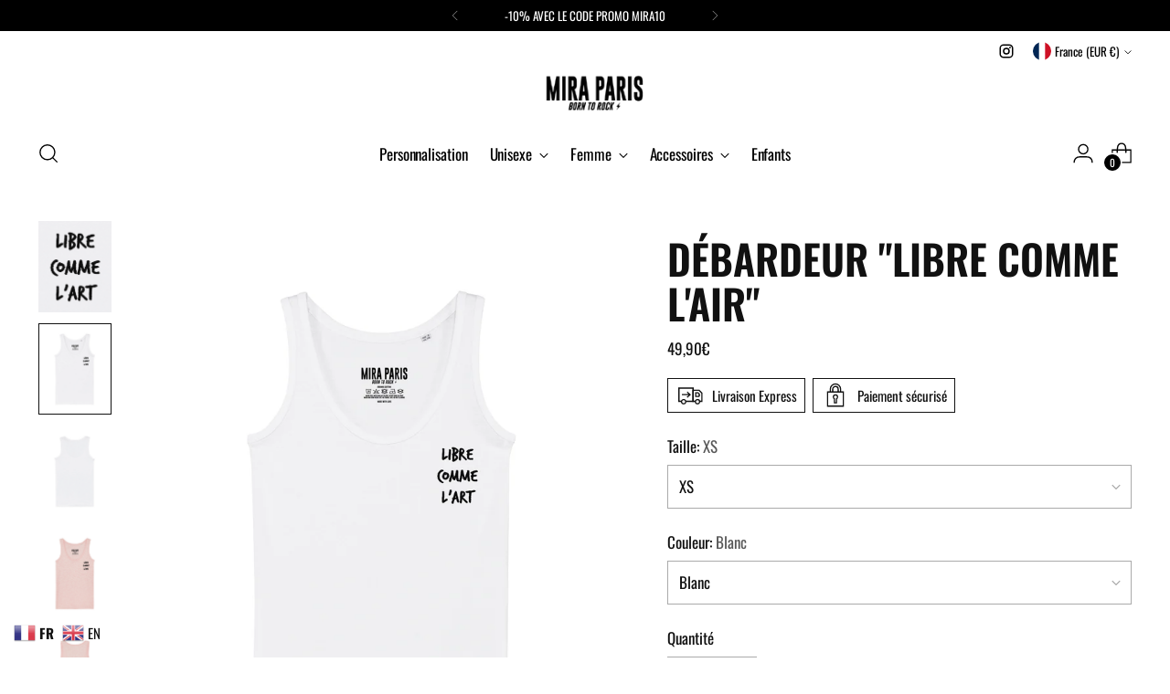

--- FILE ---
content_type: text/javascript; charset=utf-8
request_url: https://mira.paris/products/debardeur-brode-libre-comme-lair-1.js
body_size: 2683
content:
{"id":9077307048265,"title":"Débardeur \"Libre Comme L'Air\"","handle":"debardeur-brode-libre-comme-lair-1","description":"\u003cp\u003e\u003cspan style=\"color: #000000;\"\u003eDébardeur Coupe Ajustée Imprimé \"Libre Comme L'Air\"\u003c\/span\u003e\u003c\/p\u003e\n\u003cp\u003e\u003cspan style=\"color: #000000;\"\u003e\u003cem\u003e100% Coton Biologique\u003c\/em\u003e\u003c\/span\u003e\u003ci style=\"color: #000000;\"\u003e \u003c\/i\u003e\u003c\/p\u003e\n\u003cp\u003e\u003cem\u003eBorn to Rock \u003c\/em\u003e\u003c\/p\u003e\n\u003cstyle\u003e\u003c!--\n@media print {\n .ms-editor-squiggler {\n display:none !important;\n }\n }\n .ms-editor-squiggler {\n all: initial;\n display: block !important;\n height: 0px !important;\n width: 0px !important;\n }\n--\u003e\u003c\/style\u003e\n\u003cdiv class=\"ms-editor-squiggler\"\u003e\u003cbr\u003e\u003c\/div\u003e","published_at":"2024-05-29T04:06:00+02:00","created_at":"2024-05-29T04:06:00+02:00","vendor":"Mira Paris","type":"Débardeur Femme","tags":["bad again paris","baseball hat","brand","casquette","casquette brodée","cecilien mira","clothes","clothing","creative diffusion","debardeur","débardeur femme","equality","fashion","feminism","feminisme","feminist","feministe","girl power","hat","maris paris clothing","marque","mira","mira marque","mira paris brand","mira paris clothing","mira paris feminist","mira paris girlpower","mira paris marque","mira paris tshirt","mira.paris","mode","paris","printed shirt","printed tshirt","sweat-shirt","sweatshirt","t-shirt","t-shirt femme","t-shirt girl power","t-shirt imprimé","tank top","Tanktop-Size","tshirt","tshirt homme","vetements","égalité"],"price":4990,"price_min":4990,"price_max":4990,"available":true,"price_varies":false,"compare_at_price":null,"compare_at_price_min":0,"compare_at_price_max":0,"compare_at_price_varies":false,"variants":[{"id":50089539600713,"title":"XS \/ Blanc","option1":"XS","option2":"Blanc","option3":null,"sku":null,"requires_shipping":true,"taxable":true,"featured_image":{"id":54673259069769,"product_id":9077307048265,"position":2,"created_at":"2024-05-29T04:11:49+02:00","updated_at":"2024-05-29T04:27:52+02:00","alt":null,"width":4000,"height":5000,"src":"https:\/\/cdn.shopify.com\/s\/files\/1\/0035\/7220\/3620\/files\/miraparis_sl_librecommelart_front_1.jpg?v=1716949672","variant_ids":[50089539600713,50089540092233,50089540419913,50089540714825,50089541140809,50089541402953]},"available":true,"name":"Débardeur \"Libre Comme L'Air\" - XS \/ Blanc","public_title":"XS \/ Blanc","options":["XS","Blanc"],"price":4990,"weight":150,"compare_at_price":null,"inventory_management":"shopify","barcode":null,"featured_media":{"alt":null,"id":47340653805897,"position":2,"preview_image":{"aspect_ratio":0.8,"height":5000,"width":4000,"src":"https:\/\/cdn.shopify.com\/s\/files\/1\/0035\/7220\/3620\/files\/miraparis_sl_librecommelart_front_1.jpg?v=1716949672"}},"requires_selling_plan":false,"selling_plan_allocations":[]},{"id":50089539666249,"title":"XS \/ Rose Chiné","option1":"XS","option2":"Rose Chiné","option3":null,"sku":null,"requires_shipping":true,"taxable":true,"featured_image":{"id":54673260904777,"product_id":9077307048265,"position":4,"created_at":"2024-05-29T04:11:49+02:00","updated_at":"2024-05-29T04:27:52+02:00","alt":null,"width":4000,"height":5000,"src":"https:\/\/cdn.shopify.com\/s\/files\/1\/0035\/7220\/3620\/files\/miraparis_sl_librecommelart_front_4.jpg?v=1716949672","variant_ids":[50089539666249,50089540157769,50089540452681,50089540747593,50089541173577,50089541435721]},"available":true,"name":"Débardeur \"Libre Comme L'Air\" - XS \/ Rose Chiné","public_title":"XS \/ Rose Chiné","options":["XS","Rose Chiné"],"price":4990,"weight":150,"compare_at_price":null,"inventory_management":"shopify","barcode":null,"featured_media":{"alt":null,"id":47340653936969,"position":4,"preview_image":{"aspect_ratio":0.8,"height":5000,"width":4000,"src":"https:\/\/cdn.shopify.com\/s\/files\/1\/0035\/7220\/3620\/files\/miraparis_sl_librecommelart_front_4.jpg?v=1716949672"}},"requires_selling_plan":false,"selling_plan_allocations":[]},{"id":50089539731785,"title":"XS \/ Rose","option1":"XS","option2":"Rose","option3":null,"sku":null,"requires_shipping":true,"taxable":true,"featured_image":{"id":54673259331913,"product_id":9077307048265,"position":7,"created_at":"2024-05-29T04:11:49+02:00","updated_at":"2024-05-29T04:27:52+02:00","alt":null,"width":4000,"height":5000,"src":"https:\/\/cdn.shopify.com\/s\/files\/1\/0035\/7220\/3620\/files\/miraparis_sl_librecommelart_front_5.jpg?v=1716949672","variant_ids":[50089539731785,50089540190537,50089540485449,50089540813129,50089541206345,50089541501257]},"available":true,"name":"Débardeur \"Libre Comme L'Air\" - XS \/ Rose","public_title":"XS \/ Rose","options":["XS","Rose"],"price":4990,"weight":150,"compare_at_price":null,"inventory_management":"shopify","barcode":null,"featured_media":{"alt":null,"id":47340653969737,"position":7,"preview_image":{"aspect_ratio":0.8,"height":5000,"width":4000,"src":"https:\/\/cdn.shopify.com\/s\/files\/1\/0035\/7220\/3620\/files\/miraparis_sl_librecommelart_front_5.jpg?v=1716949672"}},"requires_selling_plan":false,"selling_plan_allocations":[]},{"id":50089539862857,"title":"XS \/ Vert","option1":"XS","option2":"Vert","option3":null,"sku":null,"requires_shipping":true,"taxable":true,"featured_image":{"id":54673262477641,"product_id":9077307048265,"position":10,"created_at":"2024-05-29T04:11:49+02:00","updated_at":"2024-05-29T04:27:52+02:00","alt":null,"width":4000,"height":5000,"src":"https:\/\/cdn.shopify.com\/s\/files\/1\/0035\/7220\/3620\/files\/miraparis_sl_librecommelart_front_2.jpg?v=1716949672","variant_ids":[50089539862857,50089540223305,50089540518217,50089540845897,50089541239113,50089541534025]},"available":true,"name":"Débardeur \"Libre Comme L'Air\" - XS \/ Vert","public_title":"XS \/ Vert","options":["XS","Vert"],"price":4990,"weight":150,"compare_at_price":null,"inventory_management":"shopify","barcode":null,"featured_media":{"alt":null,"id":47340653871433,"position":10,"preview_image":{"aspect_ratio":0.8,"height":5000,"width":4000,"src":"https:\/\/cdn.shopify.com\/s\/files\/1\/0035\/7220\/3620\/files\/miraparis_sl_librecommelart_front_2.jpg?v=1716949672"}},"requires_selling_plan":false,"selling_plan_allocations":[]},{"id":50089539961161,"title":"XS \/ Rouge","option1":"XS","option2":"Rouge","option3":null,"sku":null,"requires_shipping":true,"taxable":true,"featured_image":{"id":54673259856201,"product_id":9077307048265,"position":13,"created_at":"2024-05-29T04:11:49+02:00","updated_at":"2024-05-29T04:27:52+02:00","alt":null,"width":4000,"height":5000,"src":"https:\/\/cdn.shopify.com\/s\/files\/1\/0035\/7220\/3620\/files\/miraparis_sl_librecommelart_front_9.jpg?v=1716949672","variant_ids":[50089539961161,50089540288841,50089540550985,50089540944201,50089541271881,50089541566793]},"available":true,"name":"Débardeur \"Libre Comme L'Air\" - XS \/ Rouge","public_title":"XS \/ Rouge","options":["XS","Rouge"],"price":4990,"weight":150,"compare_at_price":null,"inventory_management":"shopify","barcode":null,"featured_media":{"alt":null,"id":47340654166345,"position":13,"preview_image":{"aspect_ratio":0.8,"height":5000,"width":4000,"src":"https:\/\/cdn.shopify.com\/s\/files\/1\/0035\/7220\/3620\/files\/miraparis_sl_librecommelart_front_9.jpg?v=1716949672"}},"requires_selling_plan":false,"selling_plan_allocations":[]},{"id":50089539993929,"title":"XS \/ Gris","option1":"XS","option2":"Gris","option3":null,"sku":null,"requires_shipping":true,"taxable":true,"featured_image":{"id":54673259725129,"product_id":9077307048265,"position":16,"created_at":"2024-05-29T04:11:49+02:00","updated_at":"2024-05-29T04:27:52+02:00","alt":null,"width":4000,"height":5000,"src":"https:\/\/cdn.shopify.com\/s\/files\/1\/0035\/7220\/3620\/files\/miraparis_sl_librecommelart_front_3.jpg?v=1716949672","variant_ids":[50089539993929,50089540321609,50089540616521,50089541009737,50089541304649,50089541632329]},"available":true,"name":"Débardeur \"Libre Comme L'Air\" - XS \/ Gris","public_title":"XS \/ Gris","options":["XS","Gris"],"price":4990,"weight":150,"compare_at_price":null,"inventory_management":"shopify","barcode":null,"featured_media":{"alt":null,"id":47340653904201,"position":16,"preview_image":{"aspect_ratio":0.8,"height":5000,"width":4000,"src":"https:\/\/cdn.shopify.com\/s\/files\/1\/0035\/7220\/3620\/files\/miraparis_sl_librecommelart_front_3.jpg?v=1716949672"}},"requires_selling_plan":false,"selling_plan_allocations":[]},{"id":50089540026697,"title":"XS \/ Marine","option1":"XS","option2":"Marine","option3":null,"sku":null,"requires_shipping":true,"taxable":true,"featured_image":{"id":54673258971465,"product_id":9077307048265,"position":19,"created_at":"2024-05-29T04:11:49+02:00","updated_at":"2024-05-29T04:27:52+02:00","alt":null,"width":4000,"height":5000,"src":"https:\/\/cdn.shopify.com\/s\/files\/1\/0035\/7220\/3620\/files\/miraparis_sl_librecommelart_front_8.jpg?v=1716949672","variant_ids":[50089540026697,50089540354377,50089540649289,50089541042505,50089541337417,50089541665097]},"available":true,"name":"Débardeur \"Libre Comme L'Air\" - XS \/ Marine","public_title":"XS \/ Marine","options":["XS","Marine"],"price":4990,"weight":150,"compare_at_price":null,"inventory_management":"shopify","barcode":null,"featured_media":{"alt":null,"id":47340654100809,"position":19,"preview_image":{"aspect_ratio":0.8,"height":5000,"width":4000,"src":"https:\/\/cdn.shopify.com\/s\/files\/1\/0035\/7220\/3620\/files\/miraparis_sl_librecommelart_front_8.jpg?v=1716949672"}},"requires_selling_plan":false,"selling_plan_allocations":[]},{"id":50089540059465,"title":"XS \/ Noir","option1":"XS","option2":"Noir","option3":null,"sku":null,"requires_shipping":true,"taxable":true,"featured_image":{"id":54673262248265,"product_id":9077307048265,"position":22,"created_at":"2024-05-29T04:11:49+02:00","updated_at":"2024-05-29T04:27:52+02:00","alt":null,"width":4000,"height":5000,"src":"https:\/\/cdn.shopify.com\/s\/files\/1\/0035\/7220\/3620\/files\/miraparis_sl_librecommelart_front_6.jpg?v=1716949672","variant_ids":[50089540059465,50089540387145,50089540682057,50089541075273,50089541370185,50089541697865]},"available":true,"name":"Débardeur \"Libre Comme L'Air\" - XS \/ Noir","public_title":"XS \/ Noir","options":["XS","Noir"],"price":4990,"weight":150,"compare_at_price":null,"inventory_management":"shopify","barcode":null,"featured_media":{"alt":null,"id":47340654035273,"position":22,"preview_image":{"aspect_ratio":0.8,"height":5000,"width":4000,"src":"https:\/\/cdn.shopify.com\/s\/files\/1\/0035\/7220\/3620\/files\/miraparis_sl_librecommelart_front_6.jpg?v=1716949672"}},"requires_selling_plan":false,"selling_plan_allocations":[]},{"id":50089540092233,"title":"S \/ Blanc","option1":"S","option2":"Blanc","option3":null,"sku":null,"requires_shipping":true,"taxable":true,"featured_image":{"id":54673259069769,"product_id":9077307048265,"position":2,"created_at":"2024-05-29T04:11:49+02:00","updated_at":"2024-05-29T04:27:52+02:00","alt":null,"width":4000,"height":5000,"src":"https:\/\/cdn.shopify.com\/s\/files\/1\/0035\/7220\/3620\/files\/miraparis_sl_librecommelart_front_1.jpg?v=1716949672","variant_ids":[50089539600713,50089540092233,50089540419913,50089540714825,50089541140809,50089541402953]},"available":true,"name":"Débardeur \"Libre Comme L'Air\" - S \/ Blanc","public_title":"S \/ Blanc","options":["S","Blanc"],"price":4990,"weight":150,"compare_at_price":null,"inventory_management":"shopify","barcode":null,"featured_media":{"alt":null,"id":47340653805897,"position":2,"preview_image":{"aspect_ratio":0.8,"height":5000,"width":4000,"src":"https:\/\/cdn.shopify.com\/s\/files\/1\/0035\/7220\/3620\/files\/miraparis_sl_librecommelart_front_1.jpg?v=1716949672"}},"requires_selling_plan":false,"selling_plan_allocations":[]},{"id":50089540157769,"title":"S \/ Rose Chiné","option1":"S","option2":"Rose Chiné","option3":null,"sku":null,"requires_shipping":true,"taxable":true,"featured_image":{"id":54673260904777,"product_id":9077307048265,"position":4,"created_at":"2024-05-29T04:11:49+02:00","updated_at":"2024-05-29T04:27:52+02:00","alt":null,"width":4000,"height":5000,"src":"https:\/\/cdn.shopify.com\/s\/files\/1\/0035\/7220\/3620\/files\/miraparis_sl_librecommelart_front_4.jpg?v=1716949672","variant_ids":[50089539666249,50089540157769,50089540452681,50089540747593,50089541173577,50089541435721]},"available":true,"name":"Débardeur \"Libre Comme L'Air\" - S \/ Rose Chiné","public_title":"S \/ Rose Chiné","options":["S","Rose Chiné"],"price":4990,"weight":150,"compare_at_price":null,"inventory_management":"shopify","barcode":null,"featured_media":{"alt":null,"id":47340653936969,"position":4,"preview_image":{"aspect_ratio":0.8,"height":5000,"width":4000,"src":"https:\/\/cdn.shopify.com\/s\/files\/1\/0035\/7220\/3620\/files\/miraparis_sl_librecommelart_front_4.jpg?v=1716949672"}},"requires_selling_plan":false,"selling_plan_allocations":[]},{"id":50089540190537,"title":"S \/ Rose","option1":"S","option2":"Rose","option3":null,"sku":null,"requires_shipping":true,"taxable":true,"featured_image":{"id":54673259331913,"product_id":9077307048265,"position":7,"created_at":"2024-05-29T04:11:49+02:00","updated_at":"2024-05-29T04:27:52+02:00","alt":null,"width":4000,"height":5000,"src":"https:\/\/cdn.shopify.com\/s\/files\/1\/0035\/7220\/3620\/files\/miraparis_sl_librecommelart_front_5.jpg?v=1716949672","variant_ids":[50089539731785,50089540190537,50089540485449,50089540813129,50089541206345,50089541501257]},"available":true,"name":"Débardeur \"Libre Comme L'Air\" - S \/ Rose","public_title":"S \/ Rose","options":["S","Rose"],"price":4990,"weight":150,"compare_at_price":null,"inventory_management":"shopify","barcode":null,"featured_media":{"alt":null,"id":47340653969737,"position":7,"preview_image":{"aspect_ratio":0.8,"height":5000,"width":4000,"src":"https:\/\/cdn.shopify.com\/s\/files\/1\/0035\/7220\/3620\/files\/miraparis_sl_librecommelart_front_5.jpg?v=1716949672"}},"requires_selling_plan":false,"selling_plan_allocations":[]},{"id":50089540223305,"title":"S \/ Vert","option1":"S","option2":"Vert","option3":null,"sku":null,"requires_shipping":true,"taxable":true,"featured_image":{"id":54673262477641,"product_id":9077307048265,"position":10,"created_at":"2024-05-29T04:11:49+02:00","updated_at":"2024-05-29T04:27:52+02:00","alt":null,"width":4000,"height":5000,"src":"https:\/\/cdn.shopify.com\/s\/files\/1\/0035\/7220\/3620\/files\/miraparis_sl_librecommelart_front_2.jpg?v=1716949672","variant_ids":[50089539862857,50089540223305,50089540518217,50089540845897,50089541239113,50089541534025]},"available":true,"name":"Débardeur \"Libre Comme L'Air\" - S \/ Vert","public_title":"S \/ Vert","options":["S","Vert"],"price":4990,"weight":150,"compare_at_price":null,"inventory_management":"shopify","barcode":null,"featured_media":{"alt":null,"id":47340653871433,"position":10,"preview_image":{"aspect_ratio":0.8,"height":5000,"width":4000,"src":"https:\/\/cdn.shopify.com\/s\/files\/1\/0035\/7220\/3620\/files\/miraparis_sl_librecommelart_front_2.jpg?v=1716949672"}},"requires_selling_plan":false,"selling_plan_allocations":[]},{"id":50089540288841,"title":"S \/ Rouge","option1":"S","option2":"Rouge","option3":null,"sku":null,"requires_shipping":true,"taxable":true,"featured_image":{"id":54673259856201,"product_id":9077307048265,"position":13,"created_at":"2024-05-29T04:11:49+02:00","updated_at":"2024-05-29T04:27:52+02:00","alt":null,"width":4000,"height":5000,"src":"https:\/\/cdn.shopify.com\/s\/files\/1\/0035\/7220\/3620\/files\/miraparis_sl_librecommelart_front_9.jpg?v=1716949672","variant_ids":[50089539961161,50089540288841,50089540550985,50089540944201,50089541271881,50089541566793]},"available":true,"name":"Débardeur \"Libre Comme L'Air\" - S \/ Rouge","public_title":"S \/ Rouge","options":["S","Rouge"],"price":4990,"weight":150,"compare_at_price":null,"inventory_management":"shopify","barcode":null,"featured_media":{"alt":null,"id":47340654166345,"position":13,"preview_image":{"aspect_ratio":0.8,"height":5000,"width":4000,"src":"https:\/\/cdn.shopify.com\/s\/files\/1\/0035\/7220\/3620\/files\/miraparis_sl_librecommelart_front_9.jpg?v=1716949672"}},"requires_selling_plan":false,"selling_plan_allocations":[]},{"id":50089540321609,"title":"S \/ Gris","option1":"S","option2":"Gris","option3":null,"sku":null,"requires_shipping":true,"taxable":true,"featured_image":{"id":54673259725129,"product_id":9077307048265,"position":16,"created_at":"2024-05-29T04:11:49+02:00","updated_at":"2024-05-29T04:27:52+02:00","alt":null,"width":4000,"height":5000,"src":"https:\/\/cdn.shopify.com\/s\/files\/1\/0035\/7220\/3620\/files\/miraparis_sl_librecommelart_front_3.jpg?v=1716949672","variant_ids":[50089539993929,50089540321609,50089540616521,50089541009737,50089541304649,50089541632329]},"available":true,"name":"Débardeur \"Libre Comme L'Air\" - S \/ Gris","public_title":"S \/ Gris","options":["S","Gris"],"price":4990,"weight":150,"compare_at_price":null,"inventory_management":"shopify","barcode":null,"featured_media":{"alt":null,"id":47340653904201,"position":16,"preview_image":{"aspect_ratio":0.8,"height":5000,"width":4000,"src":"https:\/\/cdn.shopify.com\/s\/files\/1\/0035\/7220\/3620\/files\/miraparis_sl_librecommelart_front_3.jpg?v=1716949672"}},"requires_selling_plan":false,"selling_plan_allocations":[]},{"id":50089540354377,"title":"S \/ Marine","option1":"S","option2":"Marine","option3":null,"sku":null,"requires_shipping":true,"taxable":true,"featured_image":{"id":54673258971465,"product_id":9077307048265,"position":19,"created_at":"2024-05-29T04:11:49+02:00","updated_at":"2024-05-29T04:27:52+02:00","alt":null,"width":4000,"height":5000,"src":"https:\/\/cdn.shopify.com\/s\/files\/1\/0035\/7220\/3620\/files\/miraparis_sl_librecommelart_front_8.jpg?v=1716949672","variant_ids":[50089540026697,50089540354377,50089540649289,50089541042505,50089541337417,50089541665097]},"available":true,"name":"Débardeur \"Libre Comme L'Air\" - S \/ Marine","public_title":"S \/ Marine","options":["S","Marine"],"price":4990,"weight":150,"compare_at_price":null,"inventory_management":"shopify","barcode":null,"featured_media":{"alt":null,"id":47340654100809,"position":19,"preview_image":{"aspect_ratio":0.8,"height":5000,"width":4000,"src":"https:\/\/cdn.shopify.com\/s\/files\/1\/0035\/7220\/3620\/files\/miraparis_sl_librecommelart_front_8.jpg?v=1716949672"}},"requires_selling_plan":false,"selling_plan_allocations":[]},{"id":50089540387145,"title":"S \/ Noir","option1":"S","option2":"Noir","option3":null,"sku":null,"requires_shipping":true,"taxable":true,"featured_image":{"id":54673262248265,"product_id":9077307048265,"position":22,"created_at":"2024-05-29T04:11:49+02:00","updated_at":"2024-05-29T04:27:52+02:00","alt":null,"width":4000,"height":5000,"src":"https:\/\/cdn.shopify.com\/s\/files\/1\/0035\/7220\/3620\/files\/miraparis_sl_librecommelart_front_6.jpg?v=1716949672","variant_ids":[50089540059465,50089540387145,50089540682057,50089541075273,50089541370185,50089541697865]},"available":true,"name":"Débardeur \"Libre Comme L'Air\" - S \/ Noir","public_title":"S \/ Noir","options":["S","Noir"],"price":4990,"weight":150,"compare_at_price":null,"inventory_management":"shopify","barcode":null,"featured_media":{"alt":null,"id":47340654035273,"position":22,"preview_image":{"aspect_ratio":0.8,"height":5000,"width":4000,"src":"https:\/\/cdn.shopify.com\/s\/files\/1\/0035\/7220\/3620\/files\/miraparis_sl_librecommelart_front_6.jpg?v=1716949672"}},"requires_selling_plan":false,"selling_plan_allocations":[]},{"id":50089540419913,"title":"M \/ Blanc","option1":"M","option2":"Blanc","option3":null,"sku":null,"requires_shipping":true,"taxable":true,"featured_image":{"id":54673259069769,"product_id":9077307048265,"position":2,"created_at":"2024-05-29T04:11:49+02:00","updated_at":"2024-05-29T04:27:52+02:00","alt":null,"width":4000,"height":5000,"src":"https:\/\/cdn.shopify.com\/s\/files\/1\/0035\/7220\/3620\/files\/miraparis_sl_librecommelart_front_1.jpg?v=1716949672","variant_ids":[50089539600713,50089540092233,50089540419913,50089540714825,50089541140809,50089541402953]},"available":true,"name":"Débardeur \"Libre Comme L'Air\" - M \/ Blanc","public_title":"M \/ Blanc","options":["M","Blanc"],"price":4990,"weight":150,"compare_at_price":null,"inventory_management":"shopify","barcode":null,"featured_media":{"alt":null,"id":47340653805897,"position":2,"preview_image":{"aspect_ratio":0.8,"height":5000,"width":4000,"src":"https:\/\/cdn.shopify.com\/s\/files\/1\/0035\/7220\/3620\/files\/miraparis_sl_librecommelart_front_1.jpg?v=1716949672"}},"requires_selling_plan":false,"selling_plan_allocations":[]},{"id":50089540452681,"title":"M \/ Rose Chiné","option1":"M","option2":"Rose Chiné","option3":null,"sku":null,"requires_shipping":true,"taxable":true,"featured_image":{"id":54673260904777,"product_id":9077307048265,"position":4,"created_at":"2024-05-29T04:11:49+02:00","updated_at":"2024-05-29T04:27:52+02:00","alt":null,"width":4000,"height":5000,"src":"https:\/\/cdn.shopify.com\/s\/files\/1\/0035\/7220\/3620\/files\/miraparis_sl_librecommelart_front_4.jpg?v=1716949672","variant_ids":[50089539666249,50089540157769,50089540452681,50089540747593,50089541173577,50089541435721]},"available":true,"name":"Débardeur \"Libre Comme L'Air\" - M \/ Rose Chiné","public_title":"M \/ Rose Chiné","options":["M","Rose Chiné"],"price":4990,"weight":150,"compare_at_price":null,"inventory_management":"shopify","barcode":null,"featured_media":{"alt":null,"id":47340653936969,"position":4,"preview_image":{"aspect_ratio":0.8,"height":5000,"width":4000,"src":"https:\/\/cdn.shopify.com\/s\/files\/1\/0035\/7220\/3620\/files\/miraparis_sl_librecommelart_front_4.jpg?v=1716949672"}},"requires_selling_plan":false,"selling_plan_allocations":[]},{"id":50089540485449,"title":"M \/ Rose","option1":"M","option2":"Rose","option3":null,"sku":null,"requires_shipping":true,"taxable":true,"featured_image":{"id":54673259331913,"product_id":9077307048265,"position":7,"created_at":"2024-05-29T04:11:49+02:00","updated_at":"2024-05-29T04:27:52+02:00","alt":null,"width":4000,"height":5000,"src":"https:\/\/cdn.shopify.com\/s\/files\/1\/0035\/7220\/3620\/files\/miraparis_sl_librecommelart_front_5.jpg?v=1716949672","variant_ids":[50089539731785,50089540190537,50089540485449,50089540813129,50089541206345,50089541501257]},"available":true,"name":"Débardeur \"Libre Comme L'Air\" - M \/ Rose","public_title":"M \/ Rose","options":["M","Rose"],"price":4990,"weight":150,"compare_at_price":null,"inventory_management":"shopify","barcode":null,"featured_media":{"alt":null,"id":47340653969737,"position":7,"preview_image":{"aspect_ratio":0.8,"height":5000,"width":4000,"src":"https:\/\/cdn.shopify.com\/s\/files\/1\/0035\/7220\/3620\/files\/miraparis_sl_librecommelart_front_5.jpg?v=1716949672"}},"requires_selling_plan":false,"selling_plan_allocations":[]},{"id":50089540518217,"title":"M \/ Vert","option1":"M","option2":"Vert","option3":null,"sku":null,"requires_shipping":true,"taxable":true,"featured_image":{"id":54673262477641,"product_id":9077307048265,"position":10,"created_at":"2024-05-29T04:11:49+02:00","updated_at":"2024-05-29T04:27:52+02:00","alt":null,"width":4000,"height":5000,"src":"https:\/\/cdn.shopify.com\/s\/files\/1\/0035\/7220\/3620\/files\/miraparis_sl_librecommelart_front_2.jpg?v=1716949672","variant_ids":[50089539862857,50089540223305,50089540518217,50089540845897,50089541239113,50089541534025]},"available":true,"name":"Débardeur \"Libre Comme L'Air\" - M \/ Vert","public_title":"M \/ Vert","options":["M","Vert"],"price":4990,"weight":150,"compare_at_price":null,"inventory_management":"shopify","barcode":null,"featured_media":{"alt":null,"id":47340653871433,"position":10,"preview_image":{"aspect_ratio":0.8,"height":5000,"width":4000,"src":"https:\/\/cdn.shopify.com\/s\/files\/1\/0035\/7220\/3620\/files\/miraparis_sl_librecommelart_front_2.jpg?v=1716949672"}},"requires_selling_plan":false,"selling_plan_allocations":[]},{"id":50089540550985,"title":"M \/ Rouge","option1":"M","option2":"Rouge","option3":null,"sku":null,"requires_shipping":true,"taxable":true,"featured_image":{"id":54673259856201,"product_id":9077307048265,"position":13,"created_at":"2024-05-29T04:11:49+02:00","updated_at":"2024-05-29T04:27:52+02:00","alt":null,"width":4000,"height":5000,"src":"https:\/\/cdn.shopify.com\/s\/files\/1\/0035\/7220\/3620\/files\/miraparis_sl_librecommelart_front_9.jpg?v=1716949672","variant_ids":[50089539961161,50089540288841,50089540550985,50089540944201,50089541271881,50089541566793]},"available":true,"name":"Débardeur \"Libre Comme L'Air\" - M \/ Rouge","public_title":"M \/ Rouge","options":["M","Rouge"],"price":4990,"weight":150,"compare_at_price":null,"inventory_management":"shopify","barcode":null,"featured_media":{"alt":null,"id":47340654166345,"position":13,"preview_image":{"aspect_ratio":0.8,"height":5000,"width":4000,"src":"https:\/\/cdn.shopify.com\/s\/files\/1\/0035\/7220\/3620\/files\/miraparis_sl_librecommelart_front_9.jpg?v=1716949672"}},"requires_selling_plan":false,"selling_plan_allocations":[]},{"id":50089540616521,"title":"M \/ Gris","option1":"M","option2":"Gris","option3":null,"sku":null,"requires_shipping":true,"taxable":true,"featured_image":{"id":54673259725129,"product_id":9077307048265,"position":16,"created_at":"2024-05-29T04:11:49+02:00","updated_at":"2024-05-29T04:27:52+02:00","alt":null,"width":4000,"height":5000,"src":"https:\/\/cdn.shopify.com\/s\/files\/1\/0035\/7220\/3620\/files\/miraparis_sl_librecommelart_front_3.jpg?v=1716949672","variant_ids":[50089539993929,50089540321609,50089540616521,50089541009737,50089541304649,50089541632329]},"available":true,"name":"Débardeur \"Libre Comme L'Air\" - M \/ Gris","public_title":"M \/ Gris","options":["M","Gris"],"price":4990,"weight":150,"compare_at_price":null,"inventory_management":"shopify","barcode":null,"featured_media":{"alt":null,"id":47340653904201,"position":16,"preview_image":{"aspect_ratio":0.8,"height":5000,"width":4000,"src":"https:\/\/cdn.shopify.com\/s\/files\/1\/0035\/7220\/3620\/files\/miraparis_sl_librecommelart_front_3.jpg?v=1716949672"}},"requires_selling_plan":false,"selling_plan_allocations":[]},{"id":50089540649289,"title":"M \/ Marine","option1":"M","option2":"Marine","option3":null,"sku":null,"requires_shipping":true,"taxable":true,"featured_image":{"id":54673258971465,"product_id":9077307048265,"position":19,"created_at":"2024-05-29T04:11:49+02:00","updated_at":"2024-05-29T04:27:52+02:00","alt":null,"width":4000,"height":5000,"src":"https:\/\/cdn.shopify.com\/s\/files\/1\/0035\/7220\/3620\/files\/miraparis_sl_librecommelart_front_8.jpg?v=1716949672","variant_ids":[50089540026697,50089540354377,50089540649289,50089541042505,50089541337417,50089541665097]},"available":true,"name":"Débardeur \"Libre Comme L'Air\" - M \/ Marine","public_title":"M \/ Marine","options":["M","Marine"],"price":4990,"weight":150,"compare_at_price":null,"inventory_management":"shopify","barcode":null,"featured_media":{"alt":null,"id":47340654100809,"position":19,"preview_image":{"aspect_ratio":0.8,"height":5000,"width":4000,"src":"https:\/\/cdn.shopify.com\/s\/files\/1\/0035\/7220\/3620\/files\/miraparis_sl_librecommelart_front_8.jpg?v=1716949672"}},"requires_selling_plan":false,"selling_plan_allocations":[]},{"id":50089540682057,"title":"M \/ Noir","option1":"M","option2":"Noir","option3":null,"sku":null,"requires_shipping":true,"taxable":true,"featured_image":{"id":54673262248265,"product_id":9077307048265,"position":22,"created_at":"2024-05-29T04:11:49+02:00","updated_at":"2024-05-29T04:27:52+02:00","alt":null,"width":4000,"height":5000,"src":"https:\/\/cdn.shopify.com\/s\/files\/1\/0035\/7220\/3620\/files\/miraparis_sl_librecommelart_front_6.jpg?v=1716949672","variant_ids":[50089540059465,50089540387145,50089540682057,50089541075273,50089541370185,50089541697865]},"available":true,"name":"Débardeur \"Libre Comme L'Air\" - M \/ Noir","public_title":"M \/ Noir","options":["M","Noir"],"price":4990,"weight":150,"compare_at_price":null,"inventory_management":"shopify","barcode":null,"featured_media":{"alt":null,"id":47340654035273,"position":22,"preview_image":{"aspect_ratio":0.8,"height":5000,"width":4000,"src":"https:\/\/cdn.shopify.com\/s\/files\/1\/0035\/7220\/3620\/files\/miraparis_sl_librecommelart_front_6.jpg?v=1716949672"}},"requires_selling_plan":false,"selling_plan_allocations":[]},{"id":50089540714825,"title":"L \/ Blanc","option1":"L","option2":"Blanc","option3":null,"sku":null,"requires_shipping":true,"taxable":true,"featured_image":{"id":54673259069769,"product_id":9077307048265,"position":2,"created_at":"2024-05-29T04:11:49+02:00","updated_at":"2024-05-29T04:27:52+02:00","alt":null,"width":4000,"height":5000,"src":"https:\/\/cdn.shopify.com\/s\/files\/1\/0035\/7220\/3620\/files\/miraparis_sl_librecommelart_front_1.jpg?v=1716949672","variant_ids":[50089539600713,50089540092233,50089540419913,50089540714825,50089541140809,50089541402953]},"available":true,"name":"Débardeur \"Libre Comme L'Air\" - L \/ Blanc","public_title":"L \/ Blanc","options":["L","Blanc"],"price":4990,"weight":150,"compare_at_price":null,"inventory_management":"shopify","barcode":null,"featured_media":{"alt":null,"id":47340653805897,"position":2,"preview_image":{"aspect_ratio":0.8,"height":5000,"width":4000,"src":"https:\/\/cdn.shopify.com\/s\/files\/1\/0035\/7220\/3620\/files\/miraparis_sl_librecommelart_front_1.jpg?v=1716949672"}},"requires_selling_plan":false,"selling_plan_allocations":[]},{"id":50089540747593,"title":"L \/ Rose Chiné","option1":"L","option2":"Rose Chiné","option3":null,"sku":null,"requires_shipping":true,"taxable":true,"featured_image":{"id":54673260904777,"product_id":9077307048265,"position":4,"created_at":"2024-05-29T04:11:49+02:00","updated_at":"2024-05-29T04:27:52+02:00","alt":null,"width":4000,"height":5000,"src":"https:\/\/cdn.shopify.com\/s\/files\/1\/0035\/7220\/3620\/files\/miraparis_sl_librecommelart_front_4.jpg?v=1716949672","variant_ids":[50089539666249,50089540157769,50089540452681,50089540747593,50089541173577,50089541435721]},"available":true,"name":"Débardeur \"Libre Comme L'Air\" - L \/ Rose Chiné","public_title":"L \/ Rose Chiné","options":["L","Rose Chiné"],"price":4990,"weight":150,"compare_at_price":null,"inventory_management":"shopify","barcode":null,"featured_media":{"alt":null,"id":47340653936969,"position":4,"preview_image":{"aspect_ratio":0.8,"height":5000,"width":4000,"src":"https:\/\/cdn.shopify.com\/s\/files\/1\/0035\/7220\/3620\/files\/miraparis_sl_librecommelart_front_4.jpg?v=1716949672"}},"requires_selling_plan":false,"selling_plan_allocations":[]},{"id":50089540813129,"title":"L \/ Rose","option1":"L","option2":"Rose","option3":null,"sku":null,"requires_shipping":true,"taxable":true,"featured_image":{"id":54673259331913,"product_id":9077307048265,"position":7,"created_at":"2024-05-29T04:11:49+02:00","updated_at":"2024-05-29T04:27:52+02:00","alt":null,"width":4000,"height":5000,"src":"https:\/\/cdn.shopify.com\/s\/files\/1\/0035\/7220\/3620\/files\/miraparis_sl_librecommelart_front_5.jpg?v=1716949672","variant_ids":[50089539731785,50089540190537,50089540485449,50089540813129,50089541206345,50089541501257]},"available":true,"name":"Débardeur \"Libre Comme L'Air\" - L \/ Rose","public_title":"L \/ Rose","options":["L","Rose"],"price":4990,"weight":150,"compare_at_price":null,"inventory_management":"shopify","barcode":null,"featured_media":{"alt":null,"id":47340653969737,"position":7,"preview_image":{"aspect_ratio":0.8,"height":5000,"width":4000,"src":"https:\/\/cdn.shopify.com\/s\/files\/1\/0035\/7220\/3620\/files\/miraparis_sl_librecommelart_front_5.jpg?v=1716949672"}},"requires_selling_plan":false,"selling_plan_allocations":[]},{"id":50089540845897,"title":"L \/ Vert","option1":"L","option2":"Vert","option3":null,"sku":null,"requires_shipping":true,"taxable":true,"featured_image":{"id":54673262477641,"product_id":9077307048265,"position":10,"created_at":"2024-05-29T04:11:49+02:00","updated_at":"2024-05-29T04:27:52+02:00","alt":null,"width":4000,"height":5000,"src":"https:\/\/cdn.shopify.com\/s\/files\/1\/0035\/7220\/3620\/files\/miraparis_sl_librecommelart_front_2.jpg?v=1716949672","variant_ids":[50089539862857,50089540223305,50089540518217,50089540845897,50089541239113,50089541534025]},"available":true,"name":"Débardeur \"Libre Comme L'Air\" - L \/ Vert","public_title":"L \/ Vert","options":["L","Vert"],"price":4990,"weight":150,"compare_at_price":null,"inventory_management":"shopify","barcode":null,"featured_media":{"alt":null,"id":47340653871433,"position":10,"preview_image":{"aspect_ratio":0.8,"height":5000,"width":4000,"src":"https:\/\/cdn.shopify.com\/s\/files\/1\/0035\/7220\/3620\/files\/miraparis_sl_librecommelart_front_2.jpg?v=1716949672"}},"requires_selling_plan":false,"selling_plan_allocations":[]},{"id":50089540944201,"title":"L \/ Rouge","option1":"L","option2":"Rouge","option3":null,"sku":null,"requires_shipping":true,"taxable":true,"featured_image":{"id":54673259856201,"product_id":9077307048265,"position":13,"created_at":"2024-05-29T04:11:49+02:00","updated_at":"2024-05-29T04:27:52+02:00","alt":null,"width":4000,"height":5000,"src":"https:\/\/cdn.shopify.com\/s\/files\/1\/0035\/7220\/3620\/files\/miraparis_sl_librecommelart_front_9.jpg?v=1716949672","variant_ids":[50089539961161,50089540288841,50089540550985,50089540944201,50089541271881,50089541566793]},"available":true,"name":"Débardeur \"Libre Comme L'Air\" - L \/ Rouge","public_title":"L \/ Rouge","options":["L","Rouge"],"price":4990,"weight":150,"compare_at_price":null,"inventory_management":"shopify","barcode":null,"featured_media":{"alt":null,"id":47340654166345,"position":13,"preview_image":{"aspect_ratio":0.8,"height":5000,"width":4000,"src":"https:\/\/cdn.shopify.com\/s\/files\/1\/0035\/7220\/3620\/files\/miraparis_sl_librecommelart_front_9.jpg?v=1716949672"}},"requires_selling_plan":false,"selling_plan_allocations":[]},{"id":50089541009737,"title":"L \/ Gris","option1":"L","option2":"Gris","option3":null,"sku":null,"requires_shipping":true,"taxable":true,"featured_image":{"id":54673259725129,"product_id":9077307048265,"position":16,"created_at":"2024-05-29T04:11:49+02:00","updated_at":"2024-05-29T04:27:52+02:00","alt":null,"width":4000,"height":5000,"src":"https:\/\/cdn.shopify.com\/s\/files\/1\/0035\/7220\/3620\/files\/miraparis_sl_librecommelart_front_3.jpg?v=1716949672","variant_ids":[50089539993929,50089540321609,50089540616521,50089541009737,50089541304649,50089541632329]},"available":true,"name":"Débardeur \"Libre Comme L'Air\" - L \/ Gris","public_title":"L \/ Gris","options":["L","Gris"],"price":4990,"weight":150,"compare_at_price":null,"inventory_management":"shopify","barcode":null,"featured_media":{"alt":null,"id":47340653904201,"position":16,"preview_image":{"aspect_ratio":0.8,"height":5000,"width":4000,"src":"https:\/\/cdn.shopify.com\/s\/files\/1\/0035\/7220\/3620\/files\/miraparis_sl_librecommelart_front_3.jpg?v=1716949672"}},"requires_selling_plan":false,"selling_plan_allocations":[]},{"id":50089541042505,"title":"L \/ Marine","option1":"L","option2":"Marine","option3":null,"sku":null,"requires_shipping":true,"taxable":true,"featured_image":{"id":54673258971465,"product_id":9077307048265,"position":19,"created_at":"2024-05-29T04:11:49+02:00","updated_at":"2024-05-29T04:27:52+02:00","alt":null,"width":4000,"height":5000,"src":"https:\/\/cdn.shopify.com\/s\/files\/1\/0035\/7220\/3620\/files\/miraparis_sl_librecommelart_front_8.jpg?v=1716949672","variant_ids":[50089540026697,50089540354377,50089540649289,50089541042505,50089541337417,50089541665097]},"available":true,"name":"Débardeur \"Libre Comme L'Air\" - L \/ Marine","public_title":"L \/ Marine","options":["L","Marine"],"price":4990,"weight":150,"compare_at_price":null,"inventory_management":"shopify","barcode":null,"featured_media":{"alt":null,"id":47340654100809,"position":19,"preview_image":{"aspect_ratio":0.8,"height":5000,"width":4000,"src":"https:\/\/cdn.shopify.com\/s\/files\/1\/0035\/7220\/3620\/files\/miraparis_sl_librecommelart_front_8.jpg?v=1716949672"}},"requires_selling_plan":false,"selling_plan_allocations":[]},{"id":50089541075273,"title":"L \/ Noir","option1":"L","option2":"Noir","option3":null,"sku":null,"requires_shipping":true,"taxable":true,"featured_image":{"id":54673262248265,"product_id":9077307048265,"position":22,"created_at":"2024-05-29T04:11:49+02:00","updated_at":"2024-05-29T04:27:52+02:00","alt":null,"width":4000,"height":5000,"src":"https:\/\/cdn.shopify.com\/s\/files\/1\/0035\/7220\/3620\/files\/miraparis_sl_librecommelart_front_6.jpg?v=1716949672","variant_ids":[50089540059465,50089540387145,50089540682057,50089541075273,50089541370185,50089541697865]},"available":true,"name":"Débardeur \"Libre Comme L'Air\" - L \/ Noir","public_title":"L \/ Noir","options":["L","Noir"],"price":4990,"weight":150,"compare_at_price":null,"inventory_management":"shopify","barcode":null,"featured_media":{"alt":null,"id":47340654035273,"position":22,"preview_image":{"aspect_ratio":0.8,"height":5000,"width":4000,"src":"https:\/\/cdn.shopify.com\/s\/files\/1\/0035\/7220\/3620\/files\/miraparis_sl_librecommelart_front_6.jpg?v=1716949672"}},"requires_selling_plan":false,"selling_plan_allocations":[]},{"id":50089541140809,"title":"XL \/ Blanc","option1":"XL","option2":"Blanc","option3":null,"sku":null,"requires_shipping":true,"taxable":true,"featured_image":{"id":54673259069769,"product_id":9077307048265,"position":2,"created_at":"2024-05-29T04:11:49+02:00","updated_at":"2024-05-29T04:27:52+02:00","alt":null,"width":4000,"height":5000,"src":"https:\/\/cdn.shopify.com\/s\/files\/1\/0035\/7220\/3620\/files\/miraparis_sl_librecommelart_front_1.jpg?v=1716949672","variant_ids":[50089539600713,50089540092233,50089540419913,50089540714825,50089541140809,50089541402953]},"available":true,"name":"Débardeur \"Libre Comme L'Air\" - XL \/ Blanc","public_title":"XL \/ Blanc","options":["XL","Blanc"],"price":4990,"weight":150,"compare_at_price":null,"inventory_management":"shopify","barcode":null,"featured_media":{"alt":null,"id":47340653805897,"position":2,"preview_image":{"aspect_ratio":0.8,"height":5000,"width":4000,"src":"https:\/\/cdn.shopify.com\/s\/files\/1\/0035\/7220\/3620\/files\/miraparis_sl_librecommelart_front_1.jpg?v=1716949672"}},"requires_selling_plan":false,"selling_plan_allocations":[]},{"id":50089541173577,"title":"XL \/ Rose Chiné","option1":"XL","option2":"Rose Chiné","option3":null,"sku":null,"requires_shipping":true,"taxable":true,"featured_image":{"id":54673260904777,"product_id":9077307048265,"position":4,"created_at":"2024-05-29T04:11:49+02:00","updated_at":"2024-05-29T04:27:52+02:00","alt":null,"width":4000,"height":5000,"src":"https:\/\/cdn.shopify.com\/s\/files\/1\/0035\/7220\/3620\/files\/miraparis_sl_librecommelart_front_4.jpg?v=1716949672","variant_ids":[50089539666249,50089540157769,50089540452681,50089540747593,50089541173577,50089541435721]},"available":true,"name":"Débardeur \"Libre Comme L'Air\" - XL \/ Rose Chiné","public_title":"XL \/ Rose Chiné","options":["XL","Rose Chiné"],"price":4990,"weight":150,"compare_at_price":null,"inventory_management":"shopify","barcode":null,"featured_media":{"alt":null,"id":47340653936969,"position":4,"preview_image":{"aspect_ratio":0.8,"height":5000,"width":4000,"src":"https:\/\/cdn.shopify.com\/s\/files\/1\/0035\/7220\/3620\/files\/miraparis_sl_librecommelart_front_4.jpg?v=1716949672"}},"requires_selling_plan":false,"selling_plan_allocations":[]},{"id":50089541206345,"title":"XL \/ Rose","option1":"XL","option2":"Rose","option3":null,"sku":null,"requires_shipping":true,"taxable":true,"featured_image":{"id":54673259331913,"product_id":9077307048265,"position":7,"created_at":"2024-05-29T04:11:49+02:00","updated_at":"2024-05-29T04:27:52+02:00","alt":null,"width":4000,"height":5000,"src":"https:\/\/cdn.shopify.com\/s\/files\/1\/0035\/7220\/3620\/files\/miraparis_sl_librecommelart_front_5.jpg?v=1716949672","variant_ids":[50089539731785,50089540190537,50089540485449,50089540813129,50089541206345,50089541501257]},"available":true,"name":"Débardeur \"Libre Comme L'Air\" - XL \/ Rose","public_title":"XL \/ Rose","options":["XL","Rose"],"price":4990,"weight":150,"compare_at_price":null,"inventory_management":"shopify","barcode":null,"featured_media":{"alt":null,"id":47340653969737,"position":7,"preview_image":{"aspect_ratio":0.8,"height":5000,"width":4000,"src":"https:\/\/cdn.shopify.com\/s\/files\/1\/0035\/7220\/3620\/files\/miraparis_sl_librecommelart_front_5.jpg?v=1716949672"}},"requires_selling_plan":false,"selling_plan_allocations":[]},{"id":50089541239113,"title":"XL \/ Vert","option1":"XL","option2":"Vert","option3":null,"sku":null,"requires_shipping":true,"taxable":true,"featured_image":{"id":54673262477641,"product_id":9077307048265,"position":10,"created_at":"2024-05-29T04:11:49+02:00","updated_at":"2024-05-29T04:27:52+02:00","alt":null,"width":4000,"height":5000,"src":"https:\/\/cdn.shopify.com\/s\/files\/1\/0035\/7220\/3620\/files\/miraparis_sl_librecommelart_front_2.jpg?v=1716949672","variant_ids":[50089539862857,50089540223305,50089540518217,50089540845897,50089541239113,50089541534025]},"available":true,"name":"Débardeur \"Libre Comme L'Air\" - XL \/ Vert","public_title":"XL \/ Vert","options":["XL","Vert"],"price":4990,"weight":150,"compare_at_price":null,"inventory_management":"shopify","barcode":null,"featured_media":{"alt":null,"id":47340653871433,"position":10,"preview_image":{"aspect_ratio":0.8,"height":5000,"width":4000,"src":"https:\/\/cdn.shopify.com\/s\/files\/1\/0035\/7220\/3620\/files\/miraparis_sl_librecommelart_front_2.jpg?v=1716949672"}},"requires_selling_plan":false,"selling_plan_allocations":[]},{"id":50089541271881,"title":"XL \/ Rouge","option1":"XL","option2":"Rouge","option3":null,"sku":null,"requires_shipping":true,"taxable":true,"featured_image":{"id":54673259856201,"product_id":9077307048265,"position":13,"created_at":"2024-05-29T04:11:49+02:00","updated_at":"2024-05-29T04:27:52+02:00","alt":null,"width":4000,"height":5000,"src":"https:\/\/cdn.shopify.com\/s\/files\/1\/0035\/7220\/3620\/files\/miraparis_sl_librecommelart_front_9.jpg?v=1716949672","variant_ids":[50089539961161,50089540288841,50089540550985,50089540944201,50089541271881,50089541566793]},"available":true,"name":"Débardeur \"Libre Comme L'Air\" - XL \/ Rouge","public_title":"XL \/ Rouge","options":["XL","Rouge"],"price":4990,"weight":150,"compare_at_price":null,"inventory_management":"shopify","barcode":null,"featured_media":{"alt":null,"id":47340654166345,"position":13,"preview_image":{"aspect_ratio":0.8,"height":5000,"width":4000,"src":"https:\/\/cdn.shopify.com\/s\/files\/1\/0035\/7220\/3620\/files\/miraparis_sl_librecommelart_front_9.jpg?v=1716949672"}},"requires_selling_plan":false,"selling_plan_allocations":[]},{"id":50089541304649,"title":"XL \/ Gris","option1":"XL","option2":"Gris","option3":null,"sku":null,"requires_shipping":true,"taxable":true,"featured_image":{"id":54673259725129,"product_id":9077307048265,"position":16,"created_at":"2024-05-29T04:11:49+02:00","updated_at":"2024-05-29T04:27:52+02:00","alt":null,"width":4000,"height":5000,"src":"https:\/\/cdn.shopify.com\/s\/files\/1\/0035\/7220\/3620\/files\/miraparis_sl_librecommelart_front_3.jpg?v=1716949672","variant_ids":[50089539993929,50089540321609,50089540616521,50089541009737,50089541304649,50089541632329]},"available":true,"name":"Débardeur \"Libre Comme L'Air\" - XL \/ Gris","public_title":"XL \/ Gris","options":["XL","Gris"],"price":4990,"weight":150,"compare_at_price":null,"inventory_management":"shopify","barcode":null,"featured_media":{"alt":null,"id":47340653904201,"position":16,"preview_image":{"aspect_ratio":0.8,"height":5000,"width":4000,"src":"https:\/\/cdn.shopify.com\/s\/files\/1\/0035\/7220\/3620\/files\/miraparis_sl_librecommelart_front_3.jpg?v=1716949672"}},"requires_selling_plan":false,"selling_plan_allocations":[]},{"id":50089541337417,"title":"XL \/ Marine","option1":"XL","option2":"Marine","option3":null,"sku":null,"requires_shipping":true,"taxable":true,"featured_image":{"id":54673258971465,"product_id":9077307048265,"position":19,"created_at":"2024-05-29T04:11:49+02:00","updated_at":"2024-05-29T04:27:52+02:00","alt":null,"width":4000,"height":5000,"src":"https:\/\/cdn.shopify.com\/s\/files\/1\/0035\/7220\/3620\/files\/miraparis_sl_librecommelart_front_8.jpg?v=1716949672","variant_ids":[50089540026697,50089540354377,50089540649289,50089541042505,50089541337417,50089541665097]},"available":true,"name":"Débardeur \"Libre Comme L'Air\" - XL \/ Marine","public_title":"XL \/ Marine","options":["XL","Marine"],"price":4990,"weight":150,"compare_at_price":null,"inventory_management":"shopify","barcode":null,"featured_media":{"alt":null,"id":47340654100809,"position":19,"preview_image":{"aspect_ratio":0.8,"height":5000,"width":4000,"src":"https:\/\/cdn.shopify.com\/s\/files\/1\/0035\/7220\/3620\/files\/miraparis_sl_librecommelart_front_8.jpg?v=1716949672"}},"requires_selling_plan":false,"selling_plan_allocations":[]},{"id":50089541370185,"title":"XL \/ Noir","option1":"XL","option2":"Noir","option3":null,"sku":null,"requires_shipping":true,"taxable":true,"featured_image":{"id":54673262248265,"product_id":9077307048265,"position":22,"created_at":"2024-05-29T04:11:49+02:00","updated_at":"2024-05-29T04:27:52+02:00","alt":null,"width":4000,"height":5000,"src":"https:\/\/cdn.shopify.com\/s\/files\/1\/0035\/7220\/3620\/files\/miraparis_sl_librecommelart_front_6.jpg?v=1716949672","variant_ids":[50089540059465,50089540387145,50089540682057,50089541075273,50089541370185,50089541697865]},"available":true,"name":"Débardeur \"Libre Comme L'Air\" - XL \/ Noir","public_title":"XL \/ Noir","options":["XL","Noir"],"price":4990,"weight":150,"compare_at_price":null,"inventory_management":"shopify","barcode":null,"featured_media":{"alt":null,"id":47340654035273,"position":22,"preview_image":{"aspect_ratio":0.8,"height":5000,"width":4000,"src":"https:\/\/cdn.shopify.com\/s\/files\/1\/0035\/7220\/3620\/files\/miraparis_sl_librecommelart_front_6.jpg?v=1716949672"}},"requires_selling_plan":false,"selling_plan_allocations":[]},{"id":50089541402953,"title":"XXL \/ Blanc","option1":"XXL","option2":"Blanc","option3":null,"sku":null,"requires_shipping":true,"taxable":true,"featured_image":{"id":54673259069769,"product_id":9077307048265,"position":2,"created_at":"2024-05-29T04:11:49+02:00","updated_at":"2024-05-29T04:27:52+02:00","alt":null,"width":4000,"height":5000,"src":"https:\/\/cdn.shopify.com\/s\/files\/1\/0035\/7220\/3620\/files\/miraparis_sl_librecommelart_front_1.jpg?v=1716949672","variant_ids":[50089539600713,50089540092233,50089540419913,50089540714825,50089541140809,50089541402953]},"available":true,"name":"Débardeur \"Libre Comme L'Air\" - XXL \/ Blanc","public_title":"XXL \/ Blanc","options":["XXL","Blanc"],"price":4990,"weight":150,"compare_at_price":null,"inventory_management":"shopify","barcode":null,"featured_media":{"alt":null,"id":47340653805897,"position":2,"preview_image":{"aspect_ratio":0.8,"height":5000,"width":4000,"src":"https:\/\/cdn.shopify.com\/s\/files\/1\/0035\/7220\/3620\/files\/miraparis_sl_librecommelart_front_1.jpg?v=1716949672"}},"requires_selling_plan":false,"selling_plan_allocations":[]},{"id":50089541435721,"title":"XXL \/ Rose Chiné","option1":"XXL","option2":"Rose Chiné","option3":null,"sku":null,"requires_shipping":true,"taxable":true,"featured_image":{"id":54673260904777,"product_id":9077307048265,"position":4,"created_at":"2024-05-29T04:11:49+02:00","updated_at":"2024-05-29T04:27:52+02:00","alt":null,"width":4000,"height":5000,"src":"https:\/\/cdn.shopify.com\/s\/files\/1\/0035\/7220\/3620\/files\/miraparis_sl_librecommelart_front_4.jpg?v=1716949672","variant_ids":[50089539666249,50089540157769,50089540452681,50089540747593,50089541173577,50089541435721]},"available":true,"name":"Débardeur \"Libre Comme L'Air\" - XXL \/ Rose Chiné","public_title":"XXL \/ Rose Chiné","options":["XXL","Rose Chiné"],"price":4990,"weight":150,"compare_at_price":null,"inventory_management":"shopify","barcode":null,"featured_media":{"alt":null,"id":47340653936969,"position":4,"preview_image":{"aspect_ratio":0.8,"height":5000,"width":4000,"src":"https:\/\/cdn.shopify.com\/s\/files\/1\/0035\/7220\/3620\/files\/miraparis_sl_librecommelart_front_4.jpg?v=1716949672"}},"requires_selling_plan":false,"selling_plan_allocations":[]},{"id":50089541501257,"title":"XXL \/ Rose","option1":"XXL","option2":"Rose","option3":null,"sku":null,"requires_shipping":true,"taxable":true,"featured_image":{"id":54673259331913,"product_id":9077307048265,"position":7,"created_at":"2024-05-29T04:11:49+02:00","updated_at":"2024-05-29T04:27:52+02:00","alt":null,"width":4000,"height":5000,"src":"https:\/\/cdn.shopify.com\/s\/files\/1\/0035\/7220\/3620\/files\/miraparis_sl_librecommelart_front_5.jpg?v=1716949672","variant_ids":[50089539731785,50089540190537,50089540485449,50089540813129,50089541206345,50089541501257]},"available":true,"name":"Débardeur \"Libre Comme L'Air\" - XXL \/ Rose","public_title":"XXL \/ Rose","options":["XXL","Rose"],"price":4990,"weight":150,"compare_at_price":null,"inventory_management":"shopify","barcode":null,"featured_media":{"alt":null,"id":47340653969737,"position":7,"preview_image":{"aspect_ratio":0.8,"height":5000,"width":4000,"src":"https:\/\/cdn.shopify.com\/s\/files\/1\/0035\/7220\/3620\/files\/miraparis_sl_librecommelart_front_5.jpg?v=1716949672"}},"requires_selling_plan":false,"selling_plan_allocations":[]},{"id":50089541534025,"title":"XXL \/ Vert","option1":"XXL","option2":"Vert","option3":null,"sku":null,"requires_shipping":true,"taxable":true,"featured_image":{"id":54673262477641,"product_id":9077307048265,"position":10,"created_at":"2024-05-29T04:11:49+02:00","updated_at":"2024-05-29T04:27:52+02:00","alt":null,"width":4000,"height":5000,"src":"https:\/\/cdn.shopify.com\/s\/files\/1\/0035\/7220\/3620\/files\/miraparis_sl_librecommelart_front_2.jpg?v=1716949672","variant_ids":[50089539862857,50089540223305,50089540518217,50089540845897,50089541239113,50089541534025]},"available":true,"name":"Débardeur \"Libre Comme L'Air\" - XXL \/ Vert","public_title":"XXL \/ Vert","options":["XXL","Vert"],"price":4990,"weight":150,"compare_at_price":null,"inventory_management":"shopify","barcode":null,"featured_media":{"alt":null,"id":47340653871433,"position":10,"preview_image":{"aspect_ratio":0.8,"height":5000,"width":4000,"src":"https:\/\/cdn.shopify.com\/s\/files\/1\/0035\/7220\/3620\/files\/miraparis_sl_librecommelart_front_2.jpg?v=1716949672"}},"requires_selling_plan":false,"selling_plan_allocations":[]},{"id":50089541566793,"title":"XXL \/ Rouge","option1":"XXL","option2":"Rouge","option3":null,"sku":null,"requires_shipping":true,"taxable":true,"featured_image":{"id":54673259856201,"product_id":9077307048265,"position":13,"created_at":"2024-05-29T04:11:49+02:00","updated_at":"2024-05-29T04:27:52+02:00","alt":null,"width":4000,"height":5000,"src":"https:\/\/cdn.shopify.com\/s\/files\/1\/0035\/7220\/3620\/files\/miraparis_sl_librecommelart_front_9.jpg?v=1716949672","variant_ids":[50089539961161,50089540288841,50089540550985,50089540944201,50089541271881,50089541566793]},"available":true,"name":"Débardeur \"Libre Comme L'Air\" - XXL \/ Rouge","public_title":"XXL \/ Rouge","options":["XXL","Rouge"],"price":4990,"weight":150,"compare_at_price":null,"inventory_management":"shopify","barcode":null,"featured_media":{"alt":null,"id":47340654166345,"position":13,"preview_image":{"aspect_ratio":0.8,"height":5000,"width":4000,"src":"https:\/\/cdn.shopify.com\/s\/files\/1\/0035\/7220\/3620\/files\/miraparis_sl_librecommelart_front_9.jpg?v=1716949672"}},"requires_selling_plan":false,"selling_plan_allocations":[]},{"id":50089541632329,"title":"XXL \/ Gris","option1":"XXL","option2":"Gris","option3":null,"sku":null,"requires_shipping":true,"taxable":true,"featured_image":{"id":54673259725129,"product_id":9077307048265,"position":16,"created_at":"2024-05-29T04:11:49+02:00","updated_at":"2024-05-29T04:27:52+02:00","alt":null,"width":4000,"height":5000,"src":"https:\/\/cdn.shopify.com\/s\/files\/1\/0035\/7220\/3620\/files\/miraparis_sl_librecommelart_front_3.jpg?v=1716949672","variant_ids":[50089539993929,50089540321609,50089540616521,50089541009737,50089541304649,50089541632329]},"available":true,"name":"Débardeur \"Libre Comme L'Air\" - XXL \/ Gris","public_title":"XXL \/ Gris","options":["XXL","Gris"],"price":4990,"weight":150,"compare_at_price":null,"inventory_management":"shopify","barcode":null,"featured_media":{"alt":null,"id":47340653904201,"position":16,"preview_image":{"aspect_ratio":0.8,"height":5000,"width":4000,"src":"https:\/\/cdn.shopify.com\/s\/files\/1\/0035\/7220\/3620\/files\/miraparis_sl_librecommelart_front_3.jpg?v=1716949672"}},"requires_selling_plan":false,"selling_plan_allocations":[]},{"id":50089541665097,"title":"XXL \/ Marine","option1":"XXL","option2":"Marine","option3":null,"sku":null,"requires_shipping":true,"taxable":true,"featured_image":{"id":54673258971465,"product_id":9077307048265,"position":19,"created_at":"2024-05-29T04:11:49+02:00","updated_at":"2024-05-29T04:27:52+02:00","alt":null,"width":4000,"height":5000,"src":"https:\/\/cdn.shopify.com\/s\/files\/1\/0035\/7220\/3620\/files\/miraparis_sl_librecommelart_front_8.jpg?v=1716949672","variant_ids":[50089540026697,50089540354377,50089540649289,50089541042505,50089541337417,50089541665097]},"available":true,"name":"Débardeur \"Libre Comme L'Air\" - XXL \/ Marine","public_title":"XXL \/ Marine","options":["XXL","Marine"],"price":4990,"weight":150,"compare_at_price":null,"inventory_management":"shopify","barcode":null,"featured_media":{"alt":null,"id":47340654100809,"position":19,"preview_image":{"aspect_ratio":0.8,"height":5000,"width":4000,"src":"https:\/\/cdn.shopify.com\/s\/files\/1\/0035\/7220\/3620\/files\/miraparis_sl_librecommelart_front_8.jpg?v=1716949672"}},"requires_selling_plan":false,"selling_plan_allocations":[]},{"id":50089541697865,"title":"XXL \/ Noir","option1":"XXL","option2":"Noir","option3":null,"sku":null,"requires_shipping":true,"taxable":true,"featured_image":{"id":54673262248265,"product_id":9077307048265,"position":22,"created_at":"2024-05-29T04:11:49+02:00","updated_at":"2024-05-29T04:27:52+02:00","alt":null,"width":4000,"height":5000,"src":"https:\/\/cdn.shopify.com\/s\/files\/1\/0035\/7220\/3620\/files\/miraparis_sl_librecommelart_front_6.jpg?v=1716949672","variant_ids":[50089540059465,50089540387145,50089540682057,50089541075273,50089541370185,50089541697865]},"available":true,"name":"Débardeur \"Libre Comme L'Air\" - XXL \/ Noir","public_title":"XXL \/ Noir","options":["XXL","Noir"],"price":4990,"weight":150,"compare_at_price":null,"inventory_management":"shopify","barcode":null,"featured_media":{"alt":null,"id":47340654035273,"position":22,"preview_image":{"aspect_ratio":0.8,"height":5000,"width":4000,"src":"https:\/\/cdn.shopify.com\/s\/files\/1\/0035\/7220\/3620\/files\/miraparis_sl_librecommelart_front_6.jpg?v=1716949672"}},"requires_selling_plan":false,"selling_plan_allocations":[]}],"images":["\/\/cdn.shopify.com\/s\/files\/1\/0035\/7220\/3620\/files\/miraparis_sl_librecommelart_zoom_4.jpg?v=1716949672","\/\/cdn.shopify.com\/s\/files\/1\/0035\/7220\/3620\/files\/miraparis_sl_librecommelart_front_1.jpg?v=1716949672","\/\/cdn.shopify.com\/s\/files\/1\/0035\/7220\/3620\/files\/mira_paris_slimfit_back_2_c8ae796c-ff71-4d47-8393-f99c29695a32.jpg?v=1716949672","\/\/cdn.shopify.com\/s\/files\/1\/0035\/7220\/3620\/files\/miraparis_sl_librecommelart_front_4.jpg?v=1716949672","\/\/cdn.shopify.com\/s\/files\/1\/0035\/7220\/3620\/files\/B1_877cf13a-c77c-4fad-ab92-919eefbe0df8.jpg?v=1716949672","\/\/cdn.shopify.com\/s\/files\/1\/0035\/7220\/3620\/files\/miraparis_sl_librecommelart_zoom_2.jpg?v=1716949672","\/\/cdn.shopify.com\/s\/files\/1\/0035\/7220\/3620\/files\/miraparis_sl_librecommelart_front_5.jpg?v=1716949672","\/\/cdn.shopify.com\/s\/files\/1\/0035\/7220\/3620\/files\/mira_paris_slimfit_back_3_a30d7e86-f4a7-4665-bd2e-35b60b41b405.jpg?v=1716949672","\/\/cdn.shopify.com\/s\/files\/1\/0035\/7220\/3620\/files\/miraparis_sl_librecommelart_zoom_3.jpg?v=1716949672","\/\/cdn.shopify.com\/s\/files\/1\/0035\/7220\/3620\/files\/miraparis_sl_librecommelart_front_2.jpg?v=1716949672","\/\/cdn.shopify.com\/s\/files\/1\/0035\/7220\/3620\/files\/mira_paris_slimfit_back_5_a21a7939-841f-4024-89fe-a1bf2b67b25b.jpg?v=1716949672","\/\/cdn.shopify.com\/s\/files\/1\/0035\/7220\/3620\/files\/miraparis_sl_librecommelart_zoom_1.jpg?v=1716949672","\/\/cdn.shopify.com\/s\/files\/1\/0035\/7220\/3620\/files\/miraparis_sl_librecommelart_front_9.jpg?v=1716949672","\/\/cdn.shopify.com\/s\/files\/1\/0035\/7220\/3620\/files\/mira_paris_slimfit_back_6_917dafd9-bd14-4756-8cf7-cc746f3dcb30.jpg?v=1716949672","\/\/cdn.shopify.com\/s\/files\/1\/0035\/7220\/3620\/files\/miraparis_sl_librecommelart_zoom_7.jpg?v=1716949672","\/\/cdn.shopify.com\/s\/files\/1\/0035\/7220\/3620\/files\/miraparis_sl_librecommelart_front_3.jpg?v=1716949672","\/\/cdn.shopify.com\/s\/files\/1\/0035\/7220\/3620\/files\/mira_paris_slimfit_back_1_598afcac-0e7b-49ef-a9e8-0a577a126f11.jpg?v=1716949672","\/\/cdn.shopify.com\/s\/files\/1\/0035\/7220\/3620\/files\/miraparis_sl_librecommelart_zoom_5.jpg?v=1716949672","\/\/cdn.shopify.com\/s\/files\/1\/0035\/7220\/3620\/files\/miraparis_sl_librecommelart_front_8.jpg?v=1716949672","\/\/cdn.shopify.com\/s\/files\/1\/0035\/7220\/3620\/files\/mira_paris_slimfit_back_9_c0b04a57-5e37-4bbc-aab7-f78614dc7c63.jpg?v=1716949672","\/\/cdn.shopify.com\/s\/files\/1\/0035\/7220\/3620\/files\/miraparis_sl_librecommelart_zoom_8.jpg?v=1716949672","\/\/cdn.shopify.com\/s\/files\/1\/0035\/7220\/3620\/files\/miraparis_sl_librecommelart_front_6.jpg?v=1716949672","\/\/cdn.shopify.com\/s\/files\/1\/0035\/7220\/3620\/files\/mira_paris_slimfit_back_7_859f8697-15b2-4e09-b3c1-939f4f7b4b65.jpg?v=1716949672","\/\/cdn.shopify.com\/s\/files\/1\/0035\/7220\/3620\/files\/miraparis_sl_librecommelart_zoom_6.jpg?v=1716949671"],"featured_image":"\/\/cdn.shopify.com\/s\/files\/1\/0035\/7220\/3620\/files\/miraparis_sl_librecommelart_zoom_4.jpg?v=1716949672","options":[{"name":"Taille","position":1,"values":["XS","S","M","L","XL","XXL"]},{"name":"Couleur","position":2,"values":["Blanc","Rose Chiné","Rose","Vert","Rouge","Gris","Marine","Noir"]}],"url":"\/products\/debardeur-brode-libre-comme-lair-1","media":[{"alt":null,"id":47340654330185,"position":1,"preview_image":{"aspect_ratio":0.8,"height":5000,"width":4000,"src":"https:\/\/cdn.shopify.com\/s\/files\/1\/0035\/7220\/3620\/files\/miraparis_sl_librecommelart_zoom_4.jpg?v=1716949672"},"aspect_ratio":0.8,"height":5000,"media_type":"image","src":"https:\/\/cdn.shopify.com\/s\/files\/1\/0035\/7220\/3620\/files\/miraparis_sl_librecommelart_zoom_4.jpg?v=1716949672","width":4000},{"alt":null,"id":47340653805897,"position":2,"preview_image":{"aspect_ratio":0.8,"height":5000,"width":4000,"src":"https:\/\/cdn.shopify.com\/s\/files\/1\/0035\/7220\/3620\/files\/miraparis_sl_librecommelart_front_1.jpg?v=1716949672"},"aspect_ratio":0.8,"height":5000,"media_type":"image","src":"https:\/\/cdn.shopify.com\/s\/files\/1\/0035\/7220\/3620\/files\/miraparis_sl_librecommelart_front_1.jpg?v=1716949672","width":4000},{"alt":null,"id":47340421349705,"position":3,"preview_image":{"aspect_ratio":0.8,"height":4990,"width":3992,"src":"https:\/\/cdn.shopify.com\/s\/files\/1\/0035\/7220\/3620\/files\/mira_paris_slimfit_back_2_c8ae796c-ff71-4d47-8393-f99c29695a32.jpg?v=1716949672"},"aspect_ratio":0.8,"height":4990,"media_type":"image","src":"https:\/\/cdn.shopify.com\/s\/files\/1\/0035\/7220\/3620\/files\/mira_paris_slimfit_back_2_c8ae796c-ff71-4d47-8393-f99c29695a32.jpg?v=1716949672","width":3992},{"alt":null,"id":47340653936969,"position":4,"preview_image":{"aspect_ratio":0.8,"height":5000,"width":4000,"src":"https:\/\/cdn.shopify.com\/s\/files\/1\/0035\/7220\/3620\/files\/miraparis_sl_librecommelart_front_4.jpg?v=1716949672"},"aspect_ratio":0.8,"height":5000,"media_type":"image","src":"https:\/\/cdn.shopify.com\/s\/files\/1\/0035\/7220\/3620\/files\/miraparis_sl_librecommelart_front_4.jpg?v=1716949672","width":4000},{"alt":null,"id":47340421677385,"position":5,"preview_image":{"aspect_ratio":0.8,"height":5000,"width":4000,"src":"https:\/\/cdn.shopify.com\/s\/files\/1\/0035\/7220\/3620\/files\/B1_877cf13a-c77c-4fad-ab92-919eefbe0df8.jpg?v=1716949672"},"aspect_ratio":0.8,"height":5000,"media_type":"image","src":"https:\/\/cdn.shopify.com\/s\/files\/1\/0035\/7220\/3620\/files\/B1_877cf13a-c77c-4fad-ab92-919eefbe0df8.jpg?v=1716949672","width":4000},{"alt":null,"id":47340654264649,"position":6,"preview_image":{"aspect_ratio":0.8,"height":5000,"width":4000,"src":"https:\/\/cdn.shopify.com\/s\/files\/1\/0035\/7220\/3620\/files\/miraparis_sl_librecommelart_zoom_2.jpg?v=1716949672"},"aspect_ratio":0.8,"height":5000,"media_type":"image","src":"https:\/\/cdn.shopify.com\/s\/files\/1\/0035\/7220\/3620\/files\/miraparis_sl_librecommelart_zoom_2.jpg?v=1716949672","width":4000},{"alt":null,"id":47340653969737,"position":7,"preview_image":{"aspect_ratio":0.8,"height":5000,"width":4000,"src":"https:\/\/cdn.shopify.com\/s\/files\/1\/0035\/7220\/3620\/files\/miraparis_sl_librecommelart_front_5.jpg?v=1716949672"},"aspect_ratio":0.8,"height":5000,"media_type":"image","src":"https:\/\/cdn.shopify.com\/s\/files\/1\/0035\/7220\/3620\/files\/miraparis_sl_librecommelart_front_5.jpg?v=1716949672","width":4000},{"alt":null,"id":47340422660425,"position":8,"preview_image":{"aspect_ratio":0.8,"height":4990,"width":3992,"src":"https:\/\/cdn.shopify.com\/s\/files\/1\/0035\/7220\/3620\/files\/mira_paris_slimfit_back_3_a30d7e86-f4a7-4665-bd2e-35b60b41b405.jpg?v=1716949672"},"aspect_ratio":0.8,"height":4990,"media_type":"image","src":"https:\/\/cdn.shopify.com\/s\/files\/1\/0035\/7220\/3620\/files\/mira_paris_slimfit_back_3_a30d7e86-f4a7-4665-bd2e-35b60b41b405.jpg?v=1716949672","width":3992},{"alt":null,"id":47340654297417,"position":9,"preview_image":{"aspect_ratio":0.8,"height":5000,"width":4000,"src":"https:\/\/cdn.shopify.com\/s\/files\/1\/0035\/7220\/3620\/files\/miraparis_sl_librecommelart_zoom_3.jpg?v=1716949672"},"aspect_ratio":0.8,"height":5000,"media_type":"image","src":"https:\/\/cdn.shopify.com\/s\/files\/1\/0035\/7220\/3620\/files\/miraparis_sl_librecommelart_zoom_3.jpg?v=1716949672","width":4000},{"alt":null,"id":47340653871433,"position":10,"preview_image":{"aspect_ratio":0.8,"height":5000,"width":4000,"src":"https:\/\/cdn.shopify.com\/s\/files\/1\/0035\/7220\/3620\/files\/miraparis_sl_librecommelart_front_2.jpg?v=1716949672"},"aspect_ratio":0.8,"height":5000,"media_type":"image","src":"https:\/\/cdn.shopify.com\/s\/files\/1\/0035\/7220\/3620\/files\/miraparis_sl_librecommelart_front_2.jpg?v=1716949672","width":4000},{"alt":null,"id":47340423414089,"position":11,"preview_image":{"aspect_ratio":0.8,"height":4990,"width":3992,"src":"https:\/\/cdn.shopify.com\/s\/files\/1\/0035\/7220\/3620\/files\/mira_paris_slimfit_back_5_a21a7939-841f-4024-89fe-a1bf2b67b25b.jpg?v=1716949672"},"aspect_ratio":0.8,"height":4990,"media_type":"image","src":"https:\/\/cdn.shopify.com\/s\/files\/1\/0035\/7220\/3620\/files\/mira_paris_slimfit_back_5_a21a7939-841f-4024-89fe-a1bf2b67b25b.jpg?v=1716949672","width":3992},{"alt":null,"id":47340654199113,"position":12,"preview_image":{"aspect_ratio":0.8,"height":5000,"width":4000,"src":"https:\/\/cdn.shopify.com\/s\/files\/1\/0035\/7220\/3620\/files\/miraparis_sl_librecommelart_zoom_1.jpg?v=1716949672"},"aspect_ratio":0.8,"height":5000,"media_type":"image","src":"https:\/\/cdn.shopify.com\/s\/files\/1\/0035\/7220\/3620\/files\/miraparis_sl_librecommelart_zoom_1.jpg?v=1716949672","width":4000},{"alt":null,"id":47340654166345,"position":13,"preview_image":{"aspect_ratio":0.8,"height":5000,"width":4000,"src":"https:\/\/cdn.shopify.com\/s\/files\/1\/0035\/7220\/3620\/files\/miraparis_sl_librecommelart_front_9.jpg?v=1716949672"},"aspect_ratio":0.8,"height":5000,"media_type":"image","src":"https:\/\/cdn.shopify.com\/s\/files\/1\/0035\/7220\/3620\/files\/miraparis_sl_librecommelart_front_9.jpg?v=1716949672","width":4000},{"alt":null,"id":47340423938377,"position":14,"preview_image":{"aspect_ratio":0.8,"height":4990,"width":3992,"src":"https:\/\/cdn.shopify.com\/s\/files\/1\/0035\/7220\/3620\/files\/mira_paris_slimfit_back_6_917dafd9-bd14-4756-8cf7-cc746f3dcb30.jpg?v=1716949672"},"aspect_ratio":0.8,"height":4990,"media_type":"image","src":"https:\/\/cdn.shopify.com\/s\/files\/1\/0035\/7220\/3620\/files\/mira_paris_slimfit_back_6_917dafd9-bd14-4756-8cf7-cc746f3dcb30.jpg?v=1716949672","width":3992},{"alt":null,"id":47340654428489,"position":15,"preview_image":{"aspect_ratio":0.8,"height":5000,"width":4000,"src":"https:\/\/cdn.shopify.com\/s\/files\/1\/0035\/7220\/3620\/files\/miraparis_sl_librecommelart_zoom_7.jpg?v=1716949672"},"aspect_ratio":0.8,"height":5000,"media_type":"image","src":"https:\/\/cdn.shopify.com\/s\/files\/1\/0035\/7220\/3620\/files\/miraparis_sl_librecommelart_zoom_7.jpg?v=1716949672","width":4000},{"alt":null,"id":47340653904201,"position":16,"preview_image":{"aspect_ratio":0.8,"height":5000,"width":4000,"src":"https:\/\/cdn.shopify.com\/s\/files\/1\/0035\/7220\/3620\/files\/miraparis_sl_librecommelart_front_3.jpg?v=1716949672"},"aspect_ratio":0.8,"height":5000,"media_type":"image","src":"https:\/\/cdn.shopify.com\/s\/files\/1\/0035\/7220\/3620\/files\/miraparis_sl_librecommelart_front_3.jpg?v=1716949672","width":4000},{"alt":null,"id":47340425347401,"position":17,"preview_image":{"aspect_ratio":0.8,"height":4990,"width":3992,"src":"https:\/\/cdn.shopify.com\/s\/files\/1\/0035\/7220\/3620\/files\/mira_paris_slimfit_back_1_598afcac-0e7b-49ef-a9e8-0a577a126f11.jpg?v=1716949672"},"aspect_ratio":0.8,"height":4990,"media_type":"image","src":"https:\/\/cdn.shopify.com\/s\/files\/1\/0035\/7220\/3620\/files\/mira_paris_slimfit_back_1_598afcac-0e7b-49ef-a9e8-0a577a126f11.jpg?v=1716949672","width":3992},{"alt":null,"id":47340654362953,"position":18,"preview_image":{"aspect_ratio":0.8,"height":5000,"width":4000,"src":"https:\/\/cdn.shopify.com\/s\/files\/1\/0035\/7220\/3620\/files\/miraparis_sl_librecommelart_zoom_5.jpg?v=1716949672"},"aspect_ratio":0.8,"height":5000,"media_type":"image","src":"https:\/\/cdn.shopify.com\/s\/files\/1\/0035\/7220\/3620\/files\/miraparis_sl_librecommelart_zoom_5.jpg?v=1716949672","width":4000},{"alt":null,"id":47340654100809,"position":19,"preview_image":{"aspect_ratio":0.8,"height":5000,"width":4000,"src":"https:\/\/cdn.shopify.com\/s\/files\/1\/0035\/7220\/3620\/files\/miraparis_sl_librecommelart_front_8.jpg?v=1716949672"},"aspect_ratio":0.8,"height":5000,"media_type":"image","src":"https:\/\/cdn.shopify.com\/s\/files\/1\/0035\/7220\/3620\/files\/miraparis_sl_librecommelart_front_8.jpg?v=1716949672","width":4000},{"alt":null,"id":47340426461513,"position":20,"preview_image":{"aspect_ratio":0.8,"height":4990,"width":3992,"src":"https:\/\/cdn.shopify.com\/s\/files\/1\/0035\/7220\/3620\/files\/mira_paris_slimfit_back_9_c0b04a57-5e37-4bbc-aab7-f78614dc7c63.jpg?v=1716949672"},"aspect_ratio":0.8,"height":4990,"media_type":"image","src":"https:\/\/cdn.shopify.com\/s\/files\/1\/0035\/7220\/3620\/files\/mira_paris_slimfit_back_9_c0b04a57-5e37-4bbc-aab7-f78614dc7c63.jpg?v=1716949672","width":3992},{"alt":null,"id":47340654461257,"position":21,"preview_image":{"aspect_ratio":0.8,"height":5000,"width":4000,"src":"https:\/\/cdn.shopify.com\/s\/files\/1\/0035\/7220\/3620\/files\/miraparis_sl_librecommelart_zoom_8.jpg?v=1716949672"},"aspect_ratio":0.8,"height":5000,"media_type":"image","src":"https:\/\/cdn.shopify.com\/s\/files\/1\/0035\/7220\/3620\/files\/miraparis_sl_librecommelart_zoom_8.jpg?v=1716949672","width":4000},{"alt":null,"id":47340654035273,"position":22,"preview_image":{"aspect_ratio":0.8,"height":5000,"width":4000,"src":"https:\/\/cdn.shopify.com\/s\/files\/1\/0035\/7220\/3620\/files\/miraparis_sl_librecommelart_front_6.jpg?v=1716949672"},"aspect_ratio":0.8,"height":5000,"media_type":"image","src":"https:\/\/cdn.shopify.com\/s\/files\/1\/0035\/7220\/3620\/files\/miraparis_sl_librecommelart_front_6.jpg?v=1716949672","width":4000},{"alt":null,"id":47340426625353,"position":23,"preview_image":{"aspect_ratio":0.8,"height":4990,"width":3992,"src":"https:\/\/cdn.shopify.com\/s\/files\/1\/0035\/7220\/3620\/files\/mira_paris_slimfit_back_7_859f8697-15b2-4e09-b3c1-939f4f7b4b65.jpg?v=1716949672"},"aspect_ratio":0.8,"height":4990,"media_type":"image","src":"https:\/\/cdn.shopify.com\/s\/files\/1\/0035\/7220\/3620\/files\/mira_paris_slimfit_back_7_859f8697-15b2-4e09-b3c1-939f4f7b4b65.jpg?v=1716949672","width":3992},{"alt":null,"id":47340654395721,"position":24,"preview_image":{"aspect_ratio":0.8,"height":5000,"width":4000,"src":"https:\/\/cdn.shopify.com\/s\/files\/1\/0035\/7220\/3620\/files\/miraparis_sl_librecommelart_zoom_6.jpg?v=1716949671"},"aspect_ratio":0.8,"height":5000,"media_type":"image","src":"https:\/\/cdn.shopify.com\/s\/files\/1\/0035\/7220\/3620\/files\/miraparis_sl_librecommelart_zoom_6.jpg?v=1716949671","width":4000}],"requires_selling_plan":false,"selling_plan_groups":[]}

--- FILE ---
content_type: text/javascript; charset=utf-8
request_url: https://mira.paris/products/doudoune-oversize-brodee-love-1.js?app=secondImageOnHover
body_size: 2070
content:
{"id":7979573903585,"title":"Doudoune Oversize Brodée \"Love\"","handle":"doudoune-oversize-brodee-love-1","description":"\u003cp\u003e\u003cspan style=\"color: #000000;\"\u003eDoudoune Unisexe Brodée \"Love\"\u003c\/span\u003e\u003c\/p\u003e\n\u003cp\u003e\u003cmeta charset=\"utf-8\"\u003e\u003cem\u003e100% Polyester Recyclé\u003c\/em\u003e\u003c\/p\u003e\n\u003cp\u003e\u003cem\u003eCao Mesure 1m90 et Porte Une Taille Large\u003c\/em\u003e\u003c\/p\u003e\n\u003cp\u003e\u003cem\u003e\u003c\/em\u003e\u003cspan style=\"color: #000000;\"\u003e\u003cem\u003ePour Les Femmes Choisissez Une Taille Inférieure à Votre Taille Habituelle\u003c\/em\u003e\u003c\/span\u003e\u003c\/p\u003e\n\u003cp\u003e\u003cem\u003eBorn to Rock\u003c\/em\u003e\u003c\/p\u003e","published_at":"2023-02-08T19:52:47+01:00","created_at":"2023-02-14T10:34:42+01:00","vendor":"Mira Paris","type":"doudounes unisexe","tags":["bad again paris","baseball hat","brand","casquette","casquette brodée","cecilien mira","clothes","clothing","creative diffusion","debardeur","débardeur femme","equality","fashion","feminism","feminisme","feminist","feministe","girl power","hat","maris paris clothing","marque","mira","mira marque","mira paris brand","mira paris clothing","mira paris feminist","mira paris girlpower","mira paris marque","mira paris tshirt","mira.paris","mode","paris","printed shirt","printed tshirt","Puffer-Size","sweat-shirt","sweatshirt","t-shirt","t-shirt femme","t-shirt girl power","t-shirt imprimé","tank top","tshirt","tshirt homme","vetements","égalité"],"price":19990,"price_min":19990,"price_max":19990,"available":true,"price_varies":false,"compare_at_price":null,"compare_at_price_min":0,"compare_at_price_max":0,"compare_at_price_varies":false,"variants":[{"id":53510029443401,"title":"XXS \/ Écru","option1":"XXS","option2":"Écru","option3":null,"sku":"UNISEX-PUFFERJACKET-LOVE","requires_shipping":true,"taxable":true,"featured_image":{"id":68542636753225,"product_id":7979573903585,"position":2,"created_at":"2025-12-16T07:28:24+01:00","updated_at":"2025-12-16T07:32:32+01:00","alt":null,"width":1800,"height":2600,"src":"https:\/\/cdn.shopify.com\/s\/files\/1\/0035\/7220\/3620\/files\/unisex-puffer-jacket-love-brod-embroidery-off-white.jpg?v=1765866752","variant_ids":[43746515779809,43746515910881,43746516041953,43746516173025,43746516304097,43746516435169,43746516566241,53510029443401]},"available":true,"name":"Doudoune Oversize Brodée \"Love\" - XXS \/ Écru","public_title":"XXS \/ Écru","options":["XXS","Écru"],"price":19990,"weight":250,"compare_at_price":null,"inventory_management":"shopify","barcode":"","featured_media":{"alt":null,"id":54972053913929,"position":2,"preview_image":{"aspect_ratio":0.692,"height":2600,"width":1800,"src":"https:\/\/cdn.shopify.com\/s\/files\/1\/0035\/7220\/3620\/files\/unisex-puffer-jacket-love-brod-embroidery-off-white.jpg?v=1765866752"}},"requires_selling_plan":false,"selling_plan_allocations":[]},{"id":53510029476169,"title":"XXS \/ Vert","option1":"XXS","option2":"Vert","option3":null,"sku":"UNISEX-PUFFERJACKET-LOVE","requires_shipping":true,"taxable":true,"featured_image":{"id":68542636622153,"product_id":7979573903585,"position":5,"created_at":"2025-12-16T07:28:24+01:00","updated_at":"2025-12-16T08:03:50+01:00","alt":null,"width":1800,"height":2600,"src":"https:\/\/cdn.shopify.com\/s\/files\/1\/0035\/7220\/3620\/files\/unisex-puffer-jacket-love-brod-embroidery-khaki.jpg?v=1765868630","variant_ids":[43746515812577,43746515943649,43746516074721,43746516205793,43746516336865,43746516467937,43746516599009,53510029476169]},"available":true,"name":"Doudoune Oversize Brodée \"Love\" - XXS \/ Vert","public_title":"XXS \/ Vert","options":["XXS","Vert"],"price":19990,"weight":250,"compare_at_price":null,"inventory_management":"shopify","barcode":"","featured_media":{"alt":null,"id":54972053782857,"position":5,"preview_image":{"aspect_ratio":0.692,"height":2600,"width":1800,"src":"https:\/\/cdn.shopify.com\/s\/files\/1\/0035\/7220\/3620\/files\/unisex-puffer-jacket-love-brod-embroidery-khaki.jpg?v=1765868630"}},"requires_selling_plan":false,"selling_plan_allocations":[]},{"id":53510029508937,"title":"XXS \/ Marine","option1":"XXS","option2":"Marine","option3":null,"sku":"UNISEX-PUFFERJACKET-LOVE","requires_shipping":true,"taxable":true,"featured_image":{"id":68542636687689,"product_id":7979573903585,"position":10,"created_at":"2025-12-16T07:28:24+01:00","updated_at":"2025-12-16T08:03:50+01:00","alt":null,"width":1800,"height":2600,"src":"https:\/\/cdn.shopify.com\/s\/files\/1\/0035\/7220\/3620\/files\/unisex-puffer-jacket-love-brod-embroidery-navy.jpg?v=1765868630","variant_ids":[43746515845345,43746515976417,43746516107489,43746516238561,43746516369633,43746516500705,43746516631777,53510029508937]},"available":true,"name":"Doudoune Oversize Brodée \"Love\" - XXS \/ Marine","public_title":"XXS \/ Marine","options":["XXS","Marine"],"price":19990,"weight":250,"compare_at_price":null,"inventory_management":"shopify","barcode":"","featured_media":{"alt":null,"id":54972053848393,"position":10,"preview_image":{"aspect_ratio":0.692,"height":2600,"width":1800,"src":"https:\/\/cdn.shopify.com\/s\/files\/1\/0035\/7220\/3620\/files\/unisex-puffer-jacket-love-brod-embroidery-navy.jpg?v=1765868630"}},"requires_selling_plan":false,"selling_plan_allocations":[]},{"id":53510029541705,"title":"XXS \/ Noir","option1":"XXS","option2":"Noir","option3":null,"sku":"UNISEX-PUFFERJACKET-LOVE-BLACK","requires_shipping":true,"taxable":true,"featured_image":{"id":68542636556617,"product_id":7979573903585,"position":13,"created_at":"2025-12-16T07:28:24+01:00","updated_at":"2025-12-16T08:03:50+01:00","alt":null,"width":1800,"height":2600,"src":"https:\/\/cdn.shopify.com\/s\/files\/1\/0035\/7220\/3620\/files\/unisex-puffer-jacket-love-brod-embroidery-black.jpg?v=1765868630","variant_ids":[43746515878113,43746516009185,43746516140257,43746516271329,43746516402401,43746516533473,43746516664545,53510029541705]},"available":true,"name":"Doudoune Oversize Brodée \"Love\" - XXS \/ Noir","public_title":"XXS \/ Noir","options":["XXS","Noir"],"price":19990,"weight":250,"compare_at_price":null,"inventory_management":"shopify","barcode":"","featured_media":{"alt":null,"id":54972053717321,"position":13,"preview_image":{"aspect_ratio":0.692,"height":2600,"width":1800,"src":"https:\/\/cdn.shopify.com\/s\/files\/1\/0035\/7220\/3620\/files\/unisex-puffer-jacket-love-brod-embroidery-black.jpg?v=1765868630"}},"requires_selling_plan":false,"selling_plan_allocations":[]},{"id":43746515779809,"title":"XS \/ Écru","option1":"XS","option2":"Écru","option3":null,"sku":"UNISEX-PUFFERJACKET-LOVE","requires_shipping":true,"taxable":true,"featured_image":{"id":68542636753225,"product_id":7979573903585,"position":2,"created_at":"2025-12-16T07:28:24+01:00","updated_at":"2025-12-16T07:32:32+01:00","alt":null,"width":1800,"height":2600,"src":"https:\/\/cdn.shopify.com\/s\/files\/1\/0035\/7220\/3620\/files\/unisex-puffer-jacket-love-brod-embroidery-off-white.jpg?v=1765866752","variant_ids":[43746515779809,43746515910881,43746516041953,43746516173025,43746516304097,43746516435169,43746516566241,53510029443401]},"available":true,"name":"Doudoune Oversize Brodée \"Love\" - XS \/ Écru","public_title":"XS \/ Écru","options":["XS","Écru"],"price":19990,"weight":250,"compare_at_price":null,"inventory_management":"shopify","barcode":null,"featured_media":{"alt":null,"id":54972053913929,"position":2,"preview_image":{"aspect_ratio":0.692,"height":2600,"width":1800,"src":"https:\/\/cdn.shopify.com\/s\/files\/1\/0035\/7220\/3620\/files\/unisex-puffer-jacket-love-brod-embroidery-off-white.jpg?v=1765866752"}},"requires_selling_plan":false,"selling_plan_allocations":[]},{"id":43746515812577,"title":"XS \/ Vert","option1":"XS","option2":"Vert","option3":null,"sku":"UNISEX-PUFFERJACKET-LOVE","requires_shipping":true,"taxable":true,"featured_image":{"id":68542636622153,"product_id":7979573903585,"position":5,"created_at":"2025-12-16T07:28:24+01:00","updated_at":"2025-12-16T08:03:50+01:00","alt":null,"width":1800,"height":2600,"src":"https:\/\/cdn.shopify.com\/s\/files\/1\/0035\/7220\/3620\/files\/unisex-puffer-jacket-love-brod-embroidery-khaki.jpg?v=1765868630","variant_ids":[43746515812577,43746515943649,43746516074721,43746516205793,43746516336865,43746516467937,43746516599009,53510029476169]},"available":true,"name":"Doudoune Oversize Brodée \"Love\" - XS \/ Vert","public_title":"XS \/ Vert","options":["XS","Vert"],"price":19990,"weight":250,"compare_at_price":null,"inventory_management":"shopify","barcode":null,"featured_media":{"alt":null,"id":54972053782857,"position":5,"preview_image":{"aspect_ratio":0.692,"height":2600,"width":1800,"src":"https:\/\/cdn.shopify.com\/s\/files\/1\/0035\/7220\/3620\/files\/unisex-puffer-jacket-love-brod-embroidery-khaki.jpg?v=1765868630"}},"requires_selling_plan":false,"selling_plan_allocations":[]},{"id":43746515845345,"title":"XS \/ Marine","option1":"XS","option2":"Marine","option3":null,"sku":"UNISEX-PUFFERJACKET-LOVE","requires_shipping":true,"taxable":true,"featured_image":{"id":68542636687689,"product_id":7979573903585,"position":10,"created_at":"2025-12-16T07:28:24+01:00","updated_at":"2025-12-16T08:03:50+01:00","alt":null,"width":1800,"height":2600,"src":"https:\/\/cdn.shopify.com\/s\/files\/1\/0035\/7220\/3620\/files\/unisex-puffer-jacket-love-brod-embroidery-navy.jpg?v=1765868630","variant_ids":[43746515845345,43746515976417,43746516107489,43746516238561,43746516369633,43746516500705,43746516631777,53510029508937]},"available":true,"name":"Doudoune Oversize Brodée \"Love\" - XS \/ Marine","public_title":"XS \/ Marine","options":["XS","Marine"],"price":19990,"weight":250,"compare_at_price":null,"inventory_management":"shopify","barcode":null,"featured_media":{"alt":null,"id":54972053848393,"position":10,"preview_image":{"aspect_ratio":0.692,"height":2600,"width":1800,"src":"https:\/\/cdn.shopify.com\/s\/files\/1\/0035\/7220\/3620\/files\/unisex-puffer-jacket-love-brod-embroidery-navy.jpg?v=1765868630"}},"requires_selling_plan":false,"selling_plan_allocations":[]},{"id":43746515878113,"title":"XS \/ Noir","option1":"XS","option2":"Noir","option3":null,"sku":"UNISEX-PUFFERJACKET-LOVE-BLACK","requires_shipping":true,"taxable":true,"featured_image":{"id":68542636556617,"product_id":7979573903585,"position":13,"created_at":"2025-12-16T07:28:24+01:00","updated_at":"2025-12-16T08:03:50+01:00","alt":null,"width":1800,"height":2600,"src":"https:\/\/cdn.shopify.com\/s\/files\/1\/0035\/7220\/3620\/files\/unisex-puffer-jacket-love-brod-embroidery-black.jpg?v=1765868630","variant_ids":[43746515878113,43746516009185,43746516140257,43746516271329,43746516402401,43746516533473,43746516664545,53510029541705]},"available":true,"name":"Doudoune Oversize Brodée \"Love\" - XS \/ Noir","public_title":"XS \/ Noir","options":["XS","Noir"],"price":19990,"weight":250,"compare_at_price":null,"inventory_management":"shopify","barcode":null,"featured_media":{"alt":null,"id":54972053717321,"position":13,"preview_image":{"aspect_ratio":0.692,"height":2600,"width":1800,"src":"https:\/\/cdn.shopify.com\/s\/files\/1\/0035\/7220\/3620\/files\/unisex-puffer-jacket-love-brod-embroidery-black.jpg?v=1765868630"}},"requires_selling_plan":false,"selling_plan_allocations":[]},{"id":43746515910881,"title":"S \/ Écru","option1":"S","option2":"Écru","option3":null,"sku":"UNISEX-PUFFERJACKET-LOVE","requires_shipping":true,"taxable":true,"featured_image":{"id":68542636753225,"product_id":7979573903585,"position":2,"created_at":"2025-12-16T07:28:24+01:00","updated_at":"2025-12-16T07:32:32+01:00","alt":null,"width":1800,"height":2600,"src":"https:\/\/cdn.shopify.com\/s\/files\/1\/0035\/7220\/3620\/files\/unisex-puffer-jacket-love-brod-embroidery-off-white.jpg?v=1765866752","variant_ids":[43746515779809,43746515910881,43746516041953,43746516173025,43746516304097,43746516435169,43746516566241,53510029443401]},"available":true,"name":"Doudoune Oversize Brodée \"Love\" - S \/ Écru","public_title":"S \/ Écru","options":["S","Écru"],"price":19990,"weight":250,"compare_at_price":null,"inventory_management":"shopify","barcode":null,"featured_media":{"alt":null,"id":54972053913929,"position":2,"preview_image":{"aspect_ratio":0.692,"height":2600,"width":1800,"src":"https:\/\/cdn.shopify.com\/s\/files\/1\/0035\/7220\/3620\/files\/unisex-puffer-jacket-love-brod-embroidery-off-white.jpg?v=1765866752"}},"requires_selling_plan":false,"selling_plan_allocations":[]},{"id":43746515943649,"title":"S \/ Vert","option1":"S","option2":"Vert","option3":null,"sku":"UNISEX-PUFFERJACKET-LOVE","requires_shipping":true,"taxable":true,"featured_image":{"id":68542636622153,"product_id":7979573903585,"position":5,"created_at":"2025-12-16T07:28:24+01:00","updated_at":"2025-12-16T08:03:50+01:00","alt":null,"width":1800,"height":2600,"src":"https:\/\/cdn.shopify.com\/s\/files\/1\/0035\/7220\/3620\/files\/unisex-puffer-jacket-love-brod-embroidery-khaki.jpg?v=1765868630","variant_ids":[43746515812577,43746515943649,43746516074721,43746516205793,43746516336865,43746516467937,43746516599009,53510029476169]},"available":true,"name":"Doudoune Oversize Brodée \"Love\" - S \/ Vert","public_title":"S \/ Vert","options":["S","Vert"],"price":19990,"weight":250,"compare_at_price":null,"inventory_management":"shopify","barcode":null,"featured_media":{"alt":null,"id":54972053782857,"position":5,"preview_image":{"aspect_ratio":0.692,"height":2600,"width":1800,"src":"https:\/\/cdn.shopify.com\/s\/files\/1\/0035\/7220\/3620\/files\/unisex-puffer-jacket-love-brod-embroidery-khaki.jpg?v=1765868630"}},"requires_selling_plan":false,"selling_plan_allocations":[]},{"id":43746515976417,"title":"S \/ Marine","option1":"S","option2":"Marine","option3":null,"sku":"UNISEX-PUFFERJACKET-LOVE","requires_shipping":true,"taxable":true,"featured_image":{"id":68542636687689,"product_id":7979573903585,"position":10,"created_at":"2025-12-16T07:28:24+01:00","updated_at":"2025-12-16T08:03:50+01:00","alt":null,"width":1800,"height":2600,"src":"https:\/\/cdn.shopify.com\/s\/files\/1\/0035\/7220\/3620\/files\/unisex-puffer-jacket-love-brod-embroidery-navy.jpg?v=1765868630","variant_ids":[43746515845345,43746515976417,43746516107489,43746516238561,43746516369633,43746516500705,43746516631777,53510029508937]},"available":true,"name":"Doudoune Oversize Brodée \"Love\" - S \/ Marine","public_title":"S \/ Marine","options":["S","Marine"],"price":19990,"weight":250,"compare_at_price":null,"inventory_management":"shopify","barcode":null,"featured_media":{"alt":null,"id":54972053848393,"position":10,"preview_image":{"aspect_ratio":0.692,"height":2600,"width":1800,"src":"https:\/\/cdn.shopify.com\/s\/files\/1\/0035\/7220\/3620\/files\/unisex-puffer-jacket-love-brod-embroidery-navy.jpg?v=1765868630"}},"requires_selling_plan":false,"selling_plan_allocations":[]},{"id":43746516009185,"title":"S \/ Noir","option1":"S","option2":"Noir","option3":null,"sku":"UNISEX-PUFFERJACKET-LOVE-BLACK","requires_shipping":true,"taxable":true,"featured_image":{"id":68542636556617,"product_id":7979573903585,"position":13,"created_at":"2025-12-16T07:28:24+01:00","updated_at":"2025-12-16T08:03:50+01:00","alt":null,"width":1800,"height":2600,"src":"https:\/\/cdn.shopify.com\/s\/files\/1\/0035\/7220\/3620\/files\/unisex-puffer-jacket-love-brod-embroidery-black.jpg?v=1765868630","variant_ids":[43746515878113,43746516009185,43746516140257,43746516271329,43746516402401,43746516533473,43746516664545,53510029541705]},"available":true,"name":"Doudoune Oversize Brodée \"Love\" - S \/ Noir","public_title":"S \/ Noir","options":["S","Noir"],"price":19990,"weight":250,"compare_at_price":null,"inventory_management":"shopify","barcode":null,"featured_media":{"alt":null,"id":54972053717321,"position":13,"preview_image":{"aspect_ratio":0.692,"height":2600,"width":1800,"src":"https:\/\/cdn.shopify.com\/s\/files\/1\/0035\/7220\/3620\/files\/unisex-puffer-jacket-love-brod-embroidery-black.jpg?v=1765868630"}},"requires_selling_plan":false,"selling_plan_allocations":[]},{"id":43746516041953,"title":"M \/ Écru","option1":"M","option2":"Écru","option3":null,"sku":"UNISEX-PUFFERJACKET-LOVE","requires_shipping":true,"taxable":true,"featured_image":{"id":68542636753225,"product_id":7979573903585,"position":2,"created_at":"2025-12-16T07:28:24+01:00","updated_at":"2025-12-16T07:32:32+01:00","alt":null,"width":1800,"height":2600,"src":"https:\/\/cdn.shopify.com\/s\/files\/1\/0035\/7220\/3620\/files\/unisex-puffer-jacket-love-brod-embroidery-off-white.jpg?v=1765866752","variant_ids":[43746515779809,43746515910881,43746516041953,43746516173025,43746516304097,43746516435169,43746516566241,53510029443401]},"available":true,"name":"Doudoune Oversize Brodée \"Love\" - M \/ Écru","public_title":"M \/ Écru","options":["M","Écru"],"price":19990,"weight":250,"compare_at_price":null,"inventory_management":"shopify","barcode":null,"featured_media":{"alt":null,"id":54972053913929,"position":2,"preview_image":{"aspect_ratio":0.692,"height":2600,"width":1800,"src":"https:\/\/cdn.shopify.com\/s\/files\/1\/0035\/7220\/3620\/files\/unisex-puffer-jacket-love-brod-embroidery-off-white.jpg?v=1765866752"}},"requires_selling_plan":false,"selling_plan_allocations":[]},{"id":43746516074721,"title":"M \/ Vert","option1":"M","option2":"Vert","option3":null,"sku":"UNISEX-PUFFERJACKET-LOVE","requires_shipping":true,"taxable":true,"featured_image":{"id":68542636622153,"product_id":7979573903585,"position":5,"created_at":"2025-12-16T07:28:24+01:00","updated_at":"2025-12-16T08:03:50+01:00","alt":null,"width":1800,"height":2600,"src":"https:\/\/cdn.shopify.com\/s\/files\/1\/0035\/7220\/3620\/files\/unisex-puffer-jacket-love-brod-embroidery-khaki.jpg?v=1765868630","variant_ids":[43746515812577,43746515943649,43746516074721,43746516205793,43746516336865,43746516467937,43746516599009,53510029476169]},"available":true,"name":"Doudoune Oversize Brodée \"Love\" - M \/ Vert","public_title":"M \/ Vert","options":["M","Vert"],"price":19990,"weight":250,"compare_at_price":null,"inventory_management":"shopify","barcode":null,"featured_media":{"alt":null,"id":54972053782857,"position":5,"preview_image":{"aspect_ratio":0.692,"height":2600,"width":1800,"src":"https:\/\/cdn.shopify.com\/s\/files\/1\/0035\/7220\/3620\/files\/unisex-puffer-jacket-love-brod-embroidery-khaki.jpg?v=1765868630"}},"requires_selling_plan":false,"selling_plan_allocations":[]},{"id":43746516107489,"title":"M \/ Marine","option1":"M","option2":"Marine","option3":null,"sku":"UNISEX-PUFFERJACKET-LOVE","requires_shipping":true,"taxable":true,"featured_image":{"id":68542636687689,"product_id":7979573903585,"position":10,"created_at":"2025-12-16T07:28:24+01:00","updated_at":"2025-12-16T08:03:50+01:00","alt":null,"width":1800,"height":2600,"src":"https:\/\/cdn.shopify.com\/s\/files\/1\/0035\/7220\/3620\/files\/unisex-puffer-jacket-love-brod-embroidery-navy.jpg?v=1765868630","variant_ids":[43746515845345,43746515976417,43746516107489,43746516238561,43746516369633,43746516500705,43746516631777,53510029508937]},"available":true,"name":"Doudoune Oversize Brodée \"Love\" - M \/ Marine","public_title":"M \/ Marine","options":["M","Marine"],"price":19990,"weight":250,"compare_at_price":null,"inventory_management":"shopify","barcode":null,"featured_media":{"alt":null,"id":54972053848393,"position":10,"preview_image":{"aspect_ratio":0.692,"height":2600,"width":1800,"src":"https:\/\/cdn.shopify.com\/s\/files\/1\/0035\/7220\/3620\/files\/unisex-puffer-jacket-love-brod-embroidery-navy.jpg?v=1765868630"}},"requires_selling_plan":false,"selling_plan_allocations":[]},{"id":43746516140257,"title":"M \/ Noir","option1":"M","option2":"Noir","option3":null,"sku":"UNISEX-PUFFERJACKET-LOVE-BLACK","requires_shipping":true,"taxable":true,"featured_image":{"id":68542636556617,"product_id":7979573903585,"position":13,"created_at":"2025-12-16T07:28:24+01:00","updated_at":"2025-12-16T08:03:50+01:00","alt":null,"width":1800,"height":2600,"src":"https:\/\/cdn.shopify.com\/s\/files\/1\/0035\/7220\/3620\/files\/unisex-puffer-jacket-love-brod-embroidery-black.jpg?v=1765868630","variant_ids":[43746515878113,43746516009185,43746516140257,43746516271329,43746516402401,43746516533473,43746516664545,53510029541705]},"available":true,"name":"Doudoune Oversize Brodée \"Love\" - M \/ Noir","public_title":"M \/ Noir","options":["M","Noir"],"price":19990,"weight":250,"compare_at_price":null,"inventory_management":"shopify","barcode":null,"featured_media":{"alt":null,"id":54972053717321,"position":13,"preview_image":{"aspect_ratio":0.692,"height":2600,"width":1800,"src":"https:\/\/cdn.shopify.com\/s\/files\/1\/0035\/7220\/3620\/files\/unisex-puffer-jacket-love-brod-embroidery-black.jpg?v=1765868630"}},"requires_selling_plan":false,"selling_plan_allocations":[]},{"id":43746516173025,"title":"L \/ Écru","option1":"L","option2":"Écru","option3":null,"sku":"UNISEX-PUFFERJACKET-LOVE","requires_shipping":true,"taxable":true,"featured_image":{"id":68542636753225,"product_id":7979573903585,"position":2,"created_at":"2025-12-16T07:28:24+01:00","updated_at":"2025-12-16T07:32:32+01:00","alt":null,"width":1800,"height":2600,"src":"https:\/\/cdn.shopify.com\/s\/files\/1\/0035\/7220\/3620\/files\/unisex-puffer-jacket-love-brod-embroidery-off-white.jpg?v=1765866752","variant_ids":[43746515779809,43746515910881,43746516041953,43746516173025,43746516304097,43746516435169,43746516566241,53510029443401]},"available":true,"name":"Doudoune Oversize Brodée \"Love\" - L \/ Écru","public_title":"L \/ Écru","options":["L","Écru"],"price":19990,"weight":250,"compare_at_price":null,"inventory_management":"shopify","barcode":null,"featured_media":{"alt":null,"id":54972053913929,"position":2,"preview_image":{"aspect_ratio":0.692,"height":2600,"width":1800,"src":"https:\/\/cdn.shopify.com\/s\/files\/1\/0035\/7220\/3620\/files\/unisex-puffer-jacket-love-brod-embroidery-off-white.jpg?v=1765866752"}},"requires_selling_plan":false,"selling_plan_allocations":[]},{"id":43746516205793,"title":"L \/ Vert","option1":"L","option2":"Vert","option3":null,"sku":"UNISEX-PUFFERJACKET-LOVE","requires_shipping":true,"taxable":true,"featured_image":{"id":68542636622153,"product_id":7979573903585,"position":5,"created_at":"2025-12-16T07:28:24+01:00","updated_at":"2025-12-16T08:03:50+01:00","alt":null,"width":1800,"height":2600,"src":"https:\/\/cdn.shopify.com\/s\/files\/1\/0035\/7220\/3620\/files\/unisex-puffer-jacket-love-brod-embroidery-khaki.jpg?v=1765868630","variant_ids":[43746515812577,43746515943649,43746516074721,43746516205793,43746516336865,43746516467937,43746516599009,53510029476169]},"available":true,"name":"Doudoune Oversize Brodée \"Love\" - L \/ Vert","public_title":"L \/ Vert","options":["L","Vert"],"price":19990,"weight":250,"compare_at_price":null,"inventory_management":"shopify","barcode":null,"featured_media":{"alt":null,"id":54972053782857,"position":5,"preview_image":{"aspect_ratio":0.692,"height":2600,"width":1800,"src":"https:\/\/cdn.shopify.com\/s\/files\/1\/0035\/7220\/3620\/files\/unisex-puffer-jacket-love-brod-embroidery-khaki.jpg?v=1765868630"}},"requires_selling_plan":false,"selling_plan_allocations":[]},{"id":43746516238561,"title":"L \/ Marine","option1":"L","option2":"Marine","option3":null,"sku":"UNISEX-PUFFERJACKET-LOVE","requires_shipping":true,"taxable":true,"featured_image":{"id":68542636687689,"product_id":7979573903585,"position":10,"created_at":"2025-12-16T07:28:24+01:00","updated_at":"2025-12-16T08:03:50+01:00","alt":null,"width":1800,"height":2600,"src":"https:\/\/cdn.shopify.com\/s\/files\/1\/0035\/7220\/3620\/files\/unisex-puffer-jacket-love-brod-embroidery-navy.jpg?v=1765868630","variant_ids":[43746515845345,43746515976417,43746516107489,43746516238561,43746516369633,43746516500705,43746516631777,53510029508937]},"available":true,"name":"Doudoune Oversize Brodée \"Love\" - L \/ Marine","public_title":"L \/ Marine","options":["L","Marine"],"price":19990,"weight":250,"compare_at_price":null,"inventory_management":"shopify","barcode":null,"featured_media":{"alt":null,"id":54972053848393,"position":10,"preview_image":{"aspect_ratio":0.692,"height":2600,"width":1800,"src":"https:\/\/cdn.shopify.com\/s\/files\/1\/0035\/7220\/3620\/files\/unisex-puffer-jacket-love-brod-embroidery-navy.jpg?v=1765868630"}},"requires_selling_plan":false,"selling_plan_allocations":[]},{"id":43746516271329,"title":"L \/ Noir","option1":"L","option2":"Noir","option3":null,"sku":"UNISEX-PUFFERJACKET-LOVE-BLACK","requires_shipping":true,"taxable":true,"featured_image":{"id":68542636556617,"product_id":7979573903585,"position":13,"created_at":"2025-12-16T07:28:24+01:00","updated_at":"2025-12-16T08:03:50+01:00","alt":null,"width":1800,"height":2600,"src":"https:\/\/cdn.shopify.com\/s\/files\/1\/0035\/7220\/3620\/files\/unisex-puffer-jacket-love-brod-embroidery-black.jpg?v=1765868630","variant_ids":[43746515878113,43746516009185,43746516140257,43746516271329,43746516402401,43746516533473,43746516664545,53510029541705]},"available":true,"name":"Doudoune Oversize Brodée \"Love\" - L \/ Noir","public_title":"L \/ Noir","options":["L","Noir"],"price":19990,"weight":250,"compare_at_price":null,"inventory_management":"shopify","barcode":null,"featured_media":{"alt":null,"id":54972053717321,"position":13,"preview_image":{"aspect_ratio":0.692,"height":2600,"width":1800,"src":"https:\/\/cdn.shopify.com\/s\/files\/1\/0035\/7220\/3620\/files\/unisex-puffer-jacket-love-brod-embroidery-black.jpg?v=1765868630"}},"requires_selling_plan":false,"selling_plan_allocations":[]},{"id":43746516304097,"title":"XL \/ Écru","option1":"XL","option2":"Écru","option3":null,"sku":"UNISEX-PUFFERJACKET-LOVE","requires_shipping":true,"taxable":true,"featured_image":{"id":68542636753225,"product_id":7979573903585,"position":2,"created_at":"2025-12-16T07:28:24+01:00","updated_at":"2025-12-16T07:32:32+01:00","alt":null,"width":1800,"height":2600,"src":"https:\/\/cdn.shopify.com\/s\/files\/1\/0035\/7220\/3620\/files\/unisex-puffer-jacket-love-brod-embroidery-off-white.jpg?v=1765866752","variant_ids":[43746515779809,43746515910881,43746516041953,43746516173025,43746516304097,43746516435169,43746516566241,53510029443401]},"available":true,"name":"Doudoune Oversize Brodée \"Love\" - XL \/ Écru","public_title":"XL \/ Écru","options":["XL","Écru"],"price":19990,"weight":250,"compare_at_price":null,"inventory_management":"shopify","barcode":null,"featured_media":{"alt":null,"id":54972053913929,"position":2,"preview_image":{"aspect_ratio":0.692,"height":2600,"width":1800,"src":"https:\/\/cdn.shopify.com\/s\/files\/1\/0035\/7220\/3620\/files\/unisex-puffer-jacket-love-brod-embroidery-off-white.jpg?v=1765866752"}},"requires_selling_plan":false,"selling_plan_allocations":[]},{"id":43746516336865,"title":"XL \/ Vert","option1":"XL","option2":"Vert","option3":null,"sku":"UNISEX-PUFFERJACKET-LOVE","requires_shipping":true,"taxable":true,"featured_image":{"id":68542636622153,"product_id":7979573903585,"position":5,"created_at":"2025-12-16T07:28:24+01:00","updated_at":"2025-12-16T08:03:50+01:00","alt":null,"width":1800,"height":2600,"src":"https:\/\/cdn.shopify.com\/s\/files\/1\/0035\/7220\/3620\/files\/unisex-puffer-jacket-love-brod-embroidery-khaki.jpg?v=1765868630","variant_ids":[43746515812577,43746515943649,43746516074721,43746516205793,43746516336865,43746516467937,43746516599009,53510029476169]},"available":true,"name":"Doudoune Oversize Brodée \"Love\" - XL \/ Vert","public_title":"XL \/ Vert","options":["XL","Vert"],"price":19990,"weight":250,"compare_at_price":null,"inventory_management":"shopify","barcode":null,"featured_media":{"alt":null,"id":54972053782857,"position":5,"preview_image":{"aspect_ratio":0.692,"height":2600,"width":1800,"src":"https:\/\/cdn.shopify.com\/s\/files\/1\/0035\/7220\/3620\/files\/unisex-puffer-jacket-love-brod-embroidery-khaki.jpg?v=1765868630"}},"requires_selling_plan":false,"selling_plan_allocations":[]},{"id":43746516369633,"title":"XL \/ Marine","option1":"XL","option2":"Marine","option3":null,"sku":"UNISEX-PUFFERJACKET-LOVE","requires_shipping":true,"taxable":true,"featured_image":{"id":68542636687689,"product_id":7979573903585,"position":10,"created_at":"2025-12-16T07:28:24+01:00","updated_at":"2025-12-16T08:03:50+01:00","alt":null,"width":1800,"height":2600,"src":"https:\/\/cdn.shopify.com\/s\/files\/1\/0035\/7220\/3620\/files\/unisex-puffer-jacket-love-brod-embroidery-navy.jpg?v=1765868630","variant_ids":[43746515845345,43746515976417,43746516107489,43746516238561,43746516369633,43746516500705,43746516631777,53510029508937]},"available":true,"name":"Doudoune Oversize Brodée \"Love\" - XL \/ Marine","public_title":"XL \/ Marine","options":["XL","Marine"],"price":19990,"weight":250,"compare_at_price":null,"inventory_management":"shopify","barcode":null,"featured_media":{"alt":null,"id":54972053848393,"position":10,"preview_image":{"aspect_ratio":0.692,"height":2600,"width":1800,"src":"https:\/\/cdn.shopify.com\/s\/files\/1\/0035\/7220\/3620\/files\/unisex-puffer-jacket-love-brod-embroidery-navy.jpg?v=1765868630"}},"requires_selling_plan":false,"selling_plan_allocations":[]},{"id":43746516402401,"title":"XL \/ Noir","option1":"XL","option2":"Noir","option3":null,"sku":"UNISEX-PUFFERJACKET-LOVE-BLACK","requires_shipping":true,"taxable":true,"featured_image":{"id":68542636556617,"product_id":7979573903585,"position":13,"created_at":"2025-12-16T07:28:24+01:00","updated_at":"2025-12-16T08:03:50+01:00","alt":null,"width":1800,"height":2600,"src":"https:\/\/cdn.shopify.com\/s\/files\/1\/0035\/7220\/3620\/files\/unisex-puffer-jacket-love-brod-embroidery-black.jpg?v=1765868630","variant_ids":[43746515878113,43746516009185,43746516140257,43746516271329,43746516402401,43746516533473,43746516664545,53510029541705]},"available":true,"name":"Doudoune Oversize Brodée \"Love\" - XL \/ Noir","public_title":"XL \/ Noir","options":["XL","Noir"],"price":19990,"weight":250,"compare_at_price":null,"inventory_management":"shopify","barcode":null,"featured_media":{"alt":null,"id":54972053717321,"position":13,"preview_image":{"aspect_ratio":0.692,"height":2600,"width":1800,"src":"https:\/\/cdn.shopify.com\/s\/files\/1\/0035\/7220\/3620\/files\/unisex-puffer-jacket-love-brod-embroidery-black.jpg?v=1765868630"}},"requires_selling_plan":false,"selling_plan_allocations":[]},{"id":43746516435169,"title":"XXL \/ Écru","option1":"XXL","option2":"Écru","option3":null,"sku":"UNISEX-PUFFERJACKET-LOVE","requires_shipping":true,"taxable":true,"featured_image":{"id":68542636753225,"product_id":7979573903585,"position":2,"created_at":"2025-12-16T07:28:24+01:00","updated_at":"2025-12-16T07:32:32+01:00","alt":null,"width":1800,"height":2600,"src":"https:\/\/cdn.shopify.com\/s\/files\/1\/0035\/7220\/3620\/files\/unisex-puffer-jacket-love-brod-embroidery-off-white.jpg?v=1765866752","variant_ids":[43746515779809,43746515910881,43746516041953,43746516173025,43746516304097,43746516435169,43746516566241,53510029443401]},"available":true,"name":"Doudoune Oversize Brodée \"Love\" - XXL \/ Écru","public_title":"XXL \/ Écru","options":["XXL","Écru"],"price":19990,"weight":250,"compare_at_price":null,"inventory_management":"shopify","barcode":null,"featured_media":{"alt":null,"id":54972053913929,"position":2,"preview_image":{"aspect_ratio":0.692,"height":2600,"width":1800,"src":"https:\/\/cdn.shopify.com\/s\/files\/1\/0035\/7220\/3620\/files\/unisex-puffer-jacket-love-brod-embroidery-off-white.jpg?v=1765866752"}},"requires_selling_plan":false,"selling_plan_allocations":[]},{"id":43746516467937,"title":"XXL \/ Vert","option1":"XXL","option2":"Vert","option3":null,"sku":"UNISEX-PUFFERJACKET-LOVE","requires_shipping":true,"taxable":true,"featured_image":{"id":68542636622153,"product_id":7979573903585,"position":5,"created_at":"2025-12-16T07:28:24+01:00","updated_at":"2025-12-16T08:03:50+01:00","alt":null,"width":1800,"height":2600,"src":"https:\/\/cdn.shopify.com\/s\/files\/1\/0035\/7220\/3620\/files\/unisex-puffer-jacket-love-brod-embroidery-khaki.jpg?v=1765868630","variant_ids":[43746515812577,43746515943649,43746516074721,43746516205793,43746516336865,43746516467937,43746516599009,53510029476169]},"available":true,"name":"Doudoune Oversize Brodée \"Love\" - XXL \/ Vert","public_title":"XXL \/ Vert","options":["XXL","Vert"],"price":19990,"weight":250,"compare_at_price":null,"inventory_management":"shopify","barcode":null,"featured_media":{"alt":null,"id":54972053782857,"position":5,"preview_image":{"aspect_ratio":0.692,"height":2600,"width":1800,"src":"https:\/\/cdn.shopify.com\/s\/files\/1\/0035\/7220\/3620\/files\/unisex-puffer-jacket-love-brod-embroidery-khaki.jpg?v=1765868630"}},"requires_selling_plan":false,"selling_plan_allocations":[]},{"id":43746516500705,"title":"XXL \/ Marine","option1":"XXL","option2":"Marine","option3":null,"sku":"UNISEX-PUFFERJACKET-LOVE","requires_shipping":true,"taxable":true,"featured_image":{"id":68542636687689,"product_id":7979573903585,"position":10,"created_at":"2025-12-16T07:28:24+01:00","updated_at":"2025-12-16T08:03:50+01:00","alt":null,"width":1800,"height":2600,"src":"https:\/\/cdn.shopify.com\/s\/files\/1\/0035\/7220\/3620\/files\/unisex-puffer-jacket-love-brod-embroidery-navy.jpg?v=1765868630","variant_ids":[43746515845345,43746515976417,43746516107489,43746516238561,43746516369633,43746516500705,43746516631777,53510029508937]},"available":true,"name":"Doudoune Oversize Brodée \"Love\" - XXL \/ Marine","public_title":"XXL \/ Marine","options":["XXL","Marine"],"price":19990,"weight":250,"compare_at_price":null,"inventory_management":"shopify","barcode":null,"featured_media":{"alt":null,"id":54972053848393,"position":10,"preview_image":{"aspect_ratio":0.692,"height":2600,"width":1800,"src":"https:\/\/cdn.shopify.com\/s\/files\/1\/0035\/7220\/3620\/files\/unisex-puffer-jacket-love-brod-embroidery-navy.jpg?v=1765868630"}},"requires_selling_plan":false,"selling_plan_allocations":[]},{"id":43746516533473,"title":"XXL \/ Noir","option1":"XXL","option2":"Noir","option3":null,"sku":"UNISEX-PUFFERJACKET-LOVE-BLACK","requires_shipping":true,"taxable":true,"featured_image":{"id":68542636556617,"product_id":7979573903585,"position":13,"created_at":"2025-12-16T07:28:24+01:00","updated_at":"2025-12-16T08:03:50+01:00","alt":null,"width":1800,"height":2600,"src":"https:\/\/cdn.shopify.com\/s\/files\/1\/0035\/7220\/3620\/files\/unisex-puffer-jacket-love-brod-embroidery-black.jpg?v=1765868630","variant_ids":[43746515878113,43746516009185,43746516140257,43746516271329,43746516402401,43746516533473,43746516664545,53510029541705]},"available":true,"name":"Doudoune Oversize Brodée \"Love\" - XXL \/ Noir","public_title":"XXL \/ Noir","options":["XXL","Noir"],"price":19990,"weight":250,"compare_at_price":null,"inventory_management":"shopify","barcode":null,"featured_media":{"alt":null,"id":54972053717321,"position":13,"preview_image":{"aspect_ratio":0.692,"height":2600,"width":1800,"src":"https:\/\/cdn.shopify.com\/s\/files\/1\/0035\/7220\/3620\/files\/unisex-puffer-jacket-love-brod-embroidery-black.jpg?v=1765868630"}},"requires_selling_plan":false,"selling_plan_allocations":[]},{"id":43746516566241,"title":"3XL \/ Écru","option1":"3XL","option2":"Écru","option3":null,"sku":"UNISEX-PUFFERJACKET-LOVE","requires_shipping":true,"taxable":true,"featured_image":{"id":68542636753225,"product_id":7979573903585,"position":2,"created_at":"2025-12-16T07:28:24+01:00","updated_at":"2025-12-16T07:32:32+01:00","alt":null,"width":1800,"height":2600,"src":"https:\/\/cdn.shopify.com\/s\/files\/1\/0035\/7220\/3620\/files\/unisex-puffer-jacket-love-brod-embroidery-off-white.jpg?v=1765866752","variant_ids":[43746515779809,43746515910881,43746516041953,43746516173025,43746516304097,43746516435169,43746516566241,53510029443401]},"available":true,"name":"Doudoune Oversize Brodée \"Love\" - 3XL \/ Écru","public_title":"3XL \/ Écru","options":["3XL","Écru"],"price":19990,"weight":250,"compare_at_price":null,"inventory_management":"shopify","barcode":null,"featured_media":{"alt":null,"id":54972053913929,"position":2,"preview_image":{"aspect_ratio":0.692,"height":2600,"width":1800,"src":"https:\/\/cdn.shopify.com\/s\/files\/1\/0035\/7220\/3620\/files\/unisex-puffer-jacket-love-brod-embroidery-off-white.jpg?v=1765866752"}},"requires_selling_plan":false,"selling_plan_allocations":[]},{"id":43746516599009,"title":"3XL \/ Vert","option1":"3XL","option2":"Vert","option3":null,"sku":"UNISEX-PUFFERJACKET-LOVE","requires_shipping":true,"taxable":true,"featured_image":{"id":68542636622153,"product_id":7979573903585,"position":5,"created_at":"2025-12-16T07:28:24+01:00","updated_at":"2025-12-16T08:03:50+01:00","alt":null,"width":1800,"height":2600,"src":"https:\/\/cdn.shopify.com\/s\/files\/1\/0035\/7220\/3620\/files\/unisex-puffer-jacket-love-brod-embroidery-khaki.jpg?v=1765868630","variant_ids":[43746515812577,43746515943649,43746516074721,43746516205793,43746516336865,43746516467937,43746516599009,53510029476169]},"available":true,"name":"Doudoune Oversize Brodée \"Love\" - 3XL \/ Vert","public_title":"3XL \/ Vert","options":["3XL","Vert"],"price":19990,"weight":250,"compare_at_price":null,"inventory_management":"shopify","barcode":null,"featured_media":{"alt":null,"id":54972053782857,"position":5,"preview_image":{"aspect_ratio":0.692,"height":2600,"width":1800,"src":"https:\/\/cdn.shopify.com\/s\/files\/1\/0035\/7220\/3620\/files\/unisex-puffer-jacket-love-brod-embroidery-khaki.jpg?v=1765868630"}},"requires_selling_plan":false,"selling_plan_allocations":[]},{"id":43746516631777,"title":"3XL \/ Marine","option1":"3XL","option2":"Marine","option3":null,"sku":"UNISEX-PUFFERJACKET-LOVE","requires_shipping":true,"taxable":true,"featured_image":{"id":68542636687689,"product_id":7979573903585,"position":10,"created_at":"2025-12-16T07:28:24+01:00","updated_at":"2025-12-16T08:03:50+01:00","alt":null,"width":1800,"height":2600,"src":"https:\/\/cdn.shopify.com\/s\/files\/1\/0035\/7220\/3620\/files\/unisex-puffer-jacket-love-brod-embroidery-navy.jpg?v=1765868630","variant_ids":[43746515845345,43746515976417,43746516107489,43746516238561,43746516369633,43746516500705,43746516631777,53510029508937]},"available":true,"name":"Doudoune Oversize Brodée \"Love\" - 3XL \/ Marine","public_title":"3XL \/ Marine","options":["3XL","Marine"],"price":19990,"weight":250,"compare_at_price":null,"inventory_management":"shopify","barcode":null,"featured_media":{"alt":null,"id":54972053848393,"position":10,"preview_image":{"aspect_ratio":0.692,"height":2600,"width":1800,"src":"https:\/\/cdn.shopify.com\/s\/files\/1\/0035\/7220\/3620\/files\/unisex-puffer-jacket-love-brod-embroidery-navy.jpg?v=1765868630"}},"requires_selling_plan":false,"selling_plan_allocations":[]},{"id":43746516664545,"title":"3XL \/ Noir","option1":"3XL","option2":"Noir","option3":null,"sku":"UNISEX-PUFFERJACKET-LOVE-BLACK","requires_shipping":true,"taxable":true,"featured_image":{"id":68542636556617,"product_id":7979573903585,"position":13,"created_at":"2025-12-16T07:28:24+01:00","updated_at":"2025-12-16T08:03:50+01:00","alt":null,"width":1800,"height":2600,"src":"https:\/\/cdn.shopify.com\/s\/files\/1\/0035\/7220\/3620\/files\/unisex-puffer-jacket-love-brod-embroidery-black.jpg?v=1765868630","variant_ids":[43746515878113,43746516009185,43746516140257,43746516271329,43746516402401,43746516533473,43746516664545,53510029541705]},"available":true,"name":"Doudoune Oversize Brodée \"Love\" - 3XL \/ Noir","public_title":"3XL \/ Noir","options":["3XL","Noir"],"price":19990,"weight":250,"compare_at_price":null,"inventory_management":"shopify","barcode":null,"featured_media":{"alt":null,"id":54972053717321,"position":13,"preview_image":{"aspect_ratio":0.692,"height":2600,"width":1800,"src":"https:\/\/cdn.shopify.com\/s\/files\/1\/0035\/7220\/3620\/files\/unisex-puffer-jacket-love-brod-embroidery-black.jpg?v=1765868630"}},"requires_selling_plan":false,"selling_plan_allocations":[]}],"images":["\/\/cdn.shopify.com\/s\/files\/1\/0035\/7220\/3620\/files\/FDBSVQC_3ac30016-45cc-4cbb-b37a-1657e08e7eab.jpg?v=1713455973","\/\/cdn.shopify.com\/s\/files\/1\/0035\/7220\/3620\/files\/unisex-puffer-jacket-love-brod-embroidery-off-white.jpg?v=1765866752","\/\/cdn.shopify.com\/s\/files\/1\/0035\/7220\/3620\/files\/unisex-puffer-jacket-detail-views_0005_unisex-puffer-jacket_0009_PBM0_STJU840_C018_4ed72065-4984-42de-9af9-f94690103068.jpg?v=1765868857","\/\/cdn.shopify.com\/s\/files\/1\/0035\/7220\/3620\/files\/unisex-puffer-jacket-love-brod-embroidery-off-white-zoom.jpg?v=1765868857","\/\/cdn.shopify.com\/s\/files\/1\/0035\/7220\/3620\/files\/unisex-puffer-jacket-love-brod-embroidery-khaki.jpg?v=1765868630","\/\/cdn.shopify.com\/s\/files\/1\/0035\/7220\/3620\/files\/unisex-puffer-jacket-detail-views_0004_unisex-puffer-jacket_0010_PBM0_STJU840_C008_ab6aacbc-8a31-44c4-9634-cbe3316473fe.jpg?v=1765868630","\/\/cdn.shopify.com\/s\/files\/1\/0035\/7220\/3620\/files\/unisex-puffer-jacket-love-brod-embroidery-khaki-zoom.jpg?v=1765868630","\/\/cdn.shopify.com\/s\/files\/1\/0035\/7220\/3620\/files\/unisex-puffer-jacket-detail-views_0008_unisex-puffer-jacket_0006_PFD1_STJU840_C008_efb89c9f-7777-4a47-91b3-48513c8e6d13.jpg?v=1765868630","\/\/cdn.shopify.com\/s\/files\/1\/0035\/7220\/3620\/files\/unisex-puffer-jacket-detail-views_0007_unisex-puffer-jacket_0007_PFD0_STJU840_C008_a6f56b02-b187-49fc-bf17-44063d4a52d5.jpg?v=1765868630","\/\/cdn.shopify.com\/s\/files\/1\/0035\/7220\/3620\/files\/unisex-puffer-jacket-love-brod-embroidery-navy.jpg?v=1765868630","\/\/cdn.shopify.com\/s\/files\/1\/0035\/7220\/3620\/files\/unisex-puffer-jacket-detail-views_0006_unisex-puffer-jacket_0008_PBM0_STJU840_C727_468d400b-fb51-4f73-90b5-2788d6db1749.jpg?v=1765868630","\/\/cdn.shopify.com\/s\/files\/1\/0035\/7220\/3620\/files\/unisex-puffer-jacket-love-brod-embroidery-navy-zoom.jpg?v=1765868630","\/\/cdn.shopify.com\/s\/files\/1\/0035\/7220\/3620\/files\/unisex-puffer-jacket-love-brod-embroidery-black.jpg?v=1765868630","\/\/cdn.shopify.com\/s\/files\/1\/0035\/7220\/3620\/files\/unisex-puffer-jacket-detail-views_0003_unisex-puffer-jacket_0011_PBM0_STJU840_C002_61bf565c-393e-4bef-9a55-65512ed1948f.jpg?v=1765868630","\/\/cdn.shopify.com\/s\/files\/1\/0035\/7220\/3620\/files\/unisex-puffer-jacket-love-brod-embroidery-black-zoom.jpg?v=1765868630"],"featured_image":"\/\/cdn.shopify.com\/s\/files\/1\/0035\/7220\/3620\/files\/FDBSVQC_3ac30016-45cc-4cbb-b37a-1657e08e7eab.jpg?v=1713455973","options":[{"name":"Taille","position":1,"values":["XXS","XS","S","M","L","XL","XXL","3XL"]},{"name":"Couleur","position":2,"values":["Écru","Vert","Marine","Noir"]}],"url":"\/products\/doudoune-oversize-brodee-love-1","media":[{"alt":null,"id":46783192629577,"position":1,"preview_image":{"aspect_ratio":0.692,"height":2600,"width":1800,"src":"https:\/\/cdn.shopify.com\/s\/files\/1\/0035\/7220\/3620\/files\/FDBSVQC_3ac30016-45cc-4cbb-b37a-1657e08e7eab.jpg?v=1713455973"},"aspect_ratio":0.692,"height":2600,"media_type":"image","src":"https:\/\/cdn.shopify.com\/s\/files\/1\/0035\/7220\/3620\/files\/FDBSVQC_3ac30016-45cc-4cbb-b37a-1657e08e7eab.jpg?v=1713455973","width":1800},{"alt":null,"id":54972053913929,"position":2,"preview_image":{"aspect_ratio":0.692,"height":2600,"width":1800,"src":"https:\/\/cdn.shopify.com\/s\/files\/1\/0035\/7220\/3620\/files\/unisex-puffer-jacket-love-brod-embroidery-off-white.jpg?v=1765866752"},"aspect_ratio":0.692,"height":2600,"media_type":"image","src":"https:\/\/cdn.shopify.com\/s\/files\/1\/0035\/7220\/3620\/files\/unisex-puffer-jacket-love-brod-embroidery-off-white.jpg?v=1765866752","width":1800},{"alt":null,"id":54972050637129,"position":3,"preview_image":{"aspect_ratio":0.692,"height":2600,"width":1800,"src":"https:\/\/cdn.shopify.com\/s\/files\/1\/0035\/7220\/3620\/files\/unisex-puffer-jacket-detail-views_0005_unisex-puffer-jacket_0009_PBM0_STJU840_C018_4ed72065-4984-42de-9af9-f94690103068.jpg?v=1765868857"},"aspect_ratio":0.692,"height":2600,"media_type":"image","src":"https:\/\/cdn.shopify.com\/s\/files\/1\/0035\/7220\/3620\/files\/unisex-puffer-jacket-detail-views_0005_unisex-puffer-jacket_0009_PBM0_STJU840_C018_4ed72065-4984-42de-9af9-f94690103068.jpg?v=1765868857","width":1800},{"alt":null,"id":54972053881161,"position":4,"preview_image":{"aspect_ratio":0.692,"height":2600,"width":1800,"src":"https:\/\/cdn.shopify.com\/s\/files\/1\/0035\/7220\/3620\/files\/unisex-puffer-jacket-love-brod-embroidery-off-white-zoom.jpg?v=1765868857"},"aspect_ratio":0.692,"height":2600,"media_type":"image","src":"https:\/\/cdn.shopify.com\/s\/files\/1\/0035\/7220\/3620\/files\/unisex-puffer-jacket-love-brod-embroidery-off-white-zoom.jpg?v=1765868857","width":1800},{"alt":null,"id":54972053782857,"position":5,"preview_image":{"aspect_ratio":0.692,"height":2600,"width":1800,"src":"https:\/\/cdn.shopify.com\/s\/files\/1\/0035\/7220\/3620\/files\/unisex-puffer-jacket-love-brod-embroidery-khaki.jpg?v=1765868630"},"aspect_ratio":0.692,"height":2600,"media_type":"image","src":"https:\/\/cdn.shopify.com\/s\/files\/1\/0035\/7220\/3620\/files\/unisex-puffer-jacket-love-brod-embroidery-khaki.jpg?v=1765868630","width":1800},{"alt":null,"id":54972050604361,"position":6,"preview_image":{"aspect_ratio":0.692,"height":2600,"width":1800,"src":"https:\/\/cdn.shopify.com\/s\/files\/1\/0035\/7220\/3620\/files\/unisex-puffer-jacket-detail-views_0004_unisex-puffer-jacket_0010_PBM0_STJU840_C008_ab6aacbc-8a31-44c4-9634-cbe3316473fe.jpg?v=1765868630"},"aspect_ratio":0.692,"height":2600,"media_type":"image","src":"https:\/\/cdn.shopify.com\/s\/files\/1\/0035\/7220\/3620\/files\/unisex-puffer-jacket-detail-views_0004_unisex-puffer-jacket_0010_PBM0_STJU840_C008_ab6aacbc-8a31-44c4-9634-cbe3316473fe.jpg?v=1765868630","width":1800},{"alt":null,"id":54972053750089,"position":7,"preview_image":{"aspect_ratio":0.692,"height":2600,"width":1800,"src":"https:\/\/cdn.shopify.com\/s\/files\/1\/0035\/7220\/3620\/files\/unisex-puffer-jacket-love-brod-embroidery-khaki-zoom.jpg?v=1765868630"},"aspect_ratio":0.692,"height":2600,"media_type":"image","src":"https:\/\/cdn.shopify.com\/s\/files\/1\/0035\/7220\/3620\/files\/unisex-puffer-jacket-love-brod-embroidery-khaki-zoom.jpg?v=1765868630","width":1800},{"alt":null,"id":54972050735433,"position":8,"preview_image":{"aspect_ratio":0.692,"height":2600,"width":1800,"src":"https:\/\/cdn.shopify.com\/s\/files\/1\/0035\/7220\/3620\/files\/unisex-puffer-jacket-detail-views_0008_unisex-puffer-jacket_0006_PFD1_STJU840_C008_efb89c9f-7777-4a47-91b3-48513c8e6d13.jpg?v=1765868630"},"aspect_ratio":0.692,"height":2600,"media_type":"image","src":"https:\/\/cdn.shopify.com\/s\/files\/1\/0035\/7220\/3620\/files\/unisex-puffer-jacket-detail-views_0008_unisex-puffer-jacket_0006_PFD1_STJU840_C008_efb89c9f-7777-4a47-91b3-48513c8e6d13.jpg?v=1765868630","width":1800},{"alt":null,"id":54972050702665,"position":9,"preview_image":{"aspect_ratio":0.692,"height":2600,"width":1800,"src":"https:\/\/cdn.shopify.com\/s\/files\/1\/0035\/7220\/3620\/files\/unisex-puffer-jacket-detail-views_0007_unisex-puffer-jacket_0007_PFD0_STJU840_C008_a6f56b02-b187-49fc-bf17-44063d4a52d5.jpg?v=1765868630"},"aspect_ratio":0.692,"height":2600,"media_type":"image","src":"https:\/\/cdn.shopify.com\/s\/files\/1\/0035\/7220\/3620\/files\/unisex-puffer-jacket-detail-views_0007_unisex-puffer-jacket_0007_PFD0_STJU840_C008_a6f56b02-b187-49fc-bf17-44063d4a52d5.jpg?v=1765868630","width":1800},{"alt":null,"id":54972053848393,"position":10,"preview_image":{"aspect_ratio":0.692,"height":2600,"width":1800,"src":"https:\/\/cdn.shopify.com\/s\/files\/1\/0035\/7220\/3620\/files\/unisex-puffer-jacket-love-brod-embroidery-navy.jpg?v=1765868630"},"aspect_ratio":0.692,"height":2600,"media_type":"image","src":"https:\/\/cdn.shopify.com\/s\/files\/1\/0035\/7220\/3620\/files\/unisex-puffer-jacket-love-brod-embroidery-navy.jpg?v=1765868630","width":1800},{"alt":null,"id":54972050669897,"position":11,"preview_image":{"aspect_ratio":0.692,"height":2600,"width":1800,"src":"https:\/\/cdn.shopify.com\/s\/files\/1\/0035\/7220\/3620\/files\/unisex-puffer-jacket-detail-views_0006_unisex-puffer-jacket_0008_PBM0_STJU840_C727_468d400b-fb51-4f73-90b5-2788d6db1749.jpg?v=1765868630"},"aspect_ratio":0.692,"height":2600,"media_type":"image","src":"https:\/\/cdn.shopify.com\/s\/files\/1\/0035\/7220\/3620\/files\/unisex-puffer-jacket-detail-views_0006_unisex-puffer-jacket_0008_PBM0_STJU840_C727_468d400b-fb51-4f73-90b5-2788d6db1749.jpg?v=1765868630","width":1800},{"alt":null,"id":54972053815625,"position":12,"preview_image":{"aspect_ratio":0.692,"height":2600,"width":1800,"src":"https:\/\/cdn.shopify.com\/s\/files\/1\/0035\/7220\/3620\/files\/unisex-puffer-jacket-love-brod-embroidery-navy-zoom.jpg?v=1765868630"},"aspect_ratio":0.692,"height":2600,"media_type":"image","src":"https:\/\/cdn.shopify.com\/s\/files\/1\/0035\/7220\/3620\/files\/unisex-puffer-jacket-love-brod-embroidery-navy-zoom.jpg?v=1765868630","width":1800},{"alt":null,"id":54972053717321,"position":13,"preview_image":{"aspect_ratio":0.692,"height":2600,"width":1800,"src":"https:\/\/cdn.shopify.com\/s\/files\/1\/0035\/7220\/3620\/files\/unisex-puffer-jacket-love-brod-embroidery-black.jpg?v=1765868630"},"aspect_ratio":0.692,"height":2600,"media_type":"image","src":"https:\/\/cdn.shopify.com\/s\/files\/1\/0035\/7220\/3620\/files\/unisex-puffer-jacket-love-brod-embroidery-black.jpg?v=1765868630","width":1800},{"alt":null,"id":54972050571593,"position":14,"preview_image":{"aspect_ratio":0.692,"height":2600,"width":1800,"src":"https:\/\/cdn.shopify.com\/s\/files\/1\/0035\/7220\/3620\/files\/unisex-puffer-jacket-detail-views_0003_unisex-puffer-jacket_0011_PBM0_STJU840_C002_61bf565c-393e-4bef-9a55-65512ed1948f.jpg?v=1765868630"},"aspect_ratio":0.692,"height":2600,"media_type":"image","src":"https:\/\/cdn.shopify.com\/s\/files\/1\/0035\/7220\/3620\/files\/unisex-puffer-jacket-detail-views_0003_unisex-puffer-jacket_0011_PBM0_STJU840_C002_61bf565c-393e-4bef-9a55-65512ed1948f.jpg?v=1765868630","width":1800},{"alt":null,"id":54972053684553,"position":15,"preview_image":{"aspect_ratio":0.692,"height":2600,"width":1800,"src":"https:\/\/cdn.shopify.com\/s\/files\/1\/0035\/7220\/3620\/files\/unisex-puffer-jacket-love-brod-embroidery-black-zoom.jpg?v=1765868630"},"aspect_ratio":0.692,"height":2600,"media_type":"image","src":"https:\/\/cdn.shopify.com\/s\/files\/1\/0035\/7220\/3620\/files\/unisex-puffer-jacket-love-brod-embroidery-black-zoom.jpg?v=1765868630","width":1800}],"requires_selling_plan":false,"selling_plan_groups":[]}

--- FILE ---
content_type: text/javascript; charset=utf-8
request_url: https://mira.paris/products/hoodie-oversize-tattoo-brutal.js?app=secondImageOnHover
body_size: 4034
content:
{"id":9712876814665,"title":"Hoodie Oversize Brodé \"Brutal\"","handle":"hoodie-oversize-tattoo-brutal","description":"\u003cp\u003e\u003cspan\u003eSweat à Capuche avec Manches Imprimées\u003c\/span\u003e\u003c\/p\u003e\n\u003cp\u003e\u003cspan\u003eBroderie au Dos \"Brutal\"\u003c\/span\u003e\u003c\/p\u003e\n\u003cp\u003e\u003cem\u003e100% Coton Biologique\u003c\/em\u003e\u003c\/p\u003e\n\u003cp\u003e\u003cem\u003eMarie Mesure 1m75 et Porte Une Taille Small \/ Alex \u003cmeta charset=\"utf-8\"\u003eMesure 1m86 et Porte Une Taille Medium\u003c\/em\u003e\u003c\/p\u003e\n\u003cp\u003e\u003cem\u003e\u003c\/em\u003e\u003cspan\u003e\u003cem\u003ePour Les Femmes Choisissez Une Taille Inférieure à Votre Taille Habituelle\u003c\/em\u003e\u003c\/span\u003e\u003c\/p\u003e\n\u003cp\u003e\u003cem\u003eBorn to Rock\u003c\/em\u003e\u003c\/p\u003e","published_at":"2025-06-19T08:49:26+02:00","created_at":"2025-06-19T08:49:27+02:00","vendor":"Mira Paris","type":"Sweatshirts Unisexe","tags":["bad again paris","baseball hat","brand","casquette","casquette brodée","cecilien mira","clothes","clothing","creative diffusion","debardeur","débardeur femme","equality","fashion","feminism","feminisme","feminist","feministe","girl power","hat","Hoodies-Size","maris paris clothing","marque","mira","mira marque","mira paris brand","mira paris clothing","mira paris feminist","mira paris girlpower","mira paris marque","mira paris tshirt","mira.paris","mode","paris","printed shirt","printed tshirt","sweat-shirt","sweatshirt","t-shirt","t-shirt femme","t-shirt girl power","t-shirt imprimé","tank top","tshirt","tshirt homme","vetements","égalité"],"price":14990,"price_min":14990,"price_max":14990,"available":true,"price_varies":false,"compare_at_price":null,"compare_at_price_min":0,"compare_at_price_max":0,"compare_at_price_varies":false,"variants":[{"id":52531283493193,"title":"XXS \/ Noir Vintage","option1":"XXS","option2":"Noir Vintage","option3":null,"sku":"UNISEX-OVERSIZEHOODIE-EXPENSIVELOUIS-BLACK","requires_shipping":true,"taxable":true,"featured_image":{"id":64480609599817,"product_id":9712876814665,"position":3,"created_at":"2025-10-03T09:38:33+02:00","updated_at":"2025-11-16T11:26:16+01:00","alt":null,"width":1800,"height":2600,"src":"https:\/\/cdn.shopify.com\/s\/files\/1\/0035\/7220\/3620\/files\/M9A2100YS-K12_modelview_6.jpg?v=1763288776","variant_ids":[52531283493193,52531283951945,52531284410697,52531284869449,52531285328201,52531285786953,52531286245705]},"available":true,"name":"Hoodie Oversize Brodé \"Brutal\" - XXS \/ Noir Vintage","public_title":"XXS \/ Noir Vintage","options":["XXS","Noir Vintage"],"price":14990,"weight":250,"compare_at_price":null,"inventory_management":"shopify","barcode":null,"featured_media":{"alt":null,"id":53591689691465,"position":3,"preview_image":{"aspect_ratio":0.692,"height":2600,"width":1800,"src":"https:\/\/cdn.shopify.com\/s\/files\/1\/0035\/7220\/3620\/files\/M9A2100YS-K12_modelview_6.jpg?v=1763288776"}},"requires_selling_plan":false,"selling_plan_allocations":[]},{"id":52531283067209,"title":"XXS \/ Blanc","option1":"XXS","option2":"Blanc","option3":null,"sku":"UNISEX-OVERSIZEHOODIE-EXPENSIVELOUIS","requires_shipping":true,"taxable":true,"featured_image":{"id":61799322714441,"product_id":9712876814665,"position":15,"created_at":"2025-06-19T08:58:23+02:00","updated_at":"2025-11-16T11:26:16+01:00","alt":null,"width":4000,"height":5000,"src":"https:\/\/cdn.shopify.com\/s\/files\/1\/0035\/7220\/3620\/files\/Back11_7523f778-d1c2-4eaf-be78-b512eb2d3ba3.jpg?v=1763288776","variant_ids":[52531283067209,52531283525961,52531283984713,52531284443465,52531284902217,52531285360969,52531285819721]},"available":true,"name":"Hoodie Oversize Brodé \"Brutal\" - XXS \/ Blanc","public_title":"XXS \/ Blanc","options":["XXS","Blanc"],"price":14990,"weight":250,"compare_at_price":null,"inventory_management":"shopify","barcode":null,"featured_media":{"alt":null,"id":52336279978313,"position":15,"preview_image":{"aspect_ratio":0.8,"height":5000,"width":4000,"src":"https:\/\/cdn.shopify.com\/s\/files\/1\/0035\/7220\/3620\/files\/Back11_7523f778-d1c2-4eaf-be78-b512eb2d3ba3.jpg?v=1763288776"}},"requires_selling_plan":false,"selling_plan_allocations":[]},{"id":52531283099977,"title":"XXS \/ Écru","option1":"XXS","option2":"Écru","option3":null,"sku":"UNISEX-OVERSIZEHOODIE-EXPENSIVELOUIS","requires_shipping":true,"taxable":true,"featured_image":{"id":64480609665353,"product_id":9712876814665,"position":10,"created_at":"2025-10-03T09:38:33+02:00","updated_at":"2025-11-16T11:26:16+01:00","alt":null,"width":1800,"height":2600,"src":"https:\/\/cdn.shopify.com\/s\/files\/1\/0035\/7220\/3620\/files\/M9A21012L-A11_modelview_2_77757a69-64f5-4649-8a6c-082586ff0153.jpg?v=1763288776","variant_ids":[52531283099977,52531283558729,52531284017481,52531284476233,52531284934985,52531285393737,52531285852489]},"available":true,"name":"Hoodie Oversize Brodé \"Brutal\" - XXS \/ Écru","public_title":"XXS \/ Écru","options":["XXS","Écru"],"price":14990,"weight":250,"compare_at_price":null,"inventory_management":"shopify","barcode":null,"featured_media":{"alt":null,"id":53591689757001,"position":10,"preview_image":{"aspect_ratio":0.692,"height":2600,"width":1800,"src":"https:\/\/cdn.shopify.com\/s\/files\/1\/0035\/7220\/3620\/files\/M9A21012L-A11_modelview_2_77757a69-64f5-4649-8a6c-082586ff0153.jpg?v=1763288776"}},"requires_selling_plan":false,"selling_plan_allocations":[]},{"id":52531283165513,"title":"XXS \/ Gris","option1":"XXS","option2":"Gris","option3":null,"sku":"UNISEX-OVERSIZEHOODIE-EXPENSIVELOUIS","requires_shipping":true,"taxable":true,"featured_image":{"id":64480609894729,"product_id":9712876814665,"position":19,"created_at":"2025-10-03T09:38:33+02:00","updated_at":"2025-11-16T11:26:16+01:00","alt":null,"width":1800,"height":2600,"src":"https:\/\/cdn.shopify.com\/s\/files\/1\/0035\/7220\/3620\/files\/M9A21012L-C11_modelview_5.jpg?v=1763288776","variant_ids":[52531283165513,52531283624265,52531284083017,52531284541769,52531285000521,52531285459273,52531285918025]},"available":true,"name":"Hoodie Oversize Brodé \"Brutal\" - XXS \/ Gris","public_title":"XXS \/ Gris","options":["XXS","Gris"],"price":14990,"weight":250,"compare_at_price":null,"inventory_management":"shopify","barcode":null,"featured_media":{"alt":null,"id":53591689986377,"position":19,"preview_image":{"aspect_ratio":0.692,"height":2600,"width":1800,"src":"https:\/\/cdn.shopify.com\/s\/files\/1\/0035\/7220\/3620\/files\/M9A21012L-C11_modelview_5.jpg?v=1763288776"}},"requires_selling_plan":false,"selling_plan_allocations":[]},{"id":52531283198281,"title":"XXS \/ Rose","option1":"XXS","option2":"Rose","option3":null,"sku":"UNISEX-OVERSIZEHOODIE-EXPENSIVELOUIS","requires_shipping":true,"taxable":true,"featured_image":{"id":64480609960265,"product_id":9712876814665,"position":25,"created_at":"2025-10-03T09:38:33+02:00","updated_at":"2025-11-16T11:26:16+01:00","alt":null,"width":1800,"height":2600,"src":"https:\/\/cdn.shopify.com\/s\/files\/1\/0035\/7220\/3620\/files\/M9A21012L-J11_modelview_2.jpg?v=1763288776","variant_ids":[52531283198281,52531283657033,52531284115785,52531284574537,52531285033289,52531285492041,52531285950793]},"available":true,"name":"Hoodie Oversize Brodé \"Brutal\" - XXS \/ Rose","public_title":"XXS \/ Rose","options":["XXS","Rose"],"price":14990,"weight":250,"compare_at_price":null,"inventory_management":"shopify","barcode":null,"featured_media":{"alt":null,"id":53591690051913,"position":25,"preview_image":{"aspect_ratio":0.692,"height":2600,"width":1800,"src":"https:\/\/cdn.shopify.com\/s\/files\/1\/0035\/7220\/3620\/files\/M9A21012L-J11_modelview_2.jpg?v=1763288776"}},"requires_selling_plan":false,"selling_plan_allocations":[]},{"id":52531283263817,"title":"XXS \/ Khaki","option1":"XXS","option2":"Khaki","option3":null,"sku":"UNISEX-OVERSIZEHOODIE-EXPENSIVELOUIS","requires_shipping":true,"taxable":true,"featured_image":{"id":61799322812745,"product_id":9712876814665,"position":30,"created_at":"2025-06-19T08:58:23+02:00","updated_at":"2025-11-16T11:26:16+01:00","alt":null,"width":4000,"height":5000,"src":"https:\/\/cdn.shopify.com\/s\/files\/1\/0035\/7220\/3620\/files\/Back5_a76e3ead-9296-4536-b934-6a8522abf6cc.jpg?v=1763288776","variant_ids":[52531283263817,52531283722569,52531284181321,52531284640073,52531285098825,52531285557577,52531286016329]},"available":true,"name":"Hoodie Oversize Brodé \"Brutal\" - XXS \/ Khaki","public_title":"XXS \/ Khaki","options":["XXS","Khaki"],"price":14990,"weight":250,"compare_at_price":null,"inventory_management":"shopify","barcode":null,"featured_media":{"alt":null,"id":52336279748937,"position":30,"preview_image":{"aspect_ratio":0.8,"height":5000,"width":4000,"src":"https:\/\/cdn.shopify.com\/s\/files\/1\/0035\/7220\/3620\/files\/Back5_a76e3ead-9296-4536-b934-6a8522abf6cc.jpg?v=1763288776"}},"requires_selling_plan":false,"selling_plan_allocations":[]},{"id":52531283329353,"title":"XXS \/ Bleu","option1":"XXS","option2":"Bleu","option3":null,"sku":"UNISEX-OVERSIZEHOODIE-EXPENSIVELOUIS","requires_shipping":true,"taxable":true,"featured_image":{"id":61799322419529,"product_id":9712876814665,"position":32,"created_at":"2025-06-19T08:58:23+02:00","updated_at":"2025-11-16T11:26:16+01:00","alt":null,"width":4000,"height":5000,"src":"https:\/\/cdn.shopify.com\/s\/files\/1\/0035\/7220\/3620\/files\/Back4_b612fb97-1090-4b7d-b84d-ac0ab310bf64.jpg?v=1763288776","variant_ids":[52531283329353,52531283788105,52531284246857,52531284705609,52531285164361,52531285623113,52531286081865]},"available":true,"name":"Hoodie Oversize Brodé \"Brutal\" - XXS \/ Bleu","public_title":"XXS \/ Bleu","options":["XXS","Bleu"],"price":14990,"weight":250,"compare_at_price":null,"inventory_management":"shopify","barcode":null,"featured_media":{"alt":null,"id":52336279716169,"position":32,"preview_image":{"aspect_ratio":0.8,"height":5000,"width":4000,"src":"https:\/\/cdn.shopify.com\/s\/files\/1\/0035\/7220\/3620\/files\/Back4_b612fb97-1090-4b7d-b84d-ac0ab310bf64.jpg?v=1763288776"}},"requires_selling_plan":false,"selling_plan_allocations":[]},{"id":52531283362121,"title":"XXS \/ Marine","option1":"XXS","option2":"Marine","option3":null,"sku":"UNISEX-OVERSIZEHOODIE-EXPENSIVELOUIS","requires_shipping":true,"taxable":true,"featured_image":{"id":64480610124105,"product_id":9712876814665,"position":38,"created_at":"2025-10-03T09:38:33+02:00","updated_at":"2025-12-01T14:32:07+01:00","alt":null,"width":1800,"height":2600,"src":"https:\/\/cdn.shopify.com\/s\/files\/1\/0035\/7220\/3620\/files\/M9A21012L-K11_modelview_3.jpg?v=1764595927","variant_ids":[52531283362121,52531283820873,52531284279625,52531284738377,52531285197129,52531285655881,52531286114633]},"available":true,"name":"Hoodie Oversize Brodé \"Brutal\" - XXS \/ Marine","public_title":"XXS \/ Marine","options":["XXS","Marine"],"price":14990,"weight":250,"compare_at_price":null,"inventory_management":"shopify","barcode":null,"featured_media":{"alt":null,"id":53591690215753,"position":38,"preview_image":{"aspect_ratio":0.692,"height":2600,"width":1800,"src":"https:\/\/cdn.shopify.com\/s\/files\/1\/0035\/7220\/3620\/files\/M9A21012L-K11_modelview_3.jpg?v=1764595927"}},"requires_selling_plan":false,"selling_plan_allocations":[]},{"id":52531283394889,"title":"XXS \/ Noir","option1":"XXS","option2":"Noir","option3":null,"sku":"UNISEX-OVERSIZEHOODIE-EXPENSIVELOUIS-BLACK","requires_shipping":true,"taxable":true,"featured_image":{"id":64480610287945,"product_id":9712876814665,"position":42,"created_at":"2025-10-03T09:38:33+02:00","updated_at":"2025-11-16T11:26:16+01:00","alt":null,"width":1800,"height":2600,"src":"https:\/\/cdn.shopify.com\/s\/files\/1\/0035\/7220\/3620\/files\/M9A21012L-Q11_modelview_4.jpg?v=1763288776","variant_ids":[52531283394889,52531283853641,52531284312393,52531284771145,52531285229897,52531285688649,52531286147401]},"available":true,"name":"Hoodie Oversize Brodé \"Brutal\" - XXS \/ Noir","public_title":"XXS \/ Noir","options":["XXS","Noir"],"price":14990,"weight":250,"compare_at_price":null,"inventory_management":"shopify","barcode":null,"featured_media":{"alt":null,"id":53591690379593,"position":42,"preview_image":{"aspect_ratio":0.692,"height":2600,"width":1800,"src":"https:\/\/cdn.shopify.com\/s\/files\/1\/0035\/7220\/3620\/files\/M9A21012L-Q11_modelview_4.jpg?v=1763288776"}},"requires_selling_plan":false,"selling_plan_allocations":[]},{"id":52531283427657,"title":"XXS \/ Beige Vintage","option1":"XXS","option2":"Beige Vintage","option3":null,"sku":"UNISEX-OVERSIZEHOODIE-EXPENSIVELOUIS","requires_shipping":true,"taxable":true,"featured_image":{"id":61799323140425,"product_id":9712876814665,"position":46,"created_at":"2025-06-19T08:58:23+02:00","updated_at":"2025-11-16T11:26:16+01:00","alt":null,"width":4000,"height":5000,"src":"https:\/\/cdn.shopify.com\/s\/files\/1\/0035\/7220\/3620\/files\/Back8_df5e9992-6801-4b1e-aa56-c64f0e7e132a.jpg?v=1763288776","variant_ids":[52531283427657,52531283886409,52531284345161,52531284803913,52531285262665,52531285721417,52531286180169]},"available":true,"name":"Hoodie Oversize Brodé \"Brutal\" - XXS \/ Beige Vintage","public_title":"XXS \/ Beige Vintage","options":["XXS","Beige Vintage"],"price":14990,"weight":250,"compare_at_price":null,"inventory_management":"shopify","barcode":null,"featured_media":{"alt":null,"id":52336279847241,"position":46,"preview_image":{"aspect_ratio":0.8,"height":5000,"width":4000,"src":"https:\/\/cdn.shopify.com\/s\/files\/1\/0035\/7220\/3620\/files\/Back8_df5e9992-6801-4b1e-aa56-c64f0e7e132a.jpg?v=1763288776"}},"requires_selling_plan":false,"selling_plan_allocations":[]},{"id":52531283951945,"title":"XS \/ Noir Vintage","option1":"XS","option2":"Noir Vintage","option3":null,"sku":"UNISEX-OVERSIZEHOODIE-EXPENSIVELOUIS-BLACK","requires_shipping":true,"taxable":true,"featured_image":{"id":64480609599817,"product_id":9712876814665,"position":3,"created_at":"2025-10-03T09:38:33+02:00","updated_at":"2025-11-16T11:26:16+01:00","alt":null,"width":1800,"height":2600,"src":"https:\/\/cdn.shopify.com\/s\/files\/1\/0035\/7220\/3620\/files\/M9A2100YS-K12_modelview_6.jpg?v=1763288776","variant_ids":[52531283493193,52531283951945,52531284410697,52531284869449,52531285328201,52531285786953,52531286245705]},"available":true,"name":"Hoodie Oversize Brodé \"Brutal\" - XS \/ Noir Vintage","public_title":"XS \/ Noir Vintage","options":["XS","Noir Vintage"],"price":14990,"weight":250,"compare_at_price":null,"inventory_management":"shopify","barcode":null,"featured_media":{"alt":null,"id":53591689691465,"position":3,"preview_image":{"aspect_ratio":0.692,"height":2600,"width":1800,"src":"https:\/\/cdn.shopify.com\/s\/files\/1\/0035\/7220\/3620\/files\/M9A2100YS-K12_modelview_6.jpg?v=1763288776"}},"requires_selling_plan":false,"selling_plan_allocations":[]},{"id":52531283525961,"title":"XS \/ Blanc","option1":"XS","option2":"Blanc","option3":null,"sku":"UNISEX-OVERSIZEHOODIE-EXPENSIVELOUIS","requires_shipping":true,"taxable":true,"featured_image":{"id":61799322714441,"product_id":9712876814665,"position":15,"created_at":"2025-06-19T08:58:23+02:00","updated_at":"2025-11-16T11:26:16+01:00","alt":null,"width":4000,"height":5000,"src":"https:\/\/cdn.shopify.com\/s\/files\/1\/0035\/7220\/3620\/files\/Back11_7523f778-d1c2-4eaf-be78-b512eb2d3ba3.jpg?v=1763288776","variant_ids":[52531283067209,52531283525961,52531283984713,52531284443465,52531284902217,52531285360969,52531285819721]},"available":true,"name":"Hoodie Oversize Brodé \"Brutal\" - XS \/ Blanc","public_title":"XS \/ Blanc","options":["XS","Blanc"],"price":14990,"weight":250,"compare_at_price":null,"inventory_management":"shopify","barcode":null,"featured_media":{"alt":null,"id":52336279978313,"position":15,"preview_image":{"aspect_ratio":0.8,"height":5000,"width":4000,"src":"https:\/\/cdn.shopify.com\/s\/files\/1\/0035\/7220\/3620\/files\/Back11_7523f778-d1c2-4eaf-be78-b512eb2d3ba3.jpg?v=1763288776"}},"requires_selling_plan":false,"selling_plan_allocations":[]},{"id":52531283558729,"title":"XS \/ Écru","option1":"XS","option2":"Écru","option3":null,"sku":"UNISEX-OVERSIZEHOODIE-EXPENSIVELOUIS","requires_shipping":true,"taxable":true,"featured_image":{"id":64480609665353,"product_id":9712876814665,"position":10,"created_at":"2025-10-03T09:38:33+02:00","updated_at":"2025-11-16T11:26:16+01:00","alt":null,"width":1800,"height":2600,"src":"https:\/\/cdn.shopify.com\/s\/files\/1\/0035\/7220\/3620\/files\/M9A21012L-A11_modelview_2_77757a69-64f5-4649-8a6c-082586ff0153.jpg?v=1763288776","variant_ids":[52531283099977,52531283558729,52531284017481,52531284476233,52531284934985,52531285393737,52531285852489]},"available":true,"name":"Hoodie Oversize Brodé \"Brutal\" - XS \/ Écru","public_title":"XS \/ Écru","options":["XS","Écru"],"price":14990,"weight":250,"compare_at_price":null,"inventory_management":"shopify","barcode":null,"featured_media":{"alt":null,"id":53591689757001,"position":10,"preview_image":{"aspect_ratio":0.692,"height":2600,"width":1800,"src":"https:\/\/cdn.shopify.com\/s\/files\/1\/0035\/7220\/3620\/files\/M9A21012L-A11_modelview_2_77757a69-64f5-4649-8a6c-082586ff0153.jpg?v=1763288776"}},"requires_selling_plan":false,"selling_plan_allocations":[]},{"id":52531283624265,"title":"XS \/ Gris","option1":"XS","option2":"Gris","option3":null,"sku":"UNISEX-OVERSIZEHOODIE-EXPENSIVELOUIS","requires_shipping":true,"taxable":true,"featured_image":{"id":64480609894729,"product_id":9712876814665,"position":19,"created_at":"2025-10-03T09:38:33+02:00","updated_at":"2025-11-16T11:26:16+01:00","alt":null,"width":1800,"height":2600,"src":"https:\/\/cdn.shopify.com\/s\/files\/1\/0035\/7220\/3620\/files\/M9A21012L-C11_modelview_5.jpg?v=1763288776","variant_ids":[52531283165513,52531283624265,52531284083017,52531284541769,52531285000521,52531285459273,52531285918025]},"available":true,"name":"Hoodie Oversize Brodé \"Brutal\" - XS \/ Gris","public_title":"XS \/ Gris","options":["XS","Gris"],"price":14990,"weight":250,"compare_at_price":null,"inventory_management":"shopify","barcode":null,"featured_media":{"alt":null,"id":53591689986377,"position":19,"preview_image":{"aspect_ratio":0.692,"height":2600,"width":1800,"src":"https:\/\/cdn.shopify.com\/s\/files\/1\/0035\/7220\/3620\/files\/M9A21012L-C11_modelview_5.jpg?v=1763288776"}},"requires_selling_plan":false,"selling_plan_allocations":[]},{"id":52531283657033,"title":"XS \/ Rose","option1":"XS","option2":"Rose","option3":null,"sku":"UNISEX-OVERSIZEHOODIE-EXPENSIVELOUIS","requires_shipping":true,"taxable":true,"featured_image":{"id":64480609960265,"product_id":9712876814665,"position":25,"created_at":"2025-10-03T09:38:33+02:00","updated_at":"2025-11-16T11:26:16+01:00","alt":null,"width":1800,"height":2600,"src":"https:\/\/cdn.shopify.com\/s\/files\/1\/0035\/7220\/3620\/files\/M9A21012L-J11_modelview_2.jpg?v=1763288776","variant_ids":[52531283198281,52531283657033,52531284115785,52531284574537,52531285033289,52531285492041,52531285950793]},"available":true,"name":"Hoodie Oversize Brodé \"Brutal\" - XS \/ Rose","public_title":"XS \/ Rose","options":["XS","Rose"],"price":14990,"weight":250,"compare_at_price":null,"inventory_management":"shopify","barcode":null,"featured_media":{"alt":null,"id":53591690051913,"position":25,"preview_image":{"aspect_ratio":0.692,"height":2600,"width":1800,"src":"https:\/\/cdn.shopify.com\/s\/files\/1\/0035\/7220\/3620\/files\/M9A21012L-J11_modelview_2.jpg?v=1763288776"}},"requires_selling_plan":false,"selling_plan_allocations":[]},{"id":52531283722569,"title":"XS \/ Khaki","option1":"XS","option2":"Khaki","option3":null,"sku":"UNISEX-OVERSIZEHOODIE-EXPENSIVELOUIS","requires_shipping":true,"taxable":true,"featured_image":{"id":61799322812745,"product_id":9712876814665,"position":30,"created_at":"2025-06-19T08:58:23+02:00","updated_at":"2025-11-16T11:26:16+01:00","alt":null,"width":4000,"height":5000,"src":"https:\/\/cdn.shopify.com\/s\/files\/1\/0035\/7220\/3620\/files\/Back5_a76e3ead-9296-4536-b934-6a8522abf6cc.jpg?v=1763288776","variant_ids":[52531283263817,52531283722569,52531284181321,52531284640073,52531285098825,52531285557577,52531286016329]},"available":true,"name":"Hoodie Oversize Brodé \"Brutal\" - XS \/ Khaki","public_title":"XS \/ Khaki","options":["XS","Khaki"],"price":14990,"weight":250,"compare_at_price":null,"inventory_management":"shopify","barcode":null,"featured_media":{"alt":null,"id":52336279748937,"position":30,"preview_image":{"aspect_ratio":0.8,"height":5000,"width":4000,"src":"https:\/\/cdn.shopify.com\/s\/files\/1\/0035\/7220\/3620\/files\/Back5_a76e3ead-9296-4536-b934-6a8522abf6cc.jpg?v=1763288776"}},"requires_selling_plan":false,"selling_plan_allocations":[]},{"id":52531283788105,"title":"XS \/ Bleu","option1":"XS","option2":"Bleu","option3":null,"sku":"UNISEX-OVERSIZEHOODIE-EXPENSIVELOUIS","requires_shipping":true,"taxable":true,"featured_image":{"id":61799322419529,"product_id":9712876814665,"position":32,"created_at":"2025-06-19T08:58:23+02:00","updated_at":"2025-11-16T11:26:16+01:00","alt":null,"width":4000,"height":5000,"src":"https:\/\/cdn.shopify.com\/s\/files\/1\/0035\/7220\/3620\/files\/Back4_b612fb97-1090-4b7d-b84d-ac0ab310bf64.jpg?v=1763288776","variant_ids":[52531283329353,52531283788105,52531284246857,52531284705609,52531285164361,52531285623113,52531286081865]},"available":true,"name":"Hoodie Oversize Brodé \"Brutal\" - XS \/ Bleu","public_title":"XS \/ Bleu","options":["XS","Bleu"],"price":14990,"weight":250,"compare_at_price":null,"inventory_management":"shopify","barcode":null,"featured_media":{"alt":null,"id":52336279716169,"position":32,"preview_image":{"aspect_ratio":0.8,"height":5000,"width":4000,"src":"https:\/\/cdn.shopify.com\/s\/files\/1\/0035\/7220\/3620\/files\/Back4_b612fb97-1090-4b7d-b84d-ac0ab310bf64.jpg?v=1763288776"}},"requires_selling_plan":false,"selling_plan_allocations":[]},{"id":52531283820873,"title":"XS \/ Marine","option1":"XS","option2":"Marine","option3":null,"sku":"UNISEX-OVERSIZEHOODIE-EXPENSIVELOUIS","requires_shipping":true,"taxable":true,"featured_image":{"id":64480610124105,"product_id":9712876814665,"position":38,"created_at":"2025-10-03T09:38:33+02:00","updated_at":"2025-12-01T14:32:07+01:00","alt":null,"width":1800,"height":2600,"src":"https:\/\/cdn.shopify.com\/s\/files\/1\/0035\/7220\/3620\/files\/M9A21012L-K11_modelview_3.jpg?v=1764595927","variant_ids":[52531283362121,52531283820873,52531284279625,52531284738377,52531285197129,52531285655881,52531286114633]},"available":true,"name":"Hoodie Oversize Brodé \"Brutal\" - XS \/ Marine","public_title":"XS \/ Marine","options":["XS","Marine"],"price":14990,"weight":250,"compare_at_price":null,"inventory_management":"shopify","barcode":null,"featured_media":{"alt":null,"id":53591690215753,"position":38,"preview_image":{"aspect_ratio":0.692,"height":2600,"width":1800,"src":"https:\/\/cdn.shopify.com\/s\/files\/1\/0035\/7220\/3620\/files\/M9A21012L-K11_modelview_3.jpg?v=1764595927"}},"requires_selling_plan":false,"selling_plan_allocations":[]},{"id":52531283853641,"title":"XS \/ Noir","option1":"XS","option2":"Noir","option3":null,"sku":"UNISEX-OVERSIZEHOODIE-EXPENSIVELOUIS-BLACK","requires_shipping":true,"taxable":true,"featured_image":{"id":64480610287945,"product_id":9712876814665,"position":42,"created_at":"2025-10-03T09:38:33+02:00","updated_at":"2025-11-16T11:26:16+01:00","alt":null,"width":1800,"height":2600,"src":"https:\/\/cdn.shopify.com\/s\/files\/1\/0035\/7220\/3620\/files\/M9A21012L-Q11_modelview_4.jpg?v=1763288776","variant_ids":[52531283394889,52531283853641,52531284312393,52531284771145,52531285229897,52531285688649,52531286147401]},"available":true,"name":"Hoodie Oversize Brodé \"Brutal\" - XS \/ Noir","public_title":"XS \/ Noir","options":["XS","Noir"],"price":14990,"weight":250,"compare_at_price":null,"inventory_management":"shopify","barcode":null,"featured_media":{"alt":null,"id":53591690379593,"position":42,"preview_image":{"aspect_ratio":0.692,"height":2600,"width":1800,"src":"https:\/\/cdn.shopify.com\/s\/files\/1\/0035\/7220\/3620\/files\/M9A21012L-Q11_modelview_4.jpg?v=1763288776"}},"requires_selling_plan":false,"selling_plan_allocations":[]},{"id":52531283886409,"title":"XS \/ Beige Vintage","option1":"XS","option2":"Beige Vintage","option3":null,"sku":"UNISEX-OVERSIZEHOODIE-EXPENSIVELOUIS","requires_shipping":true,"taxable":true,"featured_image":{"id":61799323140425,"product_id":9712876814665,"position":46,"created_at":"2025-06-19T08:58:23+02:00","updated_at":"2025-11-16T11:26:16+01:00","alt":null,"width":4000,"height":5000,"src":"https:\/\/cdn.shopify.com\/s\/files\/1\/0035\/7220\/3620\/files\/Back8_df5e9992-6801-4b1e-aa56-c64f0e7e132a.jpg?v=1763288776","variant_ids":[52531283427657,52531283886409,52531284345161,52531284803913,52531285262665,52531285721417,52531286180169]},"available":true,"name":"Hoodie Oversize Brodé \"Brutal\" - XS \/ Beige Vintage","public_title":"XS \/ Beige Vintage","options":["XS","Beige Vintage"],"price":14990,"weight":250,"compare_at_price":null,"inventory_management":"shopify","barcode":null,"featured_media":{"alt":null,"id":52336279847241,"position":46,"preview_image":{"aspect_ratio":0.8,"height":5000,"width":4000,"src":"https:\/\/cdn.shopify.com\/s\/files\/1\/0035\/7220\/3620\/files\/Back8_df5e9992-6801-4b1e-aa56-c64f0e7e132a.jpg?v=1763288776"}},"requires_selling_plan":false,"selling_plan_allocations":[]},{"id":52531284410697,"title":"S \/ Noir Vintage","option1":"S","option2":"Noir Vintage","option3":null,"sku":"UNISEX-OVERSIZEHOODIE-EXPENSIVELOUIS-BLACK","requires_shipping":true,"taxable":true,"featured_image":{"id":64480609599817,"product_id":9712876814665,"position":3,"created_at":"2025-10-03T09:38:33+02:00","updated_at":"2025-11-16T11:26:16+01:00","alt":null,"width":1800,"height":2600,"src":"https:\/\/cdn.shopify.com\/s\/files\/1\/0035\/7220\/3620\/files\/M9A2100YS-K12_modelview_6.jpg?v=1763288776","variant_ids":[52531283493193,52531283951945,52531284410697,52531284869449,52531285328201,52531285786953,52531286245705]},"available":true,"name":"Hoodie Oversize Brodé \"Brutal\" - S \/ Noir Vintage","public_title":"S \/ Noir Vintage","options":["S","Noir Vintage"],"price":14990,"weight":250,"compare_at_price":null,"inventory_management":"shopify","barcode":null,"featured_media":{"alt":null,"id":53591689691465,"position":3,"preview_image":{"aspect_ratio":0.692,"height":2600,"width":1800,"src":"https:\/\/cdn.shopify.com\/s\/files\/1\/0035\/7220\/3620\/files\/M9A2100YS-K12_modelview_6.jpg?v=1763288776"}},"requires_selling_plan":false,"selling_plan_allocations":[]},{"id":52531283984713,"title":"S \/ Blanc","option1":"S","option2":"Blanc","option3":null,"sku":"UNISEX-OVERSIZEHOODIE-EXPENSIVELOUIS","requires_shipping":true,"taxable":true,"featured_image":{"id":61799322714441,"product_id":9712876814665,"position":15,"created_at":"2025-06-19T08:58:23+02:00","updated_at":"2025-11-16T11:26:16+01:00","alt":null,"width":4000,"height":5000,"src":"https:\/\/cdn.shopify.com\/s\/files\/1\/0035\/7220\/3620\/files\/Back11_7523f778-d1c2-4eaf-be78-b512eb2d3ba3.jpg?v=1763288776","variant_ids":[52531283067209,52531283525961,52531283984713,52531284443465,52531284902217,52531285360969,52531285819721]},"available":true,"name":"Hoodie Oversize Brodé \"Brutal\" - S \/ Blanc","public_title":"S \/ Blanc","options":["S","Blanc"],"price":14990,"weight":250,"compare_at_price":null,"inventory_management":"shopify","barcode":null,"featured_media":{"alt":null,"id":52336279978313,"position":15,"preview_image":{"aspect_ratio":0.8,"height":5000,"width":4000,"src":"https:\/\/cdn.shopify.com\/s\/files\/1\/0035\/7220\/3620\/files\/Back11_7523f778-d1c2-4eaf-be78-b512eb2d3ba3.jpg?v=1763288776"}},"requires_selling_plan":false,"selling_plan_allocations":[]},{"id":52531284017481,"title":"S \/ Écru","option1":"S","option2":"Écru","option3":null,"sku":"UNISEX-OVERSIZEHOODIE-EXPENSIVELOUIS","requires_shipping":true,"taxable":true,"featured_image":{"id":64480609665353,"product_id":9712876814665,"position":10,"created_at":"2025-10-03T09:38:33+02:00","updated_at":"2025-11-16T11:26:16+01:00","alt":null,"width":1800,"height":2600,"src":"https:\/\/cdn.shopify.com\/s\/files\/1\/0035\/7220\/3620\/files\/M9A21012L-A11_modelview_2_77757a69-64f5-4649-8a6c-082586ff0153.jpg?v=1763288776","variant_ids":[52531283099977,52531283558729,52531284017481,52531284476233,52531284934985,52531285393737,52531285852489]},"available":true,"name":"Hoodie Oversize Brodé \"Brutal\" - S \/ Écru","public_title":"S \/ Écru","options":["S","Écru"],"price":14990,"weight":250,"compare_at_price":null,"inventory_management":"shopify","barcode":null,"featured_media":{"alt":null,"id":53591689757001,"position":10,"preview_image":{"aspect_ratio":0.692,"height":2600,"width":1800,"src":"https:\/\/cdn.shopify.com\/s\/files\/1\/0035\/7220\/3620\/files\/M9A21012L-A11_modelview_2_77757a69-64f5-4649-8a6c-082586ff0153.jpg?v=1763288776"}},"requires_selling_plan":false,"selling_plan_allocations":[]},{"id":52531284083017,"title":"S \/ Gris","option1":"S","option2":"Gris","option3":null,"sku":"UNISEX-OVERSIZEHOODIE-EXPENSIVELOUIS","requires_shipping":true,"taxable":true,"featured_image":{"id":64480609894729,"product_id":9712876814665,"position":19,"created_at":"2025-10-03T09:38:33+02:00","updated_at":"2025-11-16T11:26:16+01:00","alt":null,"width":1800,"height":2600,"src":"https:\/\/cdn.shopify.com\/s\/files\/1\/0035\/7220\/3620\/files\/M9A21012L-C11_modelview_5.jpg?v=1763288776","variant_ids":[52531283165513,52531283624265,52531284083017,52531284541769,52531285000521,52531285459273,52531285918025]},"available":true,"name":"Hoodie Oversize Brodé \"Brutal\" - S \/ Gris","public_title":"S \/ Gris","options":["S","Gris"],"price":14990,"weight":250,"compare_at_price":null,"inventory_management":"shopify","barcode":null,"featured_media":{"alt":null,"id":53591689986377,"position":19,"preview_image":{"aspect_ratio":0.692,"height":2600,"width":1800,"src":"https:\/\/cdn.shopify.com\/s\/files\/1\/0035\/7220\/3620\/files\/M9A21012L-C11_modelview_5.jpg?v=1763288776"}},"requires_selling_plan":false,"selling_plan_allocations":[]},{"id":52531284115785,"title":"S \/ Rose","option1":"S","option2":"Rose","option3":null,"sku":"UNISEX-OVERSIZEHOODIE-EXPENSIVELOUIS","requires_shipping":true,"taxable":true,"featured_image":{"id":64480609960265,"product_id":9712876814665,"position":25,"created_at":"2025-10-03T09:38:33+02:00","updated_at":"2025-11-16T11:26:16+01:00","alt":null,"width":1800,"height":2600,"src":"https:\/\/cdn.shopify.com\/s\/files\/1\/0035\/7220\/3620\/files\/M9A21012L-J11_modelview_2.jpg?v=1763288776","variant_ids":[52531283198281,52531283657033,52531284115785,52531284574537,52531285033289,52531285492041,52531285950793]},"available":true,"name":"Hoodie Oversize Brodé \"Brutal\" - S \/ Rose","public_title":"S \/ Rose","options":["S","Rose"],"price":14990,"weight":250,"compare_at_price":null,"inventory_management":"shopify","barcode":null,"featured_media":{"alt":null,"id":53591690051913,"position":25,"preview_image":{"aspect_ratio":0.692,"height":2600,"width":1800,"src":"https:\/\/cdn.shopify.com\/s\/files\/1\/0035\/7220\/3620\/files\/M9A21012L-J11_modelview_2.jpg?v=1763288776"}},"requires_selling_plan":false,"selling_plan_allocations":[]},{"id":52531284181321,"title":"S \/ Khaki","option1":"S","option2":"Khaki","option3":null,"sku":"UNISEX-OVERSIZEHOODIE-EXPENSIVELOUIS","requires_shipping":true,"taxable":true,"featured_image":{"id":61799322812745,"product_id":9712876814665,"position":30,"created_at":"2025-06-19T08:58:23+02:00","updated_at":"2025-11-16T11:26:16+01:00","alt":null,"width":4000,"height":5000,"src":"https:\/\/cdn.shopify.com\/s\/files\/1\/0035\/7220\/3620\/files\/Back5_a76e3ead-9296-4536-b934-6a8522abf6cc.jpg?v=1763288776","variant_ids":[52531283263817,52531283722569,52531284181321,52531284640073,52531285098825,52531285557577,52531286016329]},"available":true,"name":"Hoodie Oversize Brodé \"Brutal\" - S \/ Khaki","public_title":"S \/ Khaki","options":["S","Khaki"],"price":14990,"weight":250,"compare_at_price":null,"inventory_management":"shopify","barcode":null,"featured_media":{"alt":null,"id":52336279748937,"position":30,"preview_image":{"aspect_ratio":0.8,"height":5000,"width":4000,"src":"https:\/\/cdn.shopify.com\/s\/files\/1\/0035\/7220\/3620\/files\/Back5_a76e3ead-9296-4536-b934-6a8522abf6cc.jpg?v=1763288776"}},"requires_selling_plan":false,"selling_plan_allocations":[]},{"id":52531284246857,"title":"S \/ Bleu","option1":"S","option2":"Bleu","option3":null,"sku":"UNISEX-OVERSIZEHOODIE-EXPENSIVELOUIS","requires_shipping":true,"taxable":true,"featured_image":{"id":61799322419529,"product_id":9712876814665,"position":32,"created_at":"2025-06-19T08:58:23+02:00","updated_at":"2025-11-16T11:26:16+01:00","alt":null,"width":4000,"height":5000,"src":"https:\/\/cdn.shopify.com\/s\/files\/1\/0035\/7220\/3620\/files\/Back4_b612fb97-1090-4b7d-b84d-ac0ab310bf64.jpg?v=1763288776","variant_ids":[52531283329353,52531283788105,52531284246857,52531284705609,52531285164361,52531285623113,52531286081865]},"available":true,"name":"Hoodie Oversize Brodé \"Brutal\" - S \/ Bleu","public_title":"S \/ Bleu","options":["S","Bleu"],"price":14990,"weight":250,"compare_at_price":null,"inventory_management":"shopify","barcode":null,"featured_media":{"alt":null,"id":52336279716169,"position":32,"preview_image":{"aspect_ratio":0.8,"height":5000,"width":4000,"src":"https:\/\/cdn.shopify.com\/s\/files\/1\/0035\/7220\/3620\/files\/Back4_b612fb97-1090-4b7d-b84d-ac0ab310bf64.jpg?v=1763288776"}},"requires_selling_plan":false,"selling_plan_allocations":[]},{"id":52531284279625,"title":"S \/ Marine","option1":"S","option2":"Marine","option3":null,"sku":"UNISEX-OVERSIZEHOODIE-EXPENSIVELOUIS","requires_shipping":true,"taxable":true,"featured_image":{"id":64480610124105,"product_id":9712876814665,"position":38,"created_at":"2025-10-03T09:38:33+02:00","updated_at":"2025-12-01T14:32:07+01:00","alt":null,"width":1800,"height":2600,"src":"https:\/\/cdn.shopify.com\/s\/files\/1\/0035\/7220\/3620\/files\/M9A21012L-K11_modelview_3.jpg?v=1764595927","variant_ids":[52531283362121,52531283820873,52531284279625,52531284738377,52531285197129,52531285655881,52531286114633]},"available":true,"name":"Hoodie Oversize Brodé \"Brutal\" - S \/ Marine","public_title":"S \/ Marine","options":["S","Marine"],"price":14990,"weight":250,"compare_at_price":null,"inventory_management":"shopify","barcode":null,"featured_media":{"alt":null,"id":53591690215753,"position":38,"preview_image":{"aspect_ratio":0.692,"height":2600,"width":1800,"src":"https:\/\/cdn.shopify.com\/s\/files\/1\/0035\/7220\/3620\/files\/M9A21012L-K11_modelview_3.jpg?v=1764595927"}},"requires_selling_plan":false,"selling_plan_allocations":[]},{"id":52531284312393,"title":"S \/ Noir","option1":"S","option2":"Noir","option3":null,"sku":"UNISEX-OVERSIZEHOODIE-EXPENSIVELOUIS-BLACK","requires_shipping":true,"taxable":true,"featured_image":{"id":64480610287945,"product_id":9712876814665,"position":42,"created_at":"2025-10-03T09:38:33+02:00","updated_at":"2025-11-16T11:26:16+01:00","alt":null,"width":1800,"height":2600,"src":"https:\/\/cdn.shopify.com\/s\/files\/1\/0035\/7220\/3620\/files\/M9A21012L-Q11_modelview_4.jpg?v=1763288776","variant_ids":[52531283394889,52531283853641,52531284312393,52531284771145,52531285229897,52531285688649,52531286147401]},"available":true,"name":"Hoodie Oversize Brodé \"Brutal\" - S \/ Noir","public_title":"S \/ Noir","options":["S","Noir"],"price":14990,"weight":250,"compare_at_price":null,"inventory_management":"shopify","barcode":null,"featured_media":{"alt":null,"id":53591690379593,"position":42,"preview_image":{"aspect_ratio":0.692,"height":2600,"width":1800,"src":"https:\/\/cdn.shopify.com\/s\/files\/1\/0035\/7220\/3620\/files\/M9A21012L-Q11_modelview_4.jpg?v=1763288776"}},"requires_selling_plan":false,"selling_plan_allocations":[]},{"id":52531284345161,"title":"S \/ Beige Vintage","option1":"S","option2":"Beige Vintage","option3":null,"sku":"UNISEX-OVERSIZEHOODIE-EXPENSIVELOUIS","requires_shipping":true,"taxable":true,"featured_image":{"id":61799323140425,"product_id":9712876814665,"position":46,"created_at":"2025-06-19T08:58:23+02:00","updated_at":"2025-11-16T11:26:16+01:00","alt":null,"width":4000,"height":5000,"src":"https:\/\/cdn.shopify.com\/s\/files\/1\/0035\/7220\/3620\/files\/Back8_df5e9992-6801-4b1e-aa56-c64f0e7e132a.jpg?v=1763288776","variant_ids":[52531283427657,52531283886409,52531284345161,52531284803913,52531285262665,52531285721417,52531286180169]},"available":true,"name":"Hoodie Oversize Brodé \"Brutal\" - S \/ Beige Vintage","public_title":"S \/ Beige Vintage","options":["S","Beige Vintage"],"price":14990,"weight":250,"compare_at_price":null,"inventory_management":"shopify","barcode":null,"featured_media":{"alt":null,"id":52336279847241,"position":46,"preview_image":{"aspect_ratio":0.8,"height":5000,"width":4000,"src":"https:\/\/cdn.shopify.com\/s\/files\/1\/0035\/7220\/3620\/files\/Back8_df5e9992-6801-4b1e-aa56-c64f0e7e132a.jpg?v=1763288776"}},"requires_selling_plan":false,"selling_plan_allocations":[]},{"id":52531284869449,"title":"M \/ Noir Vintage","option1":"M","option2":"Noir Vintage","option3":null,"sku":"UNISEX-OVERSIZEHOODIE-EXPENSIVELOUIS-BLACK","requires_shipping":true,"taxable":true,"featured_image":{"id":64480609599817,"product_id":9712876814665,"position":3,"created_at":"2025-10-03T09:38:33+02:00","updated_at":"2025-11-16T11:26:16+01:00","alt":null,"width":1800,"height":2600,"src":"https:\/\/cdn.shopify.com\/s\/files\/1\/0035\/7220\/3620\/files\/M9A2100YS-K12_modelview_6.jpg?v=1763288776","variant_ids":[52531283493193,52531283951945,52531284410697,52531284869449,52531285328201,52531285786953,52531286245705]},"available":true,"name":"Hoodie Oversize Brodé \"Brutal\" - M \/ Noir Vintage","public_title":"M \/ Noir Vintage","options":["M","Noir Vintage"],"price":14990,"weight":250,"compare_at_price":null,"inventory_management":"shopify","barcode":null,"featured_media":{"alt":null,"id":53591689691465,"position":3,"preview_image":{"aspect_ratio":0.692,"height":2600,"width":1800,"src":"https:\/\/cdn.shopify.com\/s\/files\/1\/0035\/7220\/3620\/files\/M9A2100YS-K12_modelview_6.jpg?v=1763288776"}},"requires_selling_plan":false,"selling_plan_allocations":[]},{"id":52531284443465,"title":"M \/ Blanc","option1":"M","option2":"Blanc","option3":null,"sku":"UNISEX-OVERSIZEHOODIE-EXPENSIVELOUIS","requires_shipping":true,"taxable":true,"featured_image":{"id":61799322714441,"product_id":9712876814665,"position":15,"created_at":"2025-06-19T08:58:23+02:00","updated_at":"2025-11-16T11:26:16+01:00","alt":null,"width":4000,"height":5000,"src":"https:\/\/cdn.shopify.com\/s\/files\/1\/0035\/7220\/3620\/files\/Back11_7523f778-d1c2-4eaf-be78-b512eb2d3ba3.jpg?v=1763288776","variant_ids":[52531283067209,52531283525961,52531283984713,52531284443465,52531284902217,52531285360969,52531285819721]},"available":true,"name":"Hoodie Oversize Brodé \"Brutal\" - M \/ Blanc","public_title":"M \/ Blanc","options":["M","Blanc"],"price":14990,"weight":250,"compare_at_price":null,"inventory_management":"shopify","barcode":null,"featured_media":{"alt":null,"id":52336279978313,"position":15,"preview_image":{"aspect_ratio":0.8,"height":5000,"width":4000,"src":"https:\/\/cdn.shopify.com\/s\/files\/1\/0035\/7220\/3620\/files\/Back11_7523f778-d1c2-4eaf-be78-b512eb2d3ba3.jpg?v=1763288776"}},"requires_selling_plan":false,"selling_plan_allocations":[]},{"id":52531284476233,"title":"M \/ Écru","option1":"M","option2":"Écru","option3":null,"sku":"UNISEX-OVERSIZEHOODIE-EXPENSIVELOUIS","requires_shipping":true,"taxable":true,"featured_image":{"id":64480609665353,"product_id":9712876814665,"position":10,"created_at":"2025-10-03T09:38:33+02:00","updated_at":"2025-11-16T11:26:16+01:00","alt":null,"width":1800,"height":2600,"src":"https:\/\/cdn.shopify.com\/s\/files\/1\/0035\/7220\/3620\/files\/M9A21012L-A11_modelview_2_77757a69-64f5-4649-8a6c-082586ff0153.jpg?v=1763288776","variant_ids":[52531283099977,52531283558729,52531284017481,52531284476233,52531284934985,52531285393737,52531285852489]},"available":true,"name":"Hoodie Oversize Brodé \"Brutal\" - M \/ Écru","public_title":"M \/ Écru","options":["M","Écru"],"price":14990,"weight":250,"compare_at_price":null,"inventory_management":"shopify","barcode":null,"featured_media":{"alt":null,"id":53591689757001,"position":10,"preview_image":{"aspect_ratio":0.692,"height":2600,"width":1800,"src":"https:\/\/cdn.shopify.com\/s\/files\/1\/0035\/7220\/3620\/files\/M9A21012L-A11_modelview_2_77757a69-64f5-4649-8a6c-082586ff0153.jpg?v=1763288776"}},"requires_selling_plan":false,"selling_plan_allocations":[]},{"id":52531284541769,"title":"M \/ Gris","option1":"M","option2":"Gris","option3":null,"sku":"UNISEX-OVERSIZEHOODIE-EXPENSIVELOUIS","requires_shipping":true,"taxable":true,"featured_image":{"id":64480609894729,"product_id":9712876814665,"position":19,"created_at":"2025-10-03T09:38:33+02:00","updated_at":"2025-11-16T11:26:16+01:00","alt":null,"width":1800,"height":2600,"src":"https:\/\/cdn.shopify.com\/s\/files\/1\/0035\/7220\/3620\/files\/M9A21012L-C11_modelview_5.jpg?v=1763288776","variant_ids":[52531283165513,52531283624265,52531284083017,52531284541769,52531285000521,52531285459273,52531285918025]},"available":true,"name":"Hoodie Oversize Brodé \"Brutal\" - M \/ Gris","public_title":"M \/ Gris","options":["M","Gris"],"price":14990,"weight":250,"compare_at_price":null,"inventory_management":"shopify","barcode":null,"featured_media":{"alt":null,"id":53591689986377,"position":19,"preview_image":{"aspect_ratio":0.692,"height":2600,"width":1800,"src":"https:\/\/cdn.shopify.com\/s\/files\/1\/0035\/7220\/3620\/files\/M9A21012L-C11_modelview_5.jpg?v=1763288776"}},"requires_selling_plan":false,"selling_plan_allocations":[]},{"id":52531284574537,"title":"M \/ Rose","option1":"M","option2":"Rose","option3":null,"sku":"UNISEX-OVERSIZEHOODIE-EXPENSIVELOUIS","requires_shipping":true,"taxable":true,"featured_image":{"id":64480609960265,"product_id":9712876814665,"position":25,"created_at":"2025-10-03T09:38:33+02:00","updated_at":"2025-11-16T11:26:16+01:00","alt":null,"width":1800,"height":2600,"src":"https:\/\/cdn.shopify.com\/s\/files\/1\/0035\/7220\/3620\/files\/M9A21012L-J11_modelview_2.jpg?v=1763288776","variant_ids":[52531283198281,52531283657033,52531284115785,52531284574537,52531285033289,52531285492041,52531285950793]},"available":true,"name":"Hoodie Oversize Brodé \"Brutal\" - M \/ Rose","public_title":"M \/ Rose","options":["M","Rose"],"price":14990,"weight":250,"compare_at_price":null,"inventory_management":"shopify","barcode":null,"featured_media":{"alt":null,"id":53591690051913,"position":25,"preview_image":{"aspect_ratio":0.692,"height":2600,"width":1800,"src":"https:\/\/cdn.shopify.com\/s\/files\/1\/0035\/7220\/3620\/files\/M9A21012L-J11_modelview_2.jpg?v=1763288776"}},"requires_selling_plan":false,"selling_plan_allocations":[]},{"id":52531284640073,"title":"M \/ Khaki","option1":"M","option2":"Khaki","option3":null,"sku":"UNISEX-OVERSIZEHOODIE-EXPENSIVELOUIS","requires_shipping":true,"taxable":true,"featured_image":{"id":61799322812745,"product_id":9712876814665,"position":30,"created_at":"2025-06-19T08:58:23+02:00","updated_at":"2025-11-16T11:26:16+01:00","alt":null,"width":4000,"height":5000,"src":"https:\/\/cdn.shopify.com\/s\/files\/1\/0035\/7220\/3620\/files\/Back5_a76e3ead-9296-4536-b934-6a8522abf6cc.jpg?v=1763288776","variant_ids":[52531283263817,52531283722569,52531284181321,52531284640073,52531285098825,52531285557577,52531286016329]},"available":true,"name":"Hoodie Oversize Brodé \"Brutal\" - M \/ Khaki","public_title":"M \/ Khaki","options":["M","Khaki"],"price":14990,"weight":250,"compare_at_price":null,"inventory_management":"shopify","barcode":null,"featured_media":{"alt":null,"id":52336279748937,"position":30,"preview_image":{"aspect_ratio":0.8,"height":5000,"width":4000,"src":"https:\/\/cdn.shopify.com\/s\/files\/1\/0035\/7220\/3620\/files\/Back5_a76e3ead-9296-4536-b934-6a8522abf6cc.jpg?v=1763288776"}},"requires_selling_plan":false,"selling_plan_allocations":[]},{"id":52531284705609,"title":"M \/ Bleu","option1":"M","option2":"Bleu","option3":null,"sku":"UNISEX-OVERSIZEHOODIE-EXPENSIVELOUIS","requires_shipping":true,"taxable":true,"featured_image":{"id":61799322419529,"product_id":9712876814665,"position":32,"created_at":"2025-06-19T08:58:23+02:00","updated_at":"2025-11-16T11:26:16+01:00","alt":null,"width":4000,"height":5000,"src":"https:\/\/cdn.shopify.com\/s\/files\/1\/0035\/7220\/3620\/files\/Back4_b612fb97-1090-4b7d-b84d-ac0ab310bf64.jpg?v=1763288776","variant_ids":[52531283329353,52531283788105,52531284246857,52531284705609,52531285164361,52531285623113,52531286081865]},"available":true,"name":"Hoodie Oversize Brodé \"Brutal\" - M \/ Bleu","public_title":"M \/ Bleu","options":["M","Bleu"],"price":14990,"weight":250,"compare_at_price":null,"inventory_management":"shopify","barcode":null,"featured_media":{"alt":null,"id":52336279716169,"position":32,"preview_image":{"aspect_ratio":0.8,"height":5000,"width":4000,"src":"https:\/\/cdn.shopify.com\/s\/files\/1\/0035\/7220\/3620\/files\/Back4_b612fb97-1090-4b7d-b84d-ac0ab310bf64.jpg?v=1763288776"}},"requires_selling_plan":false,"selling_plan_allocations":[]},{"id":52531284738377,"title":"M \/ Marine","option1":"M","option2":"Marine","option3":null,"sku":"UNISEX-OVERSIZEHOODIE-EXPENSIVELOUIS","requires_shipping":true,"taxable":true,"featured_image":{"id":64480610124105,"product_id":9712876814665,"position":38,"created_at":"2025-10-03T09:38:33+02:00","updated_at":"2025-12-01T14:32:07+01:00","alt":null,"width":1800,"height":2600,"src":"https:\/\/cdn.shopify.com\/s\/files\/1\/0035\/7220\/3620\/files\/M9A21012L-K11_modelview_3.jpg?v=1764595927","variant_ids":[52531283362121,52531283820873,52531284279625,52531284738377,52531285197129,52531285655881,52531286114633]},"available":true,"name":"Hoodie Oversize Brodé \"Brutal\" - M \/ Marine","public_title":"M \/ Marine","options":["M","Marine"],"price":14990,"weight":250,"compare_at_price":null,"inventory_management":"shopify","barcode":null,"featured_media":{"alt":null,"id":53591690215753,"position":38,"preview_image":{"aspect_ratio":0.692,"height":2600,"width":1800,"src":"https:\/\/cdn.shopify.com\/s\/files\/1\/0035\/7220\/3620\/files\/M9A21012L-K11_modelview_3.jpg?v=1764595927"}},"requires_selling_plan":false,"selling_plan_allocations":[]},{"id":52531284771145,"title":"M \/ Noir","option1":"M","option2":"Noir","option3":null,"sku":"UNISEX-OVERSIZEHOODIE-EXPENSIVELOUIS-BLACK","requires_shipping":true,"taxable":true,"featured_image":{"id":64480610287945,"product_id":9712876814665,"position":42,"created_at":"2025-10-03T09:38:33+02:00","updated_at":"2025-11-16T11:26:16+01:00","alt":null,"width":1800,"height":2600,"src":"https:\/\/cdn.shopify.com\/s\/files\/1\/0035\/7220\/3620\/files\/M9A21012L-Q11_modelview_4.jpg?v=1763288776","variant_ids":[52531283394889,52531283853641,52531284312393,52531284771145,52531285229897,52531285688649,52531286147401]},"available":true,"name":"Hoodie Oversize Brodé \"Brutal\" - M \/ Noir","public_title":"M \/ Noir","options":["M","Noir"],"price":14990,"weight":250,"compare_at_price":null,"inventory_management":"shopify","barcode":null,"featured_media":{"alt":null,"id":53591690379593,"position":42,"preview_image":{"aspect_ratio":0.692,"height":2600,"width":1800,"src":"https:\/\/cdn.shopify.com\/s\/files\/1\/0035\/7220\/3620\/files\/M9A21012L-Q11_modelview_4.jpg?v=1763288776"}},"requires_selling_plan":false,"selling_plan_allocations":[]},{"id":52531284803913,"title":"M \/ Beige Vintage","option1":"M","option2":"Beige Vintage","option3":null,"sku":"UNISEX-OVERSIZEHOODIE-EXPENSIVELOUIS","requires_shipping":true,"taxable":true,"featured_image":{"id":61799323140425,"product_id":9712876814665,"position":46,"created_at":"2025-06-19T08:58:23+02:00","updated_at":"2025-11-16T11:26:16+01:00","alt":null,"width":4000,"height":5000,"src":"https:\/\/cdn.shopify.com\/s\/files\/1\/0035\/7220\/3620\/files\/Back8_df5e9992-6801-4b1e-aa56-c64f0e7e132a.jpg?v=1763288776","variant_ids":[52531283427657,52531283886409,52531284345161,52531284803913,52531285262665,52531285721417,52531286180169]},"available":true,"name":"Hoodie Oversize Brodé \"Brutal\" - M \/ Beige Vintage","public_title":"M \/ Beige Vintage","options":["M","Beige Vintage"],"price":14990,"weight":250,"compare_at_price":null,"inventory_management":"shopify","barcode":null,"featured_media":{"alt":null,"id":52336279847241,"position":46,"preview_image":{"aspect_ratio":0.8,"height":5000,"width":4000,"src":"https:\/\/cdn.shopify.com\/s\/files\/1\/0035\/7220\/3620\/files\/Back8_df5e9992-6801-4b1e-aa56-c64f0e7e132a.jpg?v=1763288776"}},"requires_selling_plan":false,"selling_plan_allocations":[]},{"id":52531285328201,"title":"L \/ Noir Vintage","option1":"L","option2":"Noir Vintage","option3":null,"sku":"UNISEX-OVERSIZEHOODIE-EXPENSIVELOUIS-BLACK","requires_shipping":true,"taxable":true,"featured_image":{"id":64480609599817,"product_id":9712876814665,"position":3,"created_at":"2025-10-03T09:38:33+02:00","updated_at":"2025-11-16T11:26:16+01:00","alt":null,"width":1800,"height":2600,"src":"https:\/\/cdn.shopify.com\/s\/files\/1\/0035\/7220\/3620\/files\/M9A2100YS-K12_modelview_6.jpg?v=1763288776","variant_ids":[52531283493193,52531283951945,52531284410697,52531284869449,52531285328201,52531285786953,52531286245705]},"available":true,"name":"Hoodie Oversize Brodé \"Brutal\" - L \/ Noir Vintage","public_title":"L \/ Noir Vintage","options":["L","Noir Vintage"],"price":14990,"weight":250,"compare_at_price":null,"inventory_management":"shopify","barcode":null,"featured_media":{"alt":null,"id":53591689691465,"position":3,"preview_image":{"aspect_ratio":0.692,"height":2600,"width":1800,"src":"https:\/\/cdn.shopify.com\/s\/files\/1\/0035\/7220\/3620\/files\/M9A2100YS-K12_modelview_6.jpg?v=1763288776"}},"requires_selling_plan":false,"selling_plan_allocations":[]},{"id":52531284902217,"title":"L \/ Blanc","option1":"L","option2":"Blanc","option3":null,"sku":"UNISEX-OVERSIZEHOODIE-EXPENSIVELOUIS","requires_shipping":true,"taxable":true,"featured_image":{"id":61799322714441,"product_id":9712876814665,"position":15,"created_at":"2025-06-19T08:58:23+02:00","updated_at":"2025-11-16T11:26:16+01:00","alt":null,"width":4000,"height":5000,"src":"https:\/\/cdn.shopify.com\/s\/files\/1\/0035\/7220\/3620\/files\/Back11_7523f778-d1c2-4eaf-be78-b512eb2d3ba3.jpg?v=1763288776","variant_ids":[52531283067209,52531283525961,52531283984713,52531284443465,52531284902217,52531285360969,52531285819721]},"available":true,"name":"Hoodie Oversize Brodé \"Brutal\" - L \/ Blanc","public_title":"L \/ Blanc","options":["L","Blanc"],"price":14990,"weight":250,"compare_at_price":null,"inventory_management":"shopify","barcode":null,"featured_media":{"alt":null,"id":52336279978313,"position":15,"preview_image":{"aspect_ratio":0.8,"height":5000,"width":4000,"src":"https:\/\/cdn.shopify.com\/s\/files\/1\/0035\/7220\/3620\/files\/Back11_7523f778-d1c2-4eaf-be78-b512eb2d3ba3.jpg?v=1763288776"}},"requires_selling_plan":false,"selling_plan_allocations":[]},{"id":52531284934985,"title":"L \/ Écru","option1":"L","option2":"Écru","option3":null,"sku":"UNISEX-OVERSIZEHOODIE-EXPENSIVELOUIS","requires_shipping":true,"taxable":true,"featured_image":{"id":64480609665353,"product_id":9712876814665,"position":10,"created_at":"2025-10-03T09:38:33+02:00","updated_at":"2025-11-16T11:26:16+01:00","alt":null,"width":1800,"height":2600,"src":"https:\/\/cdn.shopify.com\/s\/files\/1\/0035\/7220\/3620\/files\/M9A21012L-A11_modelview_2_77757a69-64f5-4649-8a6c-082586ff0153.jpg?v=1763288776","variant_ids":[52531283099977,52531283558729,52531284017481,52531284476233,52531284934985,52531285393737,52531285852489]},"available":true,"name":"Hoodie Oversize Brodé \"Brutal\" - L \/ Écru","public_title":"L \/ Écru","options":["L","Écru"],"price":14990,"weight":250,"compare_at_price":null,"inventory_management":"shopify","barcode":null,"featured_media":{"alt":null,"id":53591689757001,"position":10,"preview_image":{"aspect_ratio":0.692,"height":2600,"width":1800,"src":"https:\/\/cdn.shopify.com\/s\/files\/1\/0035\/7220\/3620\/files\/M9A21012L-A11_modelview_2_77757a69-64f5-4649-8a6c-082586ff0153.jpg?v=1763288776"}},"requires_selling_plan":false,"selling_plan_allocations":[]},{"id":52531285000521,"title":"L \/ Gris","option1":"L","option2":"Gris","option3":null,"sku":"UNISEX-OVERSIZEHOODIE-EXPENSIVELOUIS","requires_shipping":true,"taxable":true,"featured_image":{"id":64480609894729,"product_id":9712876814665,"position":19,"created_at":"2025-10-03T09:38:33+02:00","updated_at":"2025-11-16T11:26:16+01:00","alt":null,"width":1800,"height":2600,"src":"https:\/\/cdn.shopify.com\/s\/files\/1\/0035\/7220\/3620\/files\/M9A21012L-C11_modelview_5.jpg?v=1763288776","variant_ids":[52531283165513,52531283624265,52531284083017,52531284541769,52531285000521,52531285459273,52531285918025]},"available":true,"name":"Hoodie Oversize Brodé \"Brutal\" - L \/ Gris","public_title":"L \/ Gris","options":["L","Gris"],"price":14990,"weight":250,"compare_at_price":null,"inventory_management":"shopify","barcode":null,"featured_media":{"alt":null,"id":53591689986377,"position":19,"preview_image":{"aspect_ratio":0.692,"height":2600,"width":1800,"src":"https:\/\/cdn.shopify.com\/s\/files\/1\/0035\/7220\/3620\/files\/M9A21012L-C11_modelview_5.jpg?v=1763288776"}},"requires_selling_plan":false,"selling_plan_allocations":[]},{"id":52531285033289,"title":"L \/ Rose","option1":"L","option2":"Rose","option3":null,"sku":"UNISEX-OVERSIZEHOODIE-EXPENSIVELOUIS","requires_shipping":true,"taxable":true,"featured_image":{"id":64480609960265,"product_id":9712876814665,"position":25,"created_at":"2025-10-03T09:38:33+02:00","updated_at":"2025-11-16T11:26:16+01:00","alt":null,"width":1800,"height":2600,"src":"https:\/\/cdn.shopify.com\/s\/files\/1\/0035\/7220\/3620\/files\/M9A21012L-J11_modelview_2.jpg?v=1763288776","variant_ids":[52531283198281,52531283657033,52531284115785,52531284574537,52531285033289,52531285492041,52531285950793]},"available":true,"name":"Hoodie Oversize Brodé \"Brutal\" - L \/ Rose","public_title":"L \/ Rose","options":["L","Rose"],"price":14990,"weight":250,"compare_at_price":null,"inventory_management":"shopify","barcode":null,"featured_media":{"alt":null,"id":53591690051913,"position":25,"preview_image":{"aspect_ratio":0.692,"height":2600,"width":1800,"src":"https:\/\/cdn.shopify.com\/s\/files\/1\/0035\/7220\/3620\/files\/M9A21012L-J11_modelview_2.jpg?v=1763288776"}},"requires_selling_plan":false,"selling_plan_allocations":[]},{"id":52531285098825,"title":"L \/ Khaki","option1":"L","option2":"Khaki","option3":null,"sku":"UNISEX-OVERSIZEHOODIE-EXPENSIVELOUIS","requires_shipping":true,"taxable":true,"featured_image":{"id":61799322812745,"product_id":9712876814665,"position":30,"created_at":"2025-06-19T08:58:23+02:00","updated_at":"2025-11-16T11:26:16+01:00","alt":null,"width":4000,"height":5000,"src":"https:\/\/cdn.shopify.com\/s\/files\/1\/0035\/7220\/3620\/files\/Back5_a76e3ead-9296-4536-b934-6a8522abf6cc.jpg?v=1763288776","variant_ids":[52531283263817,52531283722569,52531284181321,52531284640073,52531285098825,52531285557577,52531286016329]},"available":true,"name":"Hoodie Oversize Brodé \"Brutal\" - L \/ Khaki","public_title":"L \/ Khaki","options":["L","Khaki"],"price":14990,"weight":250,"compare_at_price":null,"inventory_management":"shopify","barcode":null,"featured_media":{"alt":null,"id":52336279748937,"position":30,"preview_image":{"aspect_ratio":0.8,"height":5000,"width":4000,"src":"https:\/\/cdn.shopify.com\/s\/files\/1\/0035\/7220\/3620\/files\/Back5_a76e3ead-9296-4536-b934-6a8522abf6cc.jpg?v=1763288776"}},"requires_selling_plan":false,"selling_plan_allocations":[]},{"id":52531285164361,"title":"L \/ Bleu","option1":"L","option2":"Bleu","option3":null,"sku":"UNISEX-OVERSIZEHOODIE-EXPENSIVELOUIS","requires_shipping":true,"taxable":true,"featured_image":{"id":61799322419529,"product_id":9712876814665,"position":32,"created_at":"2025-06-19T08:58:23+02:00","updated_at":"2025-11-16T11:26:16+01:00","alt":null,"width":4000,"height":5000,"src":"https:\/\/cdn.shopify.com\/s\/files\/1\/0035\/7220\/3620\/files\/Back4_b612fb97-1090-4b7d-b84d-ac0ab310bf64.jpg?v=1763288776","variant_ids":[52531283329353,52531283788105,52531284246857,52531284705609,52531285164361,52531285623113,52531286081865]},"available":true,"name":"Hoodie Oversize Brodé \"Brutal\" - L \/ Bleu","public_title":"L \/ Bleu","options":["L","Bleu"],"price":14990,"weight":250,"compare_at_price":null,"inventory_management":"shopify","barcode":null,"featured_media":{"alt":null,"id":52336279716169,"position":32,"preview_image":{"aspect_ratio":0.8,"height":5000,"width":4000,"src":"https:\/\/cdn.shopify.com\/s\/files\/1\/0035\/7220\/3620\/files\/Back4_b612fb97-1090-4b7d-b84d-ac0ab310bf64.jpg?v=1763288776"}},"requires_selling_plan":false,"selling_plan_allocations":[]},{"id":52531285197129,"title":"L \/ Marine","option1":"L","option2":"Marine","option3":null,"sku":"UNISEX-OVERSIZEHOODIE-EXPENSIVELOUIS","requires_shipping":true,"taxable":true,"featured_image":{"id":64480610124105,"product_id":9712876814665,"position":38,"created_at":"2025-10-03T09:38:33+02:00","updated_at":"2025-12-01T14:32:07+01:00","alt":null,"width":1800,"height":2600,"src":"https:\/\/cdn.shopify.com\/s\/files\/1\/0035\/7220\/3620\/files\/M9A21012L-K11_modelview_3.jpg?v=1764595927","variant_ids":[52531283362121,52531283820873,52531284279625,52531284738377,52531285197129,52531285655881,52531286114633]},"available":true,"name":"Hoodie Oversize Brodé \"Brutal\" - L \/ Marine","public_title":"L \/ Marine","options":["L","Marine"],"price":14990,"weight":250,"compare_at_price":null,"inventory_management":"shopify","barcode":null,"featured_media":{"alt":null,"id":53591690215753,"position":38,"preview_image":{"aspect_ratio":0.692,"height":2600,"width":1800,"src":"https:\/\/cdn.shopify.com\/s\/files\/1\/0035\/7220\/3620\/files\/M9A21012L-K11_modelview_3.jpg?v=1764595927"}},"requires_selling_plan":false,"selling_plan_allocations":[]},{"id":52531285229897,"title":"L \/ Noir","option1":"L","option2":"Noir","option3":null,"sku":"UNISEX-OVERSIZEHOODIE-EXPENSIVELOUIS-BLACK","requires_shipping":true,"taxable":true,"featured_image":{"id":64480610287945,"product_id":9712876814665,"position":42,"created_at":"2025-10-03T09:38:33+02:00","updated_at":"2025-11-16T11:26:16+01:00","alt":null,"width":1800,"height":2600,"src":"https:\/\/cdn.shopify.com\/s\/files\/1\/0035\/7220\/3620\/files\/M9A21012L-Q11_modelview_4.jpg?v=1763288776","variant_ids":[52531283394889,52531283853641,52531284312393,52531284771145,52531285229897,52531285688649,52531286147401]},"available":true,"name":"Hoodie Oversize Brodé \"Brutal\" - L \/ Noir","public_title":"L \/ Noir","options":["L","Noir"],"price":14990,"weight":250,"compare_at_price":null,"inventory_management":"shopify","barcode":null,"featured_media":{"alt":null,"id":53591690379593,"position":42,"preview_image":{"aspect_ratio":0.692,"height":2600,"width":1800,"src":"https:\/\/cdn.shopify.com\/s\/files\/1\/0035\/7220\/3620\/files\/M9A21012L-Q11_modelview_4.jpg?v=1763288776"}},"requires_selling_plan":false,"selling_plan_allocations":[]},{"id":52531285262665,"title":"L \/ Beige Vintage","option1":"L","option2":"Beige Vintage","option3":null,"sku":"UNISEX-OVERSIZEHOODIE-EXPENSIVELOUIS","requires_shipping":true,"taxable":true,"featured_image":{"id":61799323140425,"product_id":9712876814665,"position":46,"created_at":"2025-06-19T08:58:23+02:00","updated_at":"2025-11-16T11:26:16+01:00","alt":null,"width":4000,"height":5000,"src":"https:\/\/cdn.shopify.com\/s\/files\/1\/0035\/7220\/3620\/files\/Back8_df5e9992-6801-4b1e-aa56-c64f0e7e132a.jpg?v=1763288776","variant_ids":[52531283427657,52531283886409,52531284345161,52531284803913,52531285262665,52531285721417,52531286180169]},"available":true,"name":"Hoodie Oversize Brodé \"Brutal\" - L \/ Beige Vintage","public_title":"L \/ Beige Vintage","options":["L","Beige Vintage"],"price":14990,"weight":250,"compare_at_price":null,"inventory_management":"shopify","barcode":null,"featured_media":{"alt":null,"id":52336279847241,"position":46,"preview_image":{"aspect_ratio":0.8,"height":5000,"width":4000,"src":"https:\/\/cdn.shopify.com\/s\/files\/1\/0035\/7220\/3620\/files\/Back8_df5e9992-6801-4b1e-aa56-c64f0e7e132a.jpg?v=1763288776"}},"requires_selling_plan":false,"selling_plan_allocations":[]},{"id":52531285786953,"title":"XL \/ Noir Vintage","option1":"XL","option2":"Noir Vintage","option3":null,"sku":"UNISEX-OVERSIZEHOODIE-EXPENSIVELOUIS-BLACK","requires_shipping":true,"taxable":true,"featured_image":{"id":64480609599817,"product_id":9712876814665,"position":3,"created_at":"2025-10-03T09:38:33+02:00","updated_at":"2025-11-16T11:26:16+01:00","alt":null,"width":1800,"height":2600,"src":"https:\/\/cdn.shopify.com\/s\/files\/1\/0035\/7220\/3620\/files\/M9A2100YS-K12_modelview_6.jpg?v=1763288776","variant_ids":[52531283493193,52531283951945,52531284410697,52531284869449,52531285328201,52531285786953,52531286245705]},"available":true,"name":"Hoodie Oversize Brodé \"Brutal\" - XL \/ Noir Vintage","public_title":"XL \/ Noir Vintage","options":["XL","Noir Vintage"],"price":14990,"weight":250,"compare_at_price":null,"inventory_management":"shopify","barcode":null,"featured_media":{"alt":null,"id":53591689691465,"position":3,"preview_image":{"aspect_ratio":0.692,"height":2600,"width":1800,"src":"https:\/\/cdn.shopify.com\/s\/files\/1\/0035\/7220\/3620\/files\/M9A2100YS-K12_modelview_6.jpg?v=1763288776"}},"requires_selling_plan":false,"selling_plan_allocations":[]},{"id":52531285360969,"title":"XL \/ Blanc","option1":"XL","option2":"Blanc","option3":null,"sku":"UNISEX-OVERSIZEHOODIE-EXPENSIVELOUIS","requires_shipping":true,"taxable":true,"featured_image":{"id":61799322714441,"product_id":9712876814665,"position":15,"created_at":"2025-06-19T08:58:23+02:00","updated_at":"2025-11-16T11:26:16+01:00","alt":null,"width":4000,"height":5000,"src":"https:\/\/cdn.shopify.com\/s\/files\/1\/0035\/7220\/3620\/files\/Back11_7523f778-d1c2-4eaf-be78-b512eb2d3ba3.jpg?v=1763288776","variant_ids":[52531283067209,52531283525961,52531283984713,52531284443465,52531284902217,52531285360969,52531285819721]},"available":true,"name":"Hoodie Oversize Brodé \"Brutal\" - XL \/ Blanc","public_title":"XL \/ Blanc","options":["XL","Blanc"],"price":14990,"weight":250,"compare_at_price":null,"inventory_management":"shopify","barcode":null,"featured_media":{"alt":null,"id":52336279978313,"position":15,"preview_image":{"aspect_ratio":0.8,"height":5000,"width":4000,"src":"https:\/\/cdn.shopify.com\/s\/files\/1\/0035\/7220\/3620\/files\/Back11_7523f778-d1c2-4eaf-be78-b512eb2d3ba3.jpg?v=1763288776"}},"requires_selling_plan":false,"selling_plan_allocations":[]},{"id":52531285393737,"title":"XL \/ Écru","option1":"XL","option2":"Écru","option3":null,"sku":"UNISEX-OVERSIZEHOODIE-EXPENSIVELOUIS","requires_shipping":true,"taxable":true,"featured_image":{"id":64480609665353,"product_id":9712876814665,"position":10,"created_at":"2025-10-03T09:38:33+02:00","updated_at":"2025-11-16T11:26:16+01:00","alt":null,"width":1800,"height":2600,"src":"https:\/\/cdn.shopify.com\/s\/files\/1\/0035\/7220\/3620\/files\/M9A21012L-A11_modelview_2_77757a69-64f5-4649-8a6c-082586ff0153.jpg?v=1763288776","variant_ids":[52531283099977,52531283558729,52531284017481,52531284476233,52531284934985,52531285393737,52531285852489]},"available":true,"name":"Hoodie Oversize Brodé \"Brutal\" - XL \/ Écru","public_title":"XL \/ Écru","options":["XL","Écru"],"price":14990,"weight":250,"compare_at_price":null,"inventory_management":"shopify","barcode":null,"featured_media":{"alt":null,"id":53591689757001,"position":10,"preview_image":{"aspect_ratio":0.692,"height":2600,"width":1800,"src":"https:\/\/cdn.shopify.com\/s\/files\/1\/0035\/7220\/3620\/files\/M9A21012L-A11_modelview_2_77757a69-64f5-4649-8a6c-082586ff0153.jpg?v=1763288776"}},"requires_selling_plan":false,"selling_plan_allocations":[]},{"id":52531285459273,"title":"XL \/ Gris","option1":"XL","option2":"Gris","option3":null,"sku":"UNISEX-OVERSIZEHOODIE-EXPENSIVELOUIS","requires_shipping":true,"taxable":true,"featured_image":{"id":64480609894729,"product_id":9712876814665,"position":19,"created_at":"2025-10-03T09:38:33+02:00","updated_at":"2025-11-16T11:26:16+01:00","alt":null,"width":1800,"height":2600,"src":"https:\/\/cdn.shopify.com\/s\/files\/1\/0035\/7220\/3620\/files\/M9A21012L-C11_modelview_5.jpg?v=1763288776","variant_ids":[52531283165513,52531283624265,52531284083017,52531284541769,52531285000521,52531285459273,52531285918025]},"available":true,"name":"Hoodie Oversize Brodé \"Brutal\" - XL \/ Gris","public_title":"XL \/ Gris","options":["XL","Gris"],"price":14990,"weight":250,"compare_at_price":null,"inventory_management":"shopify","barcode":null,"featured_media":{"alt":null,"id":53591689986377,"position":19,"preview_image":{"aspect_ratio":0.692,"height":2600,"width":1800,"src":"https:\/\/cdn.shopify.com\/s\/files\/1\/0035\/7220\/3620\/files\/M9A21012L-C11_modelview_5.jpg?v=1763288776"}},"requires_selling_plan":false,"selling_plan_allocations":[]},{"id":52531285492041,"title":"XL \/ Rose","option1":"XL","option2":"Rose","option3":null,"sku":"UNISEX-OVERSIZEHOODIE-EXPENSIVELOUIS","requires_shipping":true,"taxable":true,"featured_image":{"id":64480609960265,"product_id":9712876814665,"position":25,"created_at":"2025-10-03T09:38:33+02:00","updated_at":"2025-11-16T11:26:16+01:00","alt":null,"width":1800,"height":2600,"src":"https:\/\/cdn.shopify.com\/s\/files\/1\/0035\/7220\/3620\/files\/M9A21012L-J11_modelview_2.jpg?v=1763288776","variant_ids":[52531283198281,52531283657033,52531284115785,52531284574537,52531285033289,52531285492041,52531285950793]},"available":true,"name":"Hoodie Oversize Brodé \"Brutal\" - XL \/ Rose","public_title":"XL \/ Rose","options":["XL","Rose"],"price":14990,"weight":250,"compare_at_price":null,"inventory_management":"shopify","barcode":null,"featured_media":{"alt":null,"id":53591690051913,"position":25,"preview_image":{"aspect_ratio":0.692,"height":2600,"width":1800,"src":"https:\/\/cdn.shopify.com\/s\/files\/1\/0035\/7220\/3620\/files\/M9A21012L-J11_modelview_2.jpg?v=1763288776"}},"requires_selling_plan":false,"selling_plan_allocations":[]},{"id":52531285557577,"title":"XL \/ Khaki","option1":"XL","option2":"Khaki","option3":null,"sku":"UNISEX-OVERSIZEHOODIE-EXPENSIVELOUIS","requires_shipping":true,"taxable":true,"featured_image":{"id":61799322812745,"product_id":9712876814665,"position":30,"created_at":"2025-06-19T08:58:23+02:00","updated_at":"2025-11-16T11:26:16+01:00","alt":null,"width":4000,"height":5000,"src":"https:\/\/cdn.shopify.com\/s\/files\/1\/0035\/7220\/3620\/files\/Back5_a76e3ead-9296-4536-b934-6a8522abf6cc.jpg?v=1763288776","variant_ids":[52531283263817,52531283722569,52531284181321,52531284640073,52531285098825,52531285557577,52531286016329]},"available":true,"name":"Hoodie Oversize Brodé \"Brutal\" - XL \/ Khaki","public_title":"XL \/ Khaki","options":["XL","Khaki"],"price":14990,"weight":250,"compare_at_price":null,"inventory_management":"shopify","barcode":null,"featured_media":{"alt":null,"id":52336279748937,"position":30,"preview_image":{"aspect_ratio":0.8,"height":5000,"width":4000,"src":"https:\/\/cdn.shopify.com\/s\/files\/1\/0035\/7220\/3620\/files\/Back5_a76e3ead-9296-4536-b934-6a8522abf6cc.jpg?v=1763288776"}},"requires_selling_plan":false,"selling_plan_allocations":[]},{"id":52531285623113,"title":"XL \/ Bleu","option1":"XL","option2":"Bleu","option3":null,"sku":"UNISEX-OVERSIZEHOODIE-EXPENSIVELOUIS","requires_shipping":true,"taxable":true,"featured_image":{"id":61799322419529,"product_id":9712876814665,"position":32,"created_at":"2025-06-19T08:58:23+02:00","updated_at":"2025-11-16T11:26:16+01:00","alt":null,"width":4000,"height":5000,"src":"https:\/\/cdn.shopify.com\/s\/files\/1\/0035\/7220\/3620\/files\/Back4_b612fb97-1090-4b7d-b84d-ac0ab310bf64.jpg?v=1763288776","variant_ids":[52531283329353,52531283788105,52531284246857,52531284705609,52531285164361,52531285623113,52531286081865]},"available":true,"name":"Hoodie Oversize Brodé \"Brutal\" - XL \/ Bleu","public_title":"XL \/ Bleu","options":["XL","Bleu"],"price":14990,"weight":250,"compare_at_price":null,"inventory_management":"shopify","barcode":null,"featured_media":{"alt":null,"id":52336279716169,"position":32,"preview_image":{"aspect_ratio":0.8,"height":5000,"width":4000,"src":"https:\/\/cdn.shopify.com\/s\/files\/1\/0035\/7220\/3620\/files\/Back4_b612fb97-1090-4b7d-b84d-ac0ab310bf64.jpg?v=1763288776"}},"requires_selling_plan":false,"selling_plan_allocations":[]},{"id":52531285655881,"title":"XL \/ Marine","option1":"XL","option2":"Marine","option3":null,"sku":"UNISEX-OVERSIZEHOODIE-EXPENSIVELOUIS","requires_shipping":true,"taxable":true,"featured_image":{"id":64480610124105,"product_id":9712876814665,"position":38,"created_at":"2025-10-03T09:38:33+02:00","updated_at":"2025-12-01T14:32:07+01:00","alt":null,"width":1800,"height":2600,"src":"https:\/\/cdn.shopify.com\/s\/files\/1\/0035\/7220\/3620\/files\/M9A21012L-K11_modelview_3.jpg?v=1764595927","variant_ids":[52531283362121,52531283820873,52531284279625,52531284738377,52531285197129,52531285655881,52531286114633]},"available":true,"name":"Hoodie Oversize Brodé \"Brutal\" - XL \/ Marine","public_title":"XL \/ Marine","options":["XL","Marine"],"price":14990,"weight":250,"compare_at_price":null,"inventory_management":"shopify","barcode":null,"featured_media":{"alt":null,"id":53591690215753,"position":38,"preview_image":{"aspect_ratio":0.692,"height":2600,"width":1800,"src":"https:\/\/cdn.shopify.com\/s\/files\/1\/0035\/7220\/3620\/files\/M9A21012L-K11_modelview_3.jpg?v=1764595927"}},"requires_selling_plan":false,"selling_plan_allocations":[]},{"id":52531285688649,"title":"XL \/ Noir","option1":"XL","option2":"Noir","option3":null,"sku":"UNISEX-OVERSIZEHOODIE-EXPENSIVELOUIS-BLACK","requires_shipping":true,"taxable":true,"featured_image":{"id":64480610287945,"product_id":9712876814665,"position":42,"created_at":"2025-10-03T09:38:33+02:00","updated_at":"2025-11-16T11:26:16+01:00","alt":null,"width":1800,"height":2600,"src":"https:\/\/cdn.shopify.com\/s\/files\/1\/0035\/7220\/3620\/files\/M9A21012L-Q11_modelview_4.jpg?v=1763288776","variant_ids":[52531283394889,52531283853641,52531284312393,52531284771145,52531285229897,52531285688649,52531286147401]},"available":true,"name":"Hoodie Oversize Brodé \"Brutal\" - XL \/ Noir","public_title":"XL \/ Noir","options":["XL","Noir"],"price":14990,"weight":250,"compare_at_price":null,"inventory_management":"shopify","barcode":null,"featured_media":{"alt":null,"id":53591690379593,"position":42,"preview_image":{"aspect_ratio":0.692,"height":2600,"width":1800,"src":"https:\/\/cdn.shopify.com\/s\/files\/1\/0035\/7220\/3620\/files\/M9A21012L-Q11_modelview_4.jpg?v=1763288776"}},"requires_selling_plan":false,"selling_plan_allocations":[]},{"id":52531285721417,"title":"XL \/ Beige Vintage","option1":"XL","option2":"Beige Vintage","option3":null,"sku":"UNISEX-OVERSIZEHOODIE-EXPENSIVELOUIS","requires_shipping":true,"taxable":true,"featured_image":{"id":61799323140425,"product_id":9712876814665,"position":46,"created_at":"2025-06-19T08:58:23+02:00","updated_at":"2025-11-16T11:26:16+01:00","alt":null,"width":4000,"height":5000,"src":"https:\/\/cdn.shopify.com\/s\/files\/1\/0035\/7220\/3620\/files\/Back8_df5e9992-6801-4b1e-aa56-c64f0e7e132a.jpg?v=1763288776","variant_ids":[52531283427657,52531283886409,52531284345161,52531284803913,52531285262665,52531285721417,52531286180169]},"available":true,"name":"Hoodie Oversize Brodé \"Brutal\" - XL \/ Beige Vintage","public_title":"XL \/ Beige Vintage","options":["XL","Beige Vintage"],"price":14990,"weight":250,"compare_at_price":null,"inventory_management":"shopify","barcode":null,"featured_media":{"alt":null,"id":52336279847241,"position":46,"preview_image":{"aspect_ratio":0.8,"height":5000,"width":4000,"src":"https:\/\/cdn.shopify.com\/s\/files\/1\/0035\/7220\/3620\/files\/Back8_df5e9992-6801-4b1e-aa56-c64f0e7e132a.jpg?v=1763288776"}},"requires_selling_plan":false,"selling_plan_allocations":[]},{"id":52531286245705,"title":"XXL \/ Noir Vintage","option1":"XXL","option2":"Noir Vintage","option3":null,"sku":"UNISEX-OVERSIZEHOODIE-EXPENSIVELOUIS-BLACK","requires_shipping":true,"taxable":true,"featured_image":{"id":64480609599817,"product_id":9712876814665,"position":3,"created_at":"2025-10-03T09:38:33+02:00","updated_at":"2025-11-16T11:26:16+01:00","alt":null,"width":1800,"height":2600,"src":"https:\/\/cdn.shopify.com\/s\/files\/1\/0035\/7220\/3620\/files\/M9A2100YS-K12_modelview_6.jpg?v=1763288776","variant_ids":[52531283493193,52531283951945,52531284410697,52531284869449,52531285328201,52531285786953,52531286245705]},"available":true,"name":"Hoodie Oversize Brodé \"Brutal\" - XXL \/ Noir Vintage","public_title":"XXL \/ Noir Vintage","options":["XXL","Noir Vintage"],"price":14990,"weight":250,"compare_at_price":null,"inventory_management":"shopify","barcode":null,"featured_media":{"alt":null,"id":53591689691465,"position":3,"preview_image":{"aspect_ratio":0.692,"height":2600,"width":1800,"src":"https:\/\/cdn.shopify.com\/s\/files\/1\/0035\/7220\/3620\/files\/M9A2100YS-K12_modelview_6.jpg?v=1763288776"}},"requires_selling_plan":false,"selling_plan_allocations":[]},{"id":52531285819721,"title":"XXL \/ Blanc","option1":"XXL","option2":"Blanc","option3":null,"sku":"UNISEX-OVERSIZEHOODIE-EXPENSIVELOUIS","requires_shipping":true,"taxable":true,"featured_image":{"id":61799322714441,"product_id":9712876814665,"position":15,"created_at":"2025-06-19T08:58:23+02:00","updated_at":"2025-11-16T11:26:16+01:00","alt":null,"width":4000,"height":5000,"src":"https:\/\/cdn.shopify.com\/s\/files\/1\/0035\/7220\/3620\/files\/Back11_7523f778-d1c2-4eaf-be78-b512eb2d3ba3.jpg?v=1763288776","variant_ids":[52531283067209,52531283525961,52531283984713,52531284443465,52531284902217,52531285360969,52531285819721]},"available":true,"name":"Hoodie Oversize Brodé \"Brutal\" - XXL \/ Blanc","public_title":"XXL \/ Blanc","options":["XXL","Blanc"],"price":14990,"weight":250,"compare_at_price":null,"inventory_management":"shopify","barcode":null,"featured_media":{"alt":null,"id":52336279978313,"position":15,"preview_image":{"aspect_ratio":0.8,"height":5000,"width":4000,"src":"https:\/\/cdn.shopify.com\/s\/files\/1\/0035\/7220\/3620\/files\/Back11_7523f778-d1c2-4eaf-be78-b512eb2d3ba3.jpg?v=1763288776"}},"requires_selling_plan":false,"selling_plan_allocations":[]},{"id":52531285852489,"title":"XXL \/ Écru","option1":"XXL","option2":"Écru","option3":null,"sku":"UNISEX-OVERSIZEHOODIE-EXPENSIVELOUIS","requires_shipping":true,"taxable":true,"featured_image":{"id":64480609665353,"product_id":9712876814665,"position":10,"created_at":"2025-10-03T09:38:33+02:00","updated_at":"2025-11-16T11:26:16+01:00","alt":null,"width":1800,"height":2600,"src":"https:\/\/cdn.shopify.com\/s\/files\/1\/0035\/7220\/3620\/files\/M9A21012L-A11_modelview_2_77757a69-64f5-4649-8a6c-082586ff0153.jpg?v=1763288776","variant_ids":[52531283099977,52531283558729,52531284017481,52531284476233,52531284934985,52531285393737,52531285852489]},"available":true,"name":"Hoodie Oversize Brodé \"Brutal\" - XXL \/ Écru","public_title":"XXL \/ Écru","options":["XXL","Écru"],"price":14990,"weight":250,"compare_at_price":null,"inventory_management":"shopify","barcode":null,"featured_media":{"alt":null,"id":53591689757001,"position":10,"preview_image":{"aspect_ratio":0.692,"height":2600,"width":1800,"src":"https:\/\/cdn.shopify.com\/s\/files\/1\/0035\/7220\/3620\/files\/M9A21012L-A11_modelview_2_77757a69-64f5-4649-8a6c-082586ff0153.jpg?v=1763288776"}},"requires_selling_plan":false,"selling_plan_allocations":[]},{"id":52531285918025,"title":"XXL \/ Gris","option1":"XXL","option2":"Gris","option3":null,"sku":"UNISEX-OVERSIZEHOODIE-EXPENSIVELOUIS","requires_shipping":true,"taxable":true,"featured_image":{"id":64480609894729,"product_id":9712876814665,"position":19,"created_at":"2025-10-03T09:38:33+02:00","updated_at":"2025-11-16T11:26:16+01:00","alt":null,"width":1800,"height":2600,"src":"https:\/\/cdn.shopify.com\/s\/files\/1\/0035\/7220\/3620\/files\/M9A21012L-C11_modelview_5.jpg?v=1763288776","variant_ids":[52531283165513,52531283624265,52531284083017,52531284541769,52531285000521,52531285459273,52531285918025]},"available":true,"name":"Hoodie Oversize Brodé \"Brutal\" - XXL \/ Gris","public_title":"XXL \/ Gris","options":["XXL","Gris"],"price":14990,"weight":250,"compare_at_price":null,"inventory_management":"shopify","barcode":null,"featured_media":{"alt":null,"id":53591689986377,"position":19,"preview_image":{"aspect_ratio":0.692,"height":2600,"width":1800,"src":"https:\/\/cdn.shopify.com\/s\/files\/1\/0035\/7220\/3620\/files\/M9A21012L-C11_modelview_5.jpg?v=1763288776"}},"requires_selling_plan":false,"selling_plan_allocations":[]},{"id":52531285950793,"title":"XXL \/ Rose","option1":"XXL","option2":"Rose","option3":null,"sku":"UNISEX-OVERSIZEHOODIE-EXPENSIVELOUIS","requires_shipping":true,"taxable":true,"featured_image":{"id":64480609960265,"product_id":9712876814665,"position":25,"created_at":"2025-10-03T09:38:33+02:00","updated_at":"2025-11-16T11:26:16+01:00","alt":null,"width":1800,"height":2600,"src":"https:\/\/cdn.shopify.com\/s\/files\/1\/0035\/7220\/3620\/files\/M9A21012L-J11_modelview_2.jpg?v=1763288776","variant_ids":[52531283198281,52531283657033,52531284115785,52531284574537,52531285033289,52531285492041,52531285950793]},"available":true,"name":"Hoodie Oversize Brodé \"Brutal\" - XXL \/ Rose","public_title":"XXL \/ Rose","options":["XXL","Rose"],"price":14990,"weight":250,"compare_at_price":null,"inventory_management":"shopify","barcode":null,"featured_media":{"alt":null,"id":53591690051913,"position":25,"preview_image":{"aspect_ratio":0.692,"height":2600,"width":1800,"src":"https:\/\/cdn.shopify.com\/s\/files\/1\/0035\/7220\/3620\/files\/M9A21012L-J11_modelview_2.jpg?v=1763288776"}},"requires_selling_plan":false,"selling_plan_allocations":[]},{"id":52531286016329,"title":"XXL \/ Khaki","option1":"XXL","option2":"Khaki","option3":null,"sku":"UNISEX-OVERSIZEHOODIE-EXPENSIVELOUIS","requires_shipping":true,"taxable":true,"featured_image":{"id":61799322812745,"product_id":9712876814665,"position":30,"created_at":"2025-06-19T08:58:23+02:00","updated_at":"2025-11-16T11:26:16+01:00","alt":null,"width":4000,"height":5000,"src":"https:\/\/cdn.shopify.com\/s\/files\/1\/0035\/7220\/3620\/files\/Back5_a76e3ead-9296-4536-b934-6a8522abf6cc.jpg?v=1763288776","variant_ids":[52531283263817,52531283722569,52531284181321,52531284640073,52531285098825,52531285557577,52531286016329]},"available":true,"name":"Hoodie Oversize Brodé \"Brutal\" - XXL \/ Khaki","public_title":"XXL \/ Khaki","options":["XXL","Khaki"],"price":14990,"weight":250,"compare_at_price":null,"inventory_management":"shopify","barcode":null,"featured_media":{"alt":null,"id":52336279748937,"position":30,"preview_image":{"aspect_ratio":0.8,"height":5000,"width":4000,"src":"https:\/\/cdn.shopify.com\/s\/files\/1\/0035\/7220\/3620\/files\/Back5_a76e3ead-9296-4536-b934-6a8522abf6cc.jpg?v=1763288776"}},"requires_selling_plan":false,"selling_plan_allocations":[]},{"id":52531286081865,"title":"XXL \/ Bleu","option1":"XXL","option2":"Bleu","option3":null,"sku":"UNISEX-OVERSIZEHOODIE-EXPENSIVELOUIS","requires_shipping":true,"taxable":true,"featured_image":{"id":61799322419529,"product_id":9712876814665,"position":32,"created_at":"2025-06-19T08:58:23+02:00","updated_at":"2025-11-16T11:26:16+01:00","alt":null,"width":4000,"height":5000,"src":"https:\/\/cdn.shopify.com\/s\/files\/1\/0035\/7220\/3620\/files\/Back4_b612fb97-1090-4b7d-b84d-ac0ab310bf64.jpg?v=1763288776","variant_ids":[52531283329353,52531283788105,52531284246857,52531284705609,52531285164361,52531285623113,52531286081865]},"available":true,"name":"Hoodie Oversize Brodé \"Brutal\" - XXL \/ Bleu","public_title":"XXL \/ Bleu","options":["XXL","Bleu"],"price":14990,"weight":250,"compare_at_price":null,"inventory_management":"shopify","barcode":null,"featured_media":{"alt":null,"id":52336279716169,"position":32,"preview_image":{"aspect_ratio":0.8,"height":5000,"width":4000,"src":"https:\/\/cdn.shopify.com\/s\/files\/1\/0035\/7220\/3620\/files\/Back4_b612fb97-1090-4b7d-b84d-ac0ab310bf64.jpg?v=1763288776"}},"requires_selling_plan":false,"selling_plan_allocations":[]},{"id":52531286114633,"title":"XXL \/ Marine","option1":"XXL","option2":"Marine","option3":null,"sku":"UNISEX-OVERSIZEHOODIE-EXPENSIVELOUIS","requires_shipping":true,"taxable":true,"featured_image":{"id":64480610124105,"product_id":9712876814665,"position":38,"created_at":"2025-10-03T09:38:33+02:00","updated_at":"2025-12-01T14:32:07+01:00","alt":null,"width":1800,"height":2600,"src":"https:\/\/cdn.shopify.com\/s\/files\/1\/0035\/7220\/3620\/files\/M9A21012L-K11_modelview_3.jpg?v=1764595927","variant_ids":[52531283362121,52531283820873,52531284279625,52531284738377,52531285197129,52531285655881,52531286114633]},"available":true,"name":"Hoodie Oversize Brodé \"Brutal\" - XXL \/ Marine","public_title":"XXL \/ Marine","options":["XXL","Marine"],"price":14990,"weight":250,"compare_at_price":null,"inventory_management":"shopify","barcode":null,"featured_media":{"alt":null,"id":53591690215753,"position":38,"preview_image":{"aspect_ratio":0.692,"height":2600,"width":1800,"src":"https:\/\/cdn.shopify.com\/s\/files\/1\/0035\/7220\/3620\/files\/M9A21012L-K11_modelview_3.jpg?v=1764595927"}},"requires_selling_plan":false,"selling_plan_allocations":[]},{"id":52531286147401,"title":"XXL \/ Noir","option1":"XXL","option2":"Noir","option3":null,"sku":"UNISEX-OVERSIZEHOODIE-EXPENSIVELOUIS-BLACK","requires_shipping":true,"taxable":true,"featured_image":{"id":64480610287945,"product_id":9712876814665,"position":42,"created_at":"2025-10-03T09:38:33+02:00","updated_at":"2025-11-16T11:26:16+01:00","alt":null,"width":1800,"height":2600,"src":"https:\/\/cdn.shopify.com\/s\/files\/1\/0035\/7220\/3620\/files\/M9A21012L-Q11_modelview_4.jpg?v=1763288776","variant_ids":[52531283394889,52531283853641,52531284312393,52531284771145,52531285229897,52531285688649,52531286147401]},"available":true,"name":"Hoodie Oversize Brodé \"Brutal\" - XXL \/ Noir","public_title":"XXL \/ Noir","options":["XXL","Noir"],"price":14990,"weight":250,"compare_at_price":null,"inventory_management":"shopify","barcode":null,"featured_media":{"alt":null,"id":53591690379593,"position":42,"preview_image":{"aspect_ratio":0.692,"height":2600,"width":1800,"src":"https:\/\/cdn.shopify.com\/s\/files\/1\/0035\/7220\/3620\/files\/M9A21012L-Q11_modelview_4.jpg?v=1763288776"}},"requires_selling_plan":false,"selling_plan_allocations":[]},{"id":52531286180169,"title":"XXL \/ Beige Vintage","option1":"XXL","option2":"Beige Vintage","option3":null,"sku":"UNISEX-OVERSIZEHOODIE-EXPENSIVELOUIS","requires_shipping":true,"taxable":true,"featured_image":{"id":61799323140425,"product_id":9712876814665,"position":46,"created_at":"2025-06-19T08:58:23+02:00","updated_at":"2025-11-16T11:26:16+01:00","alt":null,"width":4000,"height":5000,"src":"https:\/\/cdn.shopify.com\/s\/files\/1\/0035\/7220\/3620\/files\/Back8_df5e9992-6801-4b1e-aa56-c64f0e7e132a.jpg?v=1763288776","variant_ids":[52531283427657,52531283886409,52531284345161,52531284803913,52531285262665,52531285721417,52531286180169]},"available":true,"name":"Hoodie Oversize Brodé \"Brutal\" - XXL \/ Beige Vintage","public_title":"XXL \/ Beige Vintage","options":["XXL","Beige Vintage"],"price":14990,"weight":250,"compare_at_price":null,"inventory_management":"shopify","barcode":null,"featured_media":{"alt":null,"id":52336279847241,"position":46,"preview_image":{"aspect_ratio":0.8,"height":5000,"width":4000,"src":"https:\/\/cdn.shopify.com\/s\/files\/1\/0035\/7220\/3620\/files\/Back8_df5e9992-6801-4b1e-aa56-c64f0e7e132a.jpg?v=1763288776"}},"requires_selling_plan":false,"selling_plan_allocations":[]}],"images":["\/\/cdn.shopify.com\/s\/files\/1\/0035\/7220\/3620\/files\/M9A2100YS-K12_modelview_1.jpg?v=1763288776","\/\/cdn.shopify.com\/s\/files\/1\/0035\/7220\/3620\/files\/M9A2100YS-K12_modelview_2.jpg?v=1763288776","\/\/cdn.shopify.com\/s\/files\/1\/0035\/7220\/3620\/files\/M9A2100YS-K12_modelview_6.jpg?v=1763288776","\/\/cdn.shopify.com\/s\/files\/1\/0035\/7220\/3620\/files\/M9A2100YS-K12_modelview_3.jpg?v=1763288776","\/\/cdn.shopify.com\/s\/files\/1\/0035\/7220\/3620\/files\/M9A2100YS-K12_modelview_4.jpg?v=1763288776","\/\/cdn.shopify.com\/s\/files\/1\/0035\/7220\/3620\/files\/M9A2100YS-K12_modelview_5.jpg?v=1763288776","\/\/cdn.shopify.com\/s\/files\/1\/0035\/7220\/3620\/files\/Back1_82df05a2-77ff-4c0a-b36b-6a095a4a6576.jpg?v=1763288776","\/\/cdn.shopify.com\/s\/files\/1\/0035\/7220\/3620\/files\/Front10_da2bcf03-15ac-471f-af25-235ad06ba6fb.jpg?v=1763288776","\/\/cdn.shopify.com\/s\/files\/1\/0035\/7220\/3620\/files\/M9A21012L-A11_modelview_1_2924b05b-35d4-4c1f-9cb4-3cafeeca1f20.jpg?v=1763288776","\/\/cdn.shopify.com\/s\/files\/1\/0035\/7220\/3620\/files\/M9A21012L-A11_modelview_2_77757a69-64f5-4649-8a6c-082586ff0153.jpg?v=1763288776","\/\/cdn.shopify.com\/s\/files\/1\/0035\/7220\/3620\/files\/M9A21012L-A11_modelview_4.jpg?v=1763288776","\/\/cdn.shopify.com\/s\/files\/1\/0035\/7220\/3620\/files\/M9A21012L-A11_modelview_3.jpg?v=1763288776","\/\/cdn.shopify.com\/s\/files\/1\/0035\/7220\/3620\/files\/Back6_5275f238-e2e0-4f65-ae28-df44de54f093.jpg?v=1763288776","\/\/cdn.shopify.com\/s\/files\/1\/0035\/7220\/3620\/files\/Front8_45af8735-be4f-4e00-a229-bf2625432a5d.jpg?v=1763288776","\/\/cdn.shopify.com\/s\/files\/1\/0035\/7220\/3620\/files\/Back11_7523f778-d1c2-4eaf-be78-b512eb2d3ba3.jpg?v=1763288776","\/\/cdn.shopify.com\/s\/files\/1\/0035\/7220\/3620\/files\/Front7_1d4a8f53-e498-406d-b89c-73ee08eb9423.jpg?v=1763288776","\/\/cdn.shopify.com\/s\/files\/1\/0035\/7220\/3620\/files\/M9A21012L-C11_modelview_1.jpg?v=1763288776","\/\/cdn.shopify.com\/s\/files\/1\/0035\/7220\/3620\/files\/M9A21012L-C11_modelview_2.jpg?v=1763288776","\/\/cdn.shopify.com\/s\/files\/1\/0035\/7220\/3620\/files\/M9A21012L-C11_modelview_5.jpg?v=1763288776","\/\/cdn.shopify.com\/s\/files\/1\/0035\/7220\/3620\/files\/M9A21012L-C11_modelview_4.jpg?v=1763288776","\/\/cdn.shopify.com\/s\/files\/1\/0035\/7220\/3620\/files\/M9A21012L-C11_modelview_3.jpg?v=1763288776","\/\/cdn.shopify.com\/s\/files\/1\/0035\/7220\/3620\/files\/Back7_41a3a3cd-7d67-41b0-8e59-344d023c0b17.jpg?v=1763288776","\/\/cdn.shopify.com\/s\/files\/1\/0035\/7220\/3620\/files\/Front4_80b5ef02-d46a-4217-b642-9e18076c2e07.jpg?v=1763288776","\/\/cdn.shopify.com\/s\/files\/1\/0035\/7220\/3620\/files\/M9A21012L-J11_modelview_1.jpg?v=1763288776","\/\/cdn.shopify.com\/s\/files\/1\/0035\/7220\/3620\/files\/M9A21012L-J11_modelview_2.jpg?v=1763288776","\/\/cdn.shopify.com\/s\/files\/1\/0035\/7220\/3620\/files\/M9A21012L-J11_modelview_4.jpg?v=1763288776","\/\/cdn.shopify.com\/s\/files\/1\/0035\/7220\/3620\/files\/M9A21012L-J11_modelview_3.jpg?v=1763288776","\/\/cdn.shopify.com\/s\/files\/1\/0035\/7220\/3620\/files\/Back13_1157b14a-d8d9-4bdf-8f92-348c5d0d39bc.jpg?v=1763288776","\/\/cdn.shopify.com\/s\/files\/1\/0035\/7220\/3620\/files\/Front1_33b66875-f6c7-467a-92c1-759826ac62ca.jpg?v=1763288776","\/\/cdn.shopify.com\/s\/files\/1\/0035\/7220\/3620\/files\/Back5_a76e3ead-9296-4536-b934-6a8522abf6cc.jpg?v=1763288776","\/\/cdn.shopify.com\/s\/files\/1\/0035\/7220\/3620\/files\/Front11_b5a753fb-9dd3-455f-8ee1-7cffd1dd1edb.jpg?v=1763288776","\/\/cdn.shopify.com\/s\/files\/1\/0035\/7220\/3620\/files\/Back4_b612fb97-1090-4b7d-b84d-ac0ab310bf64.jpg?v=1763288776","\/\/cdn.shopify.com\/s\/files\/1\/0035\/7220\/3620\/files\/Front13_67b6eaa2-27d9-46e1-9e67-74ee102a778a.jpg?v=1763288776","\/\/cdn.shopify.com\/s\/files\/1\/0035\/7220\/3620\/files\/Back3_d1f9466f-37b7-444b-858d-0f8b0bc52e9c.jpg?v=1764595927","\/\/cdn.shopify.com\/s\/files\/1\/0035\/7220\/3620\/files\/Front12_c59f84d9-1db9-491b-85d0-5d25bca122d9.jpg?v=1764595927","\/\/cdn.shopify.com\/s\/files\/1\/0035\/7220\/3620\/files\/M9A21012L-K11_modelview_1.jpg?v=1764595927","\/\/cdn.shopify.com\/s\/files\/1\/0035\/7220\/3620\/files\/M9A21012L-K11_modelview_2.jpg?v=1764595927","\/\/cdn.shopify.com\/s\/files\/1\/0035\/7220\/3620\/files\/M9A21012L-K11_modelview_3.jpg?v=1764595927","\/\/cdn.shopify.com\/s\/files\/1\/0035\/7220\/3620\/files\/M9A21012L-K11_modelview_4.jpg?v=1764595927","\/\/cdn.shopify.com\/s\/files\/1\/0035\/7220\/3620\/files\/Back2_23fb54c0-a0ce-4244-82d9-ec78779540ac.jpg?v=1764595927","\/\/cdn.shopify.com\/s\/files\/1\/0035\/7220\/3620\/files\/Front9_6d4f793f-a0ae-45c8-be40-6b4937b15179.jpg?v=1763288776","\/\/cdn.shopify.com\/s\/files\/1\/0035\/7220\/3620\/files\/M9A21012L-Q11_modelview_4.jpg?v=1763288776","\/\/cdn.shopify.com\/s\/files\/1\/0035\/7220\/3620\/files\/M9A21012L-Q11_modelview_2.jpg?v=1763288776","\/\/cdn.shopify.com\/s\/files\/1\/0035\/7220\/3620\/files\/M9A21012L-Q11_modelview_1.jpg?v=1763288776","\/\/cdn.shopify.com\/s\/files\/1\/0035\/7220\/3620\/files\/M9A21012L-Q11_modelview_3.jpg?v=1763288776","\/\/cdn.shopify.com\/s\/files\/1\/0035\/7220\/3620\/files\/Back8_df5e9992-6801-4b1e-aa56-c64f0e7e132a.jpg?v=1763288776","\/\/cdn.shopify.com\/s\/files\/1\/0035\/7220\/3620\/files\/Front2_e073a502-04ff-45b3-a1a5-026a5ca5f735.jpg?v=1763288776"],"featured_image":"\/\/cdn.shopify.com\/s\/files\/1\/0035\/7220\/3620\/files\/M9A2100YS-K12_modelview_1.jpg?v=1763288776","options":[{"name":"Taille","position":1,"values":["XXS","XS","S","M","L","XL","XXL"]},{"name":"Couleur","position":2,"values":["Noir Vintage","Blanc","Écru","Gris","Rose","Khaki","Bleu","Marine","Noir","Beige Vintage"]}],"url":"\/products\/hoodie-oversize-tattoo-brutal","media":[{"alt":null,"id":53591689527625,"position":1,"preview_image":{"aspect_ratio":0.692,"height":2600,"width":1800,"src":"https:\/\/cdn.shopify.com\/s\/files\/1\/0035\/7220\/3620\/files\/M9A2100YS-K12_modelview_1.jpg?v=1763288776"},"aspect_ratio":0.692,"height":2600,"media_type":"image","src":"https:\/\/cdn.shopify.com\/s\/files\/1\/0035\/7220\/3620\/files\/M9A2100YS-K12_modelview_1.jpg?v=1763288776","width":1800},{"alt":null,"id":53591689560393,"position":2,"preview_image":{"aspect_ratio":0.692,"height":2600,"width":1800,"src":"https:\/\/cdn.shopify.com\/s\/files\/1\/0035\/7220\/3620\/files\/M9A2100YS-K12_modelview_2.jpg?v=1763288776"},"aspect_ratio":0.692,"height":2600,"media_type":"image","src":"https:\/\/cdn.shopify.com\/s\/files\/1\/0035\/7220\/3620\/files\/M9A2100YS-K12_modelview_2.jpg?v=1763288776","width":1800},{"alt":null,"id":53591689691465,"position":3,"preview_image":{"aspect_ratio":0.692,"height":2600,"width":1800,"src":"https:\/\/cdn.shopify.com\/s\/files\/1\/0035\/7220\/3620\/files\/M9A2100YS-K12_modelview_6.jpg?v=1763288776"},"aspect_ratio":0.692,"height":2600,"media_type":"image","src":"https:\/\/cdn.shopify.com\/s\/files\/1\/0035\/7220\/3620\/files\/M9A2100YS-K12_modelview_6.jpg?v=1763288776","width":1800},{"alt":null,"id":53591689593161,"position":4,"preview_image":{"aspect_ratio":0.692,"height":2600,"width":1800,"src":"https:\/\/cdn.shopify.com\/s\/files\/1\/0035\/7220\/3620\/files\/M9A2100YS-K12_modelview_3.jpg?v=1763288776"},"aspect_ratio":0.692,"height":2600,"media_type":"image","src":"https:\/\/cdn.shopify.com\/s\/files\/1\/0035\/7220\/3620\/files\/M9A2100YS-K12_modelview_3.jpg?v=1763288776","width":1800},{"alt":null,"id":53591689625929,"position":5,"preview_image":{"aspect_ratio":0.692,"height":2600,"width":1800,"src":"https:\/\/cdn.shopify.com\/s\/files\/1\/0035\/7220\/3620\/files\/M9A2100YS-K12_modelview_4.jpg?v=1763288776"},"aspect_ratio":0.692,"height":2600,"media_type":"image","src":"https:\/\/cdn.shopify.com\/s\/files\/1\/0035\/7220\/3620\/files\/M9A2100YS-K12_modelview_4.jpg?v=1763288776","width":1800},{"alt":null,"id":53591689658697,"position":6,"preview_image":{"aspect_ratio":0.692,"height":2600,"width":1800,"src":"https:\/\/cdn.shopify.com\/s\/files\/1\/0035\/7220\/3620\/files\/M9A2100YS-K12_modelview_5.jpg?v=1763288776"},"aspect_ratio":0.692,"height":2600,"media_type":"image","src":"https:\/\/cdn.shopify.com\/s\/files\/1\/0035\/7220\/3620\/files\/M9A2100YS-K12_modelview_5.jpg?v=1763288776","width":1800},{"alt":null,"id":52336279617865,"position":7,"preview_image":{"aspect_ratio":0.8,"height":5000,"width":4000,"src":"https:\/\/cdn.shopify.com\/s\/files\/1\/0035\/7220\/3620\/files\/Back1_82df05a2-77ff-4c0a-b36b-6a095a4a6576.jpg?v=1763288776"},"aspect_ratio":0.8,"height":5000,"media_type":"image","src":"https:\/\/cdn.shopify.com\/s\/files\/1\/0035\/7220\/3620\/files\/Back1_82df05a2-77ff-4c0a-b36b-6a095a4a6576.jpg?v=1763288776","width":4000},{"alt":null,"id":52336280437065,"position":8,"preview_image":{"aspect_ratio":0.8,"height":5000,"width":4000,"src":"https:\/\/cdn.shopify.com\/s\/files\/1\/0035\/7220\/3620\/files\/Front10_da2bcf03-15ac-471f-af25-235ad06ba6fb.jpg?v=1763288776"},"aspect_ratio":0.8,"height":5000,"media_type":"image","src":"https:\/\/cdn.shopify.com\/s\/files\/1\/0035\/7220\/3620\/files\/Front10_da2bcf03-15ac-471f-af25-235ad06ba6fb.jpg?v=1763288776","width":4000},{"alt":null,"id":53591689724233,"position":9,"preview_image":{"aspect_ratio":0.692,"height":2600,"width":1800,"src":"https:\/\/cdn.shopify.com\/s\/files\/1\/0035\/7220\/3620\/files\/M9A21012L-A11_modelview_1_2924b05b-35d4-4c1f-9cb4-3cafeeca1f20.jpg?v=1763288776"},"aspect_ratio":0.692,"height":2600,"media_type":"image","src":"https:\/\/cdn.shopify.com\/s\/files\/1\/0035\/7220\/3620\/files\/M9A21012L-A11_modelview_1_2924b05b-35d4-4c1f-9cb4-3cafeeca1f20.jpg?v=1763288776","width":1800},{"alt":null,"id":53591689757001,"position":10,"preview_image":{"aspect_ratio":0.692,"height":2600,"width":1800,"src":"https:\/\/cdn.shopify.com\/s\/files\/1\/0035\/7220\/3620\/files\/M9A21012L-A11_modelview_2_77757a69-64f5-4649-8a6c-082586ff0153.jpg?v=1763288776"},"aspect_ratio":0.692,"height":2600,"media_type":"image","src":"https:\/\/cdn.shopify.com\/s\/files\/1\/0035\/7220\/3620\/files\/M9A21012L-A11_modelview_2_77757a69-64f5-4649-8a6c-082586ff0153.jpg?v=1763288776","width":1800},{"alt":null,"id":53591689822537,"position":11,"preview_image":{"aspect_ratio":0.692,"height":2600,"width":1800,"src":"https:\/\/cdn.shopify.com\/s\/files\/1\/0035\/7220\/3620\/files\/M9A21012L-A11_modelview_4.jpg?v=1763288776"},"aspect_ratio":0.692,"height":2600,"media_type":"image","src":"https:\/\/cdn.shopify.com\/s\/files\/1\/0035\/7220\/3620\/files\/M9A21012L-A11_modelview_4.jpg?v=1763288776","width":1800},{"alt":null,"id":53591689789769,"position":12,"preview_image":{"aspect_ratio":0.692,"height":2600,"width":1800,"src":"https:\/\/cdn.shopify.com\/s\/files\/1\/0035\/7220\/3620\/files\/M9A21012L-A11_modelview_3.jpg?v=1763288776"},"aspect_ratio":0.692,"height":2600,"media_type":"image","src":"https:\/\/cdn.shopify.com\/s\/files\/1\/0035\/7220\/3620\/files\/M9A21012L-A11_modelview_3.jpg?v=1763288776","width":1800},{"alt":null,"id":52336279781705,"position":13,"preview_image":{"aspect_ratio":0.8,"height":5000,"width":4000,"src":"https:\/\/cdn.shopify.com\/s\/files\/1\/0035\/7220\/3620\/files\/Back6_5275f238-e2e0-4f65-ae28-df44de54f093.jpg?v=1763288776"},"aspect_ratio":0.8,"height":5000,"media_type":"image","src":"https:\/\/cdn.shopify.com\/s\/files\/1\/0035\/7220\/3620\/files\/Back6_5275f238-e2e0-4f65-ae28-df44de54f093.jpg?v=1763288776","width":4000},{"alt":null,"id":52336280371529,"position":14,"preview_image":{"aspect_ratio":0.8,"height":5000,"width":4000,"src":"https:\/\/cdn.shopify.com\/s\/files\/1\/0035\/7220\/3620\/files\/Front8_45af8735-be4f-4e00-a229-bf2625432a5d.jpg?v=1763288776"},"aspect_ratio":0.8,"height":5000,"media_type":"image","src":"https:\/\/cdn.shopify.com\/s\/files\/1\/0035\/7220\/3620\/files\/Front8_45af8735-be4f-4e00-a229-bf2625432a5d.jpg?v=1763288776","width":4000},{"alt":null,"id":52336279978313,"position":15,"preview_image":{"aspect_ratio":0.8,"height":5000,"width":4000,"src":"https:\/\/cdn.shopify.com\/s\/files\/1\/0035\/7220\/3620\/files\/Back11_7523f778-d1c2-4eaf-be78-b512eb2d3ba3.jpg?v=1763288776"},"aspect_ratio":0.8,"height":5000,"media_type":"image","src":"https:\/\/cdn.shopify.com\/s\/files\/1\/0035\/7220\/3620\/files\/Back11_7523f778-d1c2-4eaf-be78-b512eb2d3ba3.jpg?v=1763288776","width":4000},{"alt":null,"id":52336280338761,"position":16,"preview_image":{"aspect_ratio":0.8,"height":5000,"width":4000,"src":"https:\/\/cdn.shopify.com\/s\/files\/1\/0035\/7220\/3620\/files\/Front7_1d4a8f53-e498-406d-b89c-73ee08eb9423.jpg?v=1763288776"},"aspect_ratio":0.8,"height":5000,"media_type":"image","src":"https:\/\/cdn.shopify.com\/s\/files\/1\/0035\/7220\/3620\/files\/Front7_1d4a8f53-e498-406d-b89c-73ee08eb9423.jpg?v=1763288776","width":4000},{"alt":null,"id":53591689855305,"position":17,"preview_image":{"aspect_ratio":0.692,"height":2600,"width":1800,"src":"https:\/\/cdn.shopify.com\/s\/files\/1\/0035\/7220\/3620\/files\/M9A21012L-C11_modelview_1.jpg?v=1763288776"},"aspect_ratio":0.692,"height":2600,"media_type":"image","src":"https:\/\/cdn.shopify.com\/s\/files\/1\/0035\/7220\/3620\/files\/M9A21012L-C11_modelview_1.jpg?v=1763288776","width":1800},{"alt":null,"id":53591689888073,"position":18,"preview_image":{"aspect_ratio":0.692,"height":2600,"width":1800,"src":"https:\/\/cdn.shopify.com\/s\/files\/1\/0035\/7220\/3620\/files\/M9A21012L-C11_modelview_2.jpg?v=1763288776"},"aspect_ratio":0.692,"height":2600,"media_type":"image","src":"https:\/\/cdn.shopify.com\/s\/files\/1\/0035\/7220\/3620\/files\/M9A21012L-C11_modelview_2.jpg?v=1763288776","width":1800},{"alt":null,"id":53591689986377,"position":19,"preview_image":{"aspect_ratio":0.692,"height":2600,"width":1800,"src":"https:\/\/cdn.shopify.com\/s\/files\/1\/0035\/7220\/3620\/files\/M9A21012L-C11_modelview_5.jpg?v=1763288776"},"aspect_ratio":0.692,"height":2600,"media_type":"image","src":"https:\/\/cdn.shopify.com\/s\/files\/1\/0035\/7220\/3620\/files\/M9A21012L-C11_modelview_5.jpg?v=1763288776","width":1800},{"alt":null,"id":53591689953609,"position":20,"preview_image":{"aspect_ratio":0.692,"height":2600,"width":1800,"src":"https:\/\/cdn.shopify.com\/s\/files\/1\/0035\/7220\/3620\/files\/M9A21012L-C11_modelview_4.jpg?v=1763288776"},"aspect_ratio":0.692,"height":2600,"media_type":"image","src":"https:\/\/cdn.shopify.com\/s\/files\/1\/0035\/7220\/3620\/files\/M9A21012L-C11_modelview_4.jpg?v=1763288776","width":1800},{"alt":null,"id":53591689920841,"position":21,"preview_image":{"aspect_ratio":0.692,"height":2600,"width":1800,"src":"https:\/\/cdn.shopify.com\/s\/files\/1\/0035\/7220\/3620\/files\/M9A21012L-C11_modelview_3.jpg?v=1763288776"},"aspect_ratio":0.692,"height":2600,"media_type":"image","src":"https:\/\/cdn.shopify.com\/s\/files\/1\/0035\/7220\/3620\/files\/M9A21012L-C11_modelview_3.jpg?v=1763288776","width":1800},{"alt":null,"id":52336279814473,"position":22,"preview_image":{"aspect_ratio":0.8,"height":5000,"width":4000,"src":"https:\/\/cdn.shopify.com\/s\/files\/1\/0035\/7220\/3620\/files\/Back7_41a3a3cd-7d67-41b0-8e59-344d023c0b17.jpg?v=1763288776"},"aspect_ratio":0.8,"height":5000,"media_type":"image","src":"https:\/\/cdn.shopify.com\/s\/files\/1\/0035\/7220\/3620\/files\/Back7_41a3a3cd-7d67-41b0-8e59-344d023c0b17.jpg?v=1763288776","width":4000},{"alt":null,"id":52336280240457,"position":23,"preview_image":{"aspect_ratio":0.8,"height":5000,"width":4000,"src":"https:\/\/cdn.shopify.com\/s\/files\/1\/0035\/7220\/3620\/files\/Front4_80b5ef02-d46a-4217-b642-9e18076c2e07.jpg?v=1763288776"},"aspect_ratio":0.8,"height":5000,"media_type":"image","src":"https:\/\/cdn.shopify.com\/s\/files\/1\/0035\/7220\/3620\/files\/Front4_80b5ef02-d46a-4217-b642-9e18076c2e07.jpg?v=1763288776","width":4000},{"alt":null,"id":53591690019145,"position":24,"preview_image":{"aspect_ratio":0.692,"height":2600,"width":1800,"src":"https:\/\/cdn.shopify.com\/s\/files\/1\/0035\/7220\/3620\/files\/M9A21012L-J11_modelview_1.jpg?v=1763288776"},"aspect_ratio":0.692,"height":2600,"media_type":"image","src":"https:\/\/cdn.shopify.com\/s\/files\/1\/0035\/7220\/3620\/files\/M9A21012L-J11_modelview_1.jpg?v=1763288776","width":1800},{"alt":null,"id":53591690051913,"position":25,"preview_image":{"aspect_ratio":0.692,"height":2600,"width":1800,"src":"https:\/\/cdn.shopify.com\/s\/files\/1\/0035\/7220\/3620\/files\/M9A21012L-J11_modelview_2.jpg?v=1763288776"},"aspect_ratio":0.692,"height":2600,"media_type":"image","src":"https:\/\/cdn.shopify.com\/s\/files\/1\/0035\/7220\/3620\/files\/M9A21012L-J11_modelview_2.jpg?v=1763288776","width":1800},{"alt":null,"id":53591690117449,"position":26,"preview_image":{"aspect_ratio":0.692,"height":2600,"width":1800,"src":"https:\/\/cdn.shopify.com\/s\/files\/1\/0035\/7220\/3620\/files\/M9A21012L-J11_modelview_4.jpg?v=1763288776"},"aspect_ratio":0.692,"height":2600,"media_type":"image","src":"https:\/\/cdn.shopify.com\/s\/files\/1\/0035\/7220\/3620\/files\/M9A21012L-J11_modelview_4.jpg?v=1763288776","width":1800},{"alt":null,"id":53591690084681,"position":27,"preview_image":{"aspect_ratio":0.692,"height":2600,"width":1800,"src":"https:\/\/cdn.shopify.com\/s\/files\/1\/0035\/7220\/3620\/files\/M9A21012L-J11_modelview_3.jpg?v=1763288776"},"aspect_ratio":0.692,"height":2600,"media_type":"image","src":"https:\/\/cdn.shopify.com\/s\/files\/1\/0035\/7220\/3620\/files\/M9A21012L-J11_modelview_3.jpg?v=1763288776","width":1800},{"alt":null,"id":52336280043849,"position":28,"preview_image":{"aspect_ratio":0.8,"height":5000,"width":4000,"src":"https:\/\/cdn.shopify.com\/s\/files\/1\/0035\/7220\/3620\/files\/Back13_1157b14a-d8d9-4bdf-8f92-348c5d0d39bc.jpg?v=1763288776"},"aspect_ratio":0.8,"height":5000,"media_type":"image","src":"https:\/\/cdn.shopify.com\/s\/files\/1\/0035\/7220\/3620\/files\/Back13_1157b14a-d8d9-4bdf-8f92-348c5d0d39bc.jpg?v=1763288776","width":4000},{"alt":null,"id":52336280076617,"position":29,"preview_image":{"aspect_ratio":0.8,"height":5000,"width":4000,"src":"https:\/\/cdn.shopify.com\/s\/files\/1\/0035\/7220\/3620\/files\/Front1_33b66875-f6c7-467a-92c1-759826ac62ca.jpg?v=1763288776"},"aspect_ratio":0.8,"height":5000,"media_type":"image","src":"https:\/\/cdn.shopify.com\/s\/files\/1\/0035\/7220\/3620\/files\/Front1_33b66875-f6c7-467a-92c1-759826ac62ca.jpg?v=1763288776","width":4000},{"alt":null,"id":52336279748937,"position":30,"preview_image":{"aspect_ratio":0.8,"height":5000,"width":4000,"src":"https:\/\/cdn.shopify.com\/s\/files\/1\/0035\/7220\/3620\/files\/Back5_a76e3ead-9296-4536-b934-6a8522abf6cc.jpg?v=1763288776"},"aspect_ratio":0.8,"height":5000,"media_type":"image","src":"https:\/\/cdn.shopify.com\/s\/files\/1\/0035\/7220\/3620\/files\/Back5_a76e3ead-9296-4536-b934-6a8522abf6cc.jpg?v=1763288776","width":4000},{"alt":null,"id":52336280469833,"position":31,"preview_image":{"aspect_ratio":0.8,"height":5000,"width":4000,"src":"https:\/\/cdn.shopify.com\/s\/files\/1\/0035\/7220\/3620\/files\/Front11_b5a753fb-9dd3-455f-8ee1-7cffd1dd1edb.jpg?v=1763288776"},"aspect_ratio":0.8,"height":5000,"media_type":"image","src":"https:\/\/cdn.shopify.com\/s\/files\/1\/0035\/7220\/3620\/files\/Front11_b5a753fb-9dd3-455f-8ee1-7cffd1dd1edb.jpg?v=1763288776","width":4000},{"alt":null,"id":52336279716169,"position":32,"preview_image":{"aspect_ratio":0.8,"height":5000,"width":4000,"src":"https:\/\/cdn.shopify.com\/s\/files\/1\/0035\/7220\/3620\/files\/Back4_b612fb97-1090-4b7d-b84d-ac0ab310bf64.jpg?v=1763288776"},"aspect_ratio":0.8,"height":5000,"media_type":"image","src":"https:\/\/cdn.shopify.com\/s\/files\/1\/0035\/7220\/3620\/files\/Back4_b612fb97-1090-4b7d-b84d-ac0ab310bf64.jpg?v=1763288776","width":4000},{"alt":null,"id":52336280535369,"position":33,"preview_image":{"aspect_ratio":0.8,"height":5000,"width":4000,"src":"https:\/\/cdn.shopify.com\/s\/files\/1\/0035\/7220\/3620\/files\/Front13_67b6eaa2-27d9-46e1-9e67-74ee102a778a.jpg?v=1763288776"},"aspect_ratio":0.8,"height":5000,"media_type":"image","src":"https:\/\/cdn.shopify.com\/s\/files\/1\/0035\/7220\/3620\/files\/Front13_67b6eaa2-27d9-46e1-9e67-74ee102a778a.jpg?v=1763288776","width":4000},{"alt":null,"id":52336279683401,"position":34,"preview_image":{"aspect_ratio":0.8,"height":5000,"width":4000,"src":"https:\/\/cdn.shopify.com\/s\/files\/1\/0035\/7220\/3620\/files\/Back3_d1f9466f-37b7-444b-858d-0f8b0bc52e9c.jpg?v=1764595927"},"aspect_ratio":0.8,"height":5000,"media_type":"image","src":"https:\/\/cdn.shopify.com\/s\/files\/1\/0035\/7220\/3620\/files\/Back3_d1f9466f-37b7-444b-858d-0f8b0bc52e9c.jpg?v=1764595927","width":4000},{"alt":null,"id":52336280502601,"position":35,"preview_image":{"aspect_ratio":0.8,"height":5000,"width":4000,"src":"https:\/\/cdn.shopify.com\/s\/files\/1\/0035\/7220\/3620\/files\/Front12_c59f84d9-1db9-491b-85d0-5d25bca122d9.jpg?v=1764595927"},"aspect_ratio":0.8,"height":5000,"media_type":"image","src":"https:\/\/cdn.shopify.com\/s\/files\/1\/0035\/7220\/3620\/files\/Front12_c59f84d9-1db9-491b-85d0-5d25bca122d9.jpg?v=1764595927","width":4000},{"alt":null,"id":53591690150217,"position":36,"preview_image":{"aspect_ratio":0.692,"height":2600,"width":1800,"src":"https:\/\/cdn.shopify.com\/s\/files\/1\/0035\/7220\/3620\/files\/M9A21012L-K11_modelview_1.jpg?v=1764595927"},"aspect_ratio":0.692,"height":2600,"media_type":"image","src":"https:\/\/cdn.shopify.com\/s\/files\/1\/0035\/7220\/3620\/files\/M9A21012L-K11_modelview_1.jpg?v=1764595927","width":1800},{"alt":null,"id":53591690182985,"position":37,"preview_image":{"aspect_ratio":0.692,"height":2600,"width":1800,"src":"https:\/\/cdn.shopify.com\/s\/files\/1\/0035\/7220\/3620\/files\/M9A21012L-K11_modelview_2.jpg?v=1764595927"},"aspect_ratio":0.692,"height":2600,"media_type":"image","src":"https:\/\/cdn.shopify.com\/s\/files\/1\/0035\/7220\/3620\/files\/M9A21012L-K11_modelview_2.jpg?v=1764595927","width":1800},{"alt":null,"id":53591690215753,"position":38,"preview_image":{"aspect_ratio":0.692,"height":2600,"width":1800,"src":"https:\/\/cdn.shopify.com\/s\/files\/1\/0035\/7220\/3620\/files\/M9A21012L-K11_modelview_3.jpg?v=1764595927"},"aspect_ratio":0.692,"height":2600,"media_type":"image","src":"https:\/\/cdn.shopify.com\/s\/files\/1\/0035\/7220\/3620\/files\/M9A21012L-K11_modelview_3.jpg?v=1764595927","width":1800},{"alt":null,"id":53591690248521,"position":39,"preview_image":{"aspect_ratio":0.692,"height":2600,"width":1800,"src":"https:\/\/cdn.shopify.com\/s\/files\/1\/0035\/7220\/3620\/files\/M9A21012L-K11_modelview_4.jpg?v=1764595927"},"aspect_ratio":0.692,"height":2600,"media_type":"image","src":"https:\/\/cdn.shopify.com\/s\/files\/1\/0035\/7220\/3620\/files\/M9A21012L-K11_modelview_4.jpg?v=1764595927","width":1800},{"alt":null,"id":52336279650633,"position":40,"preview_image":{"aspect_ratio":0.8,"height":5000,"width":4000,"src":"https:\/\/cdn.shopify.com\/s\/files\/1\/0035\/7220\/3620\/files\/Back2_23fb54c0-a0ce-4244-82d9-ec78779540ac.jpg?v=1764595927"},"aspect_ratio":0.8,"height":5000,"media_type":"image","src":"https:\/\/cdn.shopify.com\/s\/files\/1\/0035\/7220\/3620\/files\/Back2_23fb54c0-a0ce-4244-82d9-ec78779540ac.jpg?v=1764595927","width":4000},{"alt":null,"id":52336280404297,"position":41,"preview_image":{"aspect_ratio":0.8,"height":5000,"width":4000,"src":"https:\/\/cdn.shopify.com\/s\/files\/1\/0035\/7220\/3620\/files\/Front9_6d4f793f-a0ae-45c8-be40-6b4937b15179.jpg?v=1763288776"},"aspect_ratio":0.8,"height":5000,"media_type":"image","src":"https:\/\/cdn.shopify.com\/s\/files\/1\/0035\/7220\/3620\/files\/Front9_6d4f793f-a0ae-45c8-be40-6b4937b15179.jpg?v=1763288776","width":4000},{"alt":null,"id":53591690379593,"position":42,"preview_image":{"aspect_ratio":0.692,"height":2600,"width":1800,"src":"https:\/\/cdn.shopify.com\/s\/files\/1\/0035\/7220\/3620\/files\/M9A21012L-Q11_modelview_4.jpg?v=1763288776"},"aspect_ratio":0.692,"height":2600,"media_type":"image","src":"https:\/\/cdn.shopify.com\/s\/files\/1\/0035\/7220\/3620\/files\/M9A21012L-Q11_modelview_4.jpg?v=1763288776","width":1800},{"alt":null,"id":53591690314057,"position":43,"preview_image":{"aspect_ratio":0.692,"height":2600,"width":1800,"src":"https:\/\/cdn.shopify.com\/s\/files\/1\/0035\/7220\/3620\/files\/M9A21012L-Q11_modelview_2.jpg?v=1763288776"},"aspect_ratio":0.692,"height":2600,"media_type":"image","src":"https:\/\/cdn.shopify.com\/s\/files\/1\/0035\/7220\/3620\/files\/M9A21012L-Q11_modelview_2.jpg?v=1763288776","width":1800},{"alt":null,"id":53591690281289,"position":44,"preview_image":{"aspect_ratio":0.692,"height":2600,"width":1800,"src":"https:\/\/cdn.shopify.com\/s\/files\/1\/0035\/7220\/3620\/files\/M9A21012L-Q11_modelview_1.jpg?v=1763288776"},"aspect_ratio":0.692,"height":2600,"media_type":"image","src":"https:\/\/cdn.shopify.com\/s\/files\/1\/0035\/7220\/3620\/files\/M9A21012L-Q11_modelview_1.jpg?v=1763288776","width":1800},{"alt":null,"id":53591690346825,"position":45,"preview_image":{"aspect_ratio":0.692,"height":2600,"width":1800,"src":"https:\/\/cdn.shopify.com\/s\/files\/1\/0035\/7220\/3620\/files\/M9A21012L-Q11_modelview_3.jpg?v=1763288776"},"aspect_ratio":0.692,"height":2600,"media_type":"image","src":"https:\/\/cdn.shopify.com\/s\/files\/1\/0035\/7220\/3620\/files\/M9A21012L-Q11_modelview_3.jpg?v=1763288776","width":1800},{"alt":null,"id":52336279847241,"position":46,"preview_image":{"aspect_ratio":0.8,"height":5000,"width":4000,"src":"https:\/\/cdn.shopify.com\/s\/files\/1\/0035\/7220\/3620\/files\/Back8_df5e9992-6801-4b1e-aa56-c64f0e7e132a.jpg?v=1763288776"},"aspect_ratio":0.8,"height":5000,"media_type":"image","src":"https:\/\/cdn.shopify.com\/s\/files\/1\/0035\/7220\/3620\/files\/Back8_df5e9992-6801-4b1e-aa56-c64f0e7e132a.jpg?v=1763288776","width":4000},{"alt":null,"id":52336280109385,"position":47,"preview_image":{"aspect_ratio":0.8,"height":5000,"width":4000,"src":"https:\/\/cdn.shopify.com\/s\/files\/1\/0035\/7220\/3620\/files\/Front2_e073a502-04ff-45b3-a1a5-026a5ca5f735.jpg?v=1763288776"},"aspect_ratio":0.8,"height":5000,"media_type":"image","src":"https:\/\/cdn.shopify.com\/s\/files\/1\/0035\/7220\/3620\/files\/Front2_e073a502-04ff-45b3-a1a5-026a5ca5f735.jpg?v=1763288776","width":4000}],"requires_selling_plan":false,"selling_plan_groups":[]}

--- FILE ---
content_type: text/javascript; charset=utf-8
request_url: https://mira.paris/products/hoodie-oversize-brode-sweet-heart1.js?app=secondImageOnHover
body_size: 3984
content:
{"id":9489604772169,"title":"Hoodie Oversize Brodé \"Sweetheart\"","handle":"hoodie-oversize-brode-sweet-heart1","description":"\u003cp\u003e\u003cspan style=\"color: #000000;\"\u003eSweat à Capuche Oversize Brodé \"Sweetheart\"\u003c\/span\u003e\u003c\/p\u003e\n\u003cp\u003e\u003cmeta charset=\"utf-8\"\u003e\u003cem\u003e100% Coton Biologique\u003c\/em\u003e\u003c\/p\u003e\n\u003cp\u003e\u003cem\u003eAlassane Mesure 1m90 et Porte Une Taille Large \/ India Mesure 1m68 et Porte Une Taille XS\u003c\/em\u003e\u003c\/p\u003e\n\u003cp\u003e\u003cem\u003e\u003c\/em\u003e\u003cspan style=\"color: #000000;\"\u003e\u003cem\u003ePour Les Femmes Choisissez Une Taille Inférieure à Votre Taille Habituelle\u003c\/em\u003e\u003c\/span\u003e\u003c\/p\u003e\n\u003cp\u003e\u003cem\u003eBorn to Rock\u003c\/em\u003e\u003c\/p\u003e","published_at":"2025-01-09T17:22:38+01:00","created_at":"2025-01-09T17:22:38+01:00","vendor":"Mira Paris","type":"Sweatshirts Unisexe","tags":["bad again paris","baseball hat","brand","casquette","casquette brodée","cecilien mira","clothes","clothing","creative diffusion","debardeur","débardeur femme","equality","fashion","feminism","feminisme","feminist","feministe","girl power","hat","Hoodies-Size","maris paris clothing","marque","mira","mira marque","mira paris brand","mira paris clothing","mira paris feminist","mira paris girlpower","mira paris marque","mira paris tshirt","mira.paris","mode","paris","printed shirt","printed tshirt","sweat-shirt","sweatshirt","t-shirt","t-shirt femme","t-shirt girl power","t-shirt imprimé","tank top","tshirt","tshirt homme","vetements","égalité"],"price":13990,"price_min":13990,"price_max":13990,"available":true,"price_varies":false,"compare_at_price":null,"compare_at_price_min":0,"compare_at_price_max":0,"compare_at_price_varies":false,"variants":[{"id":51509543698761,"title":"XXS \/ Blanc","option1":"XXS","option2":"Blanc","option3":null,"sku":"UNISEX-OVERSIZEHOODIE-SWEETHEARTBACK","requires_shipping":true,"taxable":true,"featured_image":{"id":64460913049929,"product_id":9489604772169,"position":10,"created_at":"2025-10-02T08:05:54+02:00","updated_at":"2025-10-02T16:39:16+02:00","alt":null,"width":4000,"height":5000,"src":"https:\/\/cdn.shopify.com\/s\/files\/1\/0035\/7220\/3620\/files\/sweetheartback_back_white.jpg?v=1759415956","variant_ids":[51509543698761,51509544026441,51509544354121,51509544681801,51509545009481,51509545337161,51509545664841]},"available":true,"name":"Hoodie Oversize Brodé \"Sweetheart\" - XXS \/ Blanc","public_title":"XXS \/ Blanc","options":["XXS","Blanc"],"price":13990,"weight":250,"compare_at_price":null,"inventory_management":"shopify","barcode":null,"featured_media":{"alt":null,"id":53579389960521,"position":10,"preview_image":{"aspect_ratio":0.8,"height":5000,"width":4000,"src":"https:\/\/cdn.shopify.com\/s\/files\/1\/0035\/7220\/3620\/files\/sweetheartback_back_white.jpg?v=1759415956"}},"requires_selling_plan":false,"selling_plan_allocations":[]},{"id":51509543731529,"title":"XXS \/ Écru","option1":"XXS","option2":"Écru","option3":null,"sku":"UNISEX-OVERSIZEHOODIE-SWEETHEARTBACK","requires_shipping":true,"taxable":true,"featured_image":{"id":64469180449097,"product_id":9489604772169,"position":13,"created_at":"2025-10-02T16:24:09+02:00","updated_at":"2025-11-03T09:02:59+01:00","alt":null,"width":1800,"height":2600,"src":"https:\/\/cdn.shopify.com\/s\/files\/1\/0035\/7220\/3620\/files\/M9A21015B-A11_modelview_1.jpg?v=1762156979","variant_ids":[51509543731529,51509544059209,51509544386889,51509544714569,51509545042249,51509545369929,51509545697609]},"available":true,"name":"Hoodie Oversize Brodé \"Sweetheart\" - XXS \/ Écru","public_title":"XXS \/ Écru","options":["XXS","Écru"],"price":13990,"weight":250,"compare_at_price":null,"inventory_management":"shopify","barcode":null,"featured_media":{"alt":null,"id":53584216752457,"position":13,"preview_image":{"aspect_ratio":0.692,"height":2600,"width":1800,"src":"https:\/\/cdn.shopify.com\/s\/files\/1\/0035\/7220\/3620\/files\/M9A21015B-A11_modelview_1.jpg?v=1762156979"}},"requires_selling_plan":false,"selling_plan_allocations":[]},{"id":51509543797065,"title":"XXS \/ Gris","option1":"XXS","option2":"Gris","option3":null,"sku":"UNISEX-OVERSIZEHOODIE-SWEETHEARTBACK","requires_shipping":true,"taxable":true,"featured_image":{"id":64469180744009,"product_id":9489604772169,"position":24,"created_at":"2025-10-02T16:24:09+02:00","updated_at":"2025-11-03T09:02:59+01:00","alt":null,"width":1800,"height":2600,"src":"https:\/\/cdn.shopify.com\/s\/files\/1\/0035\/7220\/3620\/files\/M9A21015B-C11_modelview_4.jpg?v=1762156979","variant_ids":[51509543797065,51509544124745,51509544452425,51509544780105,51509545107785,51509545435465,51509545763145]},"available":true,"name":"Hoodie Oversize Brodé \"Sweetheart\" - XXS \/ Gris","public_title":"XXS \/ Gris","options":["XXS","Gris"],"price":13990,"weight":250,"compare_at_price":null,"inventory_management":"shopify","barcode":null,"featured_media":{"alt":null,"id":53584217047369,"position":24,"preview_image":{"aspect_ratio":0.692,"height":2600,"width":1800,"src":"https:\/\/cdn.shopify.com\/s\/files\/1\/0035\/7220\/3620\/files\/M9A21015B-C11_modelview_4.jpg?v=1762156979"}},"requires_selling_plan":false,"selling_plan_allocations":[]},{"id":52151842996553,"title":"XXS \/ Rose","option1":"XXS","option2":"Rose","option3":null,"sku":"UNISEX-OVERSIZEHOODIE-SWEETHEARTBACK","requires_shipping":true,"taxable":true,"featured_image":{"id":64469181038921,"product_id":9489604772169,"position":34,"created_at":"2025-10-02T16:24:09+02:00","updated_at":"2025-11-03T09:02:59+01:00","alt":null,"width":1800,"height":2600,"src":"https:\/\/cdn.shopify.com\/s\/files\/1\/0035\/7220\/3620\/files\/M9A21015B-J11_modelview_14.jpg?v=1762156979","variant_ids":[52151842996553,52151843029321,52151843062089,52151843094857,52151843127625,52151843160393,52151843193161]},"available":true,"name":"Hoodie Oversize Brodé \"Sweetheart\" - XXS \/ Rose","public_title":"XXS \/ Rose","options":["XXS","Rose"],"price":13990,"weight":250,"compare_at_price":null,"inventory_management":"shopify","barcode":"","featured_media":{"alt":null,"id":53584217342281,"position":34,"preview_image":{"aspect_ratio":0.692,"height":2600,"width":1800,"src":"https:\/\/cdn.shopify.com\/s\/files\/1\/0035\/7220\/3620\/files\/M9A21015B-J11_modelview_14.jpg?v=1762156979"}},"requires_selling_plan":false,"selling_plan_allocations":[]},{"id":51509543862601,"title":"XXS \/ Khaki","option1":"XXS","option2":"Khaki","option3":null,"sku":"UNISEX-OVERSIZEHOODIE-SWEETHEARTBACK","requires_shipping":true,"taxable":true,"featured_image":{"id":64460912755017,"product_id":9489604772169,"position":39,"created_at":"2025-10-02T08:05:54+02:00","updated_at":"2025-11-03T09:02:59+01:00","alt":null,"width":4000,"height":5000,"src":"https:\/\/cdn.shopify.com\/s\/files\/1\/0035\/7220\/3620\/files\/sweetheartback_back_44sq.jpg?v=1762156979","variant_ids":[51509543862601,51509544190281,51509544517961,51509544845641,51509545173321,51509545501001,51509545828681]},"available":true,"name":"Hoodie Oversize Brodé \"Sweetheart\" - XXS \/ Khaki","public_title":"XXS \/ Khaki","options":["XXS","Khaki"],"price":13990,"weight":250,"compare_at_price":null,"inventory_management":"shopify","barcode":null,"featured_media":{"alt":null,"id":53579389665609,"position":39,"preview_image":{"aspect_ratio":0.8,"height":5000,"width":4000,"src":"https:\/\/cdn.shopify.com\/s\/files\/1\/0035\/7220\/3620\/files\/sweetheartback_back_44sq.jpg?v=1762156979"}},"requires_selling_plan":false,"selling_plan_allocations":[]},{"id":51509543928137,"title":"XXS \/ Bleu","option1":"XXS","option2":"Bleu","option3":null,"sku":"UNISEX-OVERSIZEHOODIE-SWEETHEARTBACK","requires_shipping":true,"taxable":true,"featured_image":{"id":64460912722249,"product_id":9489604772169,"position":42,"created_at":"2025-10-02T08:05:54+02:00","updated_at":"2025-11-03T09:02:59+01:00","alt":null,"width":4000,"height":5000,"src":"https:\/\/cdn.shopify.com\/s\/files\/1\/0035\/7220\/3620\/files\/sweetheartback_back_44.jpg?v=1762156979","variant_ids":[51509543928137,51509544255817,51509544583497,51509544911177,51509545238857,51509545566537,51509545894217]},"available":true,"name":"Hoodie Oversize Brodé \"Sweetheart\" - XXS \/ Bleu","public_title":"XXS \/ Bleu","options":["XXS","Bleu"],"price":13990,"weight":250,"compare_at_price":null,"inventory_management":"shopify","barcode":null,"featured_media":{"alt":null,"id":53579389632841,"position":42,"preview_image":{"aspect_ratio":0.8,"height":5000,"width":4000,"src":"https:\/\/cdn.shopify.com\/s\/files\/1\/0035\/7220\/3620\/files\/sweetheartback_back_44.jpg?v=1762156979"}},"requires_selling_plan":false,"selling_plan_allocations":[]},{"id":51509543960905,"title":"XXS \/ Marine","option1":"XXS","option2":"Marine","option3":null,"sku":"UNISEX-OVERSIZEHOODIE-SWEETHEARTBACK","requires_shipping":true,"taxable":true,"featured_image":{"id":64469181137225,"product_id":9489604772169,"position":46,"created_at":"2025-10-02T16:24:09+02:00","updated_at":"2025-11-03T09:02:59+01:00","alt":null,"width":1800,"height":2600,"src":"https:\/\/cdn.shopify.com\/s\/files\/1\/0035\/7220\/3620\/files\/M9A21015B-K11_modelview_4.jpg?v=1762156979","variant_ids":[51509543960905,51509544288585,51509544616265,51509544943945,51509545271625,51509545599305,51509545926985]},"available":true,"name":"Hoodie Oversize Brodé \"Sweetheart\" - XXS \/ Marine","public_title":"XXS \/ Marine","options":["XXS","Marine"],"price":13990,"weight":250,"compare_at_price":null,"inventory_management":"shopify","barcode":null,"featured_media":{"alt":null,"id":53584217440585,"position":46,"preview_image":{"aspect_ratio":0.692,"height":2600,"width":1800,"src":"https:\/\/cdn.shopify.com\/s\/files\/1\/0035\/7220\/3620\/files\/M9A21015B-K11_modelview_4.jpg?v=1762156979"}},"requires_selling_plan":false,"selling_plan_allocations":[]},{"id":51509543993673,"title":"XXS \/ Noir","option1":"XXS","option2":"Noir","option3":null,"sku":"UNISEX-OVERSIZEHOODIE-SWEETHEARTBACK-BLACK","requires_shipping":true,"taxable":true,"featured_image":{"id":64469181333833,"product_id":9489604772169,"position":51,"created_at":"2025-10-02T16:24:09+02:00","updated_at":"2025-11-03T09:02:59+01:00","alt":null,"width":1800,"height":2600,"src":"https:\/\/cdn.shopify.com\/s\/files\/1\/0035\/7220\/3620\/files\/M9A21015B-Q11_modelview_4.jpg?v=1762156979","variant_ids":[51509543993673,51509544321353,51509544649033,51509544976713,51509545304393,51509545632073,51509545959753]},"available":true,"name":"Hoodie Oversize Brodé \"Sweetheart\" - XXS \/ Noir","public_title":"XXS \/ Noir","options":["XXS","Noir"],"price":13990,"weight":250,"compare_at_price":null,"inventory_management":"shopify","barcode":null,"featured_media":{"alt":null,"id":53584217637193,"position":51,"preview_image":{"aspect_ratio":0.692,"height":2600,"width":1800,"src":"https:\/\/cdn.shopify.com\/s\/files\/1\/0035\/7220\/3620\/files\/M9A21015B-Q11_modelview_4.jpg?v=1762156979"}},"requires_selling_plan":false,"selling_plan_allocations":[]},{"id":51623055589705,"title":"XXS \/ Bleu Vintage","option1":"XXS","option2":"Bleu Vintage","option3":null,"sku":"UNISEX-OVERSIZEHOODIE-SWEETHEARTBACK","requires_shipping":true,"taxable":true,"featured_image":{"id":64460913017161,"product_id":9489604772169,"position":60,"created_at":"2025-10-02T08:05:54+02:00","updated_at":"2025-11-03T09:02:59+01:00","alt":null,"width":4000,"height":5000,"src":"https:\/\/cdn.shopify.com\/s\/files\/1\/0035\/7220\/3620\/files\/sweetheartback_back_vintblue.jpg?v=1762156979","variant_ids":[51623055589705,51623055688009,51623055786313,51623055884617,51623055982921,51623056081225,51623056179529]},"available":true,"name":"Hoodie Oversize Brodé \"Sweetheart\" - XXS \/ Bleu Vintage","public_title":"XXS \/ Bleu Vintage","options":["XXS","Bleu Vintage"],"price":13990,"weight":250,"compare_at_price":null,"inventory_management":"shopify","barcode":"","featured_media":{"alt":null,"id":53579389927753,"position":60,"preview_image":{"aspect_ratio":0.8,"height":5000,"width":4000,"src":"https:\/\/cdn.shopify.com\/s\/files\/1\/0035\/7220\/3620\/files\/sweetheartback_back_vintblue.jpg?v=1762156979"}},"requires_selling_plan":false,"selling_plan_allocations":[]},{"id":51623055622473,"title":"XXS \/ Beige Vintage","option1":"XXS","option2":"Beige Vintage","option3":null,"sku":"UNISEX-OVERSIZEHOODIE-SWEETHEARTBACK","requires_shipping":true,"taxable":true,"featured_image":{"id":64460912951625,"product_id":9489604772169,"position":62,"created_at":"2025-10-02T08:05:54+02:00","updated_at":"2025-11-03T09:02:59+01:00","alt":null,"width":4000,"height":5000,"src":"https:\/\/cdn.shopify.com\/s\/files\/1\/0035\/7220\/3620\/files\/sweetheartback_back_vintbeige.jpg?v=1762156979","variant_ids":[51623055622473,51623055720777,51623055819081,51623055917385,51623056015689,51623056113993,51623056212297]},"available":true,"name":"Hoodie Oversize Brodé \"Sweetheart\" - XXS \/ Beige Vintage","public_title":"XXS \/ Beige Vintage","options":["XXS","Beige Vintage"],"price":13990,"weight":250,"compare_at_price":null,"inventory_management":"shopify","barcode":"","featured_media":{"alt":null,"id":53579389862217,"position":62,"preview_image":{"aspect_ratio":0.8,"height":5000,"width":4000,"src":"https:\/\/cdn.shopify.com\/s\/files\/1\/0035\/7220\/3620\/files\/sweetheartback_back_vintbeige.jpg?v=1762156979"}},"requires_selling_plan":false,"selling_plan_allocations":[]},{"id":51623055655241,"title":"XXS \/ Noir Vintage","option1":"XXS","option2":"Noir Vintage","option3":null,"sku":"UNISEX-OVERSIZEHOODIE-SWEETHEARTBACK-BLACK","requires_shipping":true,"taxable":true,"featured_image":{"id":64469181628745,"product_id":9489604772169,"position":5,"created_at":"2025-10-02T16:24:09+02:00","updated_at":"2025-10-02T16:39:16+02:00","alt":null,"width":1800,"height":2600,"src":"https:\/\/cdn.shopify.com\/s\/files\/1\/0035\/7220\/3620\/files\/M9A21015B-Q12_modelview_7.jpg?v=1759415956","variant_ids":[51623055655241,51623055753545,51623055851849,51623055950153,51623056048457,51623056146761,51623056245065]},"available":true,"name":"Hoodie Oversize Brodé \"Sweetheart\" - XXS \/ Noir Vintage","public_title":"XXS \/ Noir Vintage","options":["XXS","Noir Vintage"],"price":13990,"weight":250,"compare_at_price":null,"inventory_management":"shopify","barcode":"","featured_media":{"alt":null,"id":53584217932105,"position":5,"preview_image":{"aspect_ratio":0.692,"height":2600,"width":1800,"src":"https:\/\/cdn.shopify.com\/s\/files\/1\/0035\/7220\/3620\/files\/M9A21015B-Q12_modelview_7.jpg?v=1759415956"}},"requires_selling_plan":false,"selling_plan_allocations":[]},{"id":51509544026441,"title":"XS \/ Blanc","option1":"XS","option2":"Blanc","option3":null,"sku":"UNISEX-OVERSIZEHOODIE-SWEETHEARTBACK","requires_shipping":true,"taxable":true,"featured_image":{"id":64460913049929,"product_id":9489604772169,"position":10,"created_at":"2025-10-02T08:05:54+02:00","updated_at":"2025-10-02T16:39:16+02:00","alt":null,"width":4000,"height":5000,"src":"https:\/\/cdn.shopify.com\/s\/files\/1\/0035\/7220\/3620\/files\/sweetheartback_back_white.jpg?v=1759415956","variant_ids":[51509543698761,51509544026441,51509544354121,51509544681801,51509545009481,51509545337161,51509545664841]},"available":true,"name":"Hoodie Oversize Brodé \"Sweetheart\" - XS \/ Blanc","public_title":"XS \/ Blanc","options":["XS","Blanc"],"price":13990,"weight":250,"compare_at_price":null,"inventory_management":"shopify","barcode":null,"featured_media":{"alt":null,"id":53579389960521,"position":10,"preview_image":{"aspect_ratio":0.8,"height":5000,"width":4000,"src":"https:\/\/cdn.shopify.com\/s\/files\/1\/0035\/7220\/3620\/files\/sweetheartback_back_white.jpg?v=1759415956"}},"requires_selling_plan":false,"selling_plan_allocations":[]},{"id":51509544059209,"title":"XS \/ Écru","option1":"XS","option2":"Écru","option3":null,"sku":"UNISEX-OVERSIZEHOODIE-SWEETHEARTBACK","requires_shipping":true,"taxable":true,"featured_image":{"id":64469180449097,"product_id":9489604772169,"position":13,"created_at":"2025-10-02T16:24:09+02:00","updated_at":"2025-11-03T09:02:59+01:00","alt":null,"width":1800,"height":2600,"src":"https:\/\/cdn.shopify.com\/s\/files\/1\/0035\/7220\/3620\/files\/M9A21015B-A11_modelview_1.jpg?v=1762156979","variant_ids":[51509543731529,51509544059209,51509544386889,51509544714569,51509545042249,51509545369929,51509545697609]},"available":true,"name":"Hoodie Oversize Brodé \"Sweetheart\" - XS \/ Écru","public_title":"XS \/ Écru","options":["XS","Écru"],"price":13990,"weight":250,"compare_at_price":null,"inventory_management":"shopify","barcode":null,"featured_media":{"alt":null,"id":53584216752457,"position":13,"preview_image":{"aspect_ratio":0.692,"height":2600,"width":1800,"src":"https:\/\/cdn.shopify.com\/s\/files\/1\/0035\/7220\/3620\/files\/M9A21015B-A11_modelview_1.jpg?v=1762156979"}},"requires_selling_plan":false,"selling_plan_allocations":[]},{"id":51509544124745,"title":"XS \/ Gris","option1":"XS","option2":"Gris","option3":null,"sku":"UNISEX-OVERSIZEHOODIE-SWEETHEARTBACK","requires_shipping":true,"taxable":true,"featured_image":{"id":64469180744009,"product_id":9489604772169,"position":24,"created_at":"2025-10-02T16:24:09+02:00","updated_at":"2025-11-03T09:02:59+01:00","alt":null,"width":1800,"height":2600,"src":"https:\/\/cdn.shopify.com\/s\/files\/1\/0035\/7220\/3620\/files\/M9A21015B-C11_modelview_4.jpg?v=1762156979","variant_ids":[51509543797065,51509544124745,51509544452425,51509544780105,51509545107785,51509545435465,51509545763145]},"available":true,"name":"Hoodie Oversize Brodé \"Sweetheart\" - XS \/ Gris","public_title":"XS \/ Gris","options":["XS","Gris"],"price":13990,"weight":250,"compare_at_price":null,"inventory_management":"shopify","barcode":null,"featured_media":{"alt":null,"id":53584217047369,"position":24,"preview_image":{"aspect_ratio":0.692,"height":2600,"width":1800,"src":"https:\/\/cdn.shopify.com\/s\/files\/1\/0035\/7220\/3620\/files\/M9A21015B-C11_modelview_4.jpg?v=1762156979"}},"requires_selling_plan":false,"selling_plan_allocations":[]},{"id":52151843029321,"title":"XS \/ Rose","option1":"XS","option2":"Rose","option3":null,"sku":"UNISEX-OVERSIZEHOODIE-SWEETHEARTBACK","requires_shipping":true,"taxable":true,"featured_image":{"id":64469181038921,"product_id":9489604772169,"position":34,"created_at":"2025-10-02T16:24:09+02:00","updated_at":"2025-11-03T09:02:59+01:00","alt":null,"width":1800,"height":2600,"src":"https:\/\/cdn.shopify.com\/s\/files\/1\/0035\/7220\/3620\/files\/M9A21015B-J11_modelview_14.jpg?v=1762156979","variant_ids":[52151842996553,52151843029321,52151843062089,52151843094857,52151843127625,52151843160393,52151843193161]},"available":true,"name":"Hoodie Oversize Brodé \"Sweetheart\" - XS \/ Rose","public_title":"XS \/ Rose","options":["XS","Rose"],"price":13990,"weight":250,"compare_at_price":null,"inventory_management":"shopify","barcode":"","featured_media":{"alt":null,"id":53584217342281,"position":34,"preview_image":{"aspect_ratio":0.692,"height":2600,"width":1800,"src":"https:\/\/cdn.shopify.com\/s\/files\/1\/0035\/7220\/3620\/files\/M9A21015B-J11_modelview_14.jpg?v=1762156979"}},"requires_selling_plan":false,"selling_plan_allocations":[]},{"id":51509544190281,"title":"XS \/ Khaki","option1":"XS","option2":"Khaki","option3":null,"sku":"UNISEX-OVERSIZEHOODIE-SWEETHEARTBACK","requires_shipping":true,"taxable":true,"featured_image":{"id":64460912755017,"product_id":9489604772169,"position":39,"created_at":"2025-10-02T08:05:54+02:00","updated_at":"2025-11-03T09:02:59+01:00","alt":null,"width":4000,"height":5000,"src":"https:\/\/cdn.shopify.com\/s\/files\/1\/0035\/7220\/3620\/files\/sweetheartback_back_44sq.jpg?v=1762156979","variant_ids":[51509543862601,51509544190281,51509544517961,51509544845641,51509545173321,51509545501001,51509545828681]},"available":true,"name":"Hoodie Oversize Brodé \"Sweetheart\" - XS \/ Khaki","public_title":"XS \/ Khaki","options":["XS","Khaki"],"price":13990,"weight":250,"compare_at_price":null,"inventory_management":"shopify","barcode":null,"featured_media":{"alt":null,"id":53579389665609,"position":39,"preview_image":{"aspect_ratio":0.8,"height":5000,"width":4000,"src":"https:\/\/cdn.shopify.com\/s\/files\/1\/0035\/7220\/3620\/files\/sweetheartback_back_44sq.jpg?v=1762156979"}},"requires_selling_plan":false,"selling_plan_allocations":[]},{"id":51509544255817,"title":"XS \/ Bleu","option1":"XS","option2":"Bleu","option3":null,"sku":"UNISEX-OVERSIZEHOODIE-SWEETHEARTBACK","requires_shipping":true,"taxable":true,"featured_image":{"id":64460912722249,"product_id":9489604772169,"position":42,"created_at":"2025-10-02T08:05:54+02:00","updated_at":"2025-11-03T09:02:59+01:00","alt":null,"width":4000,"height":5000,"src":"https:\/\/cdn.shopify.com\/s\/files\/1\/0035\/7220\/3620\/files\/sweetheartback_back_44.jpg?v=1762156979","variant_ids":[51509543928137,51509544255817,51509544583497,51509544911177,51509545238857,51509545566537,51509545894217]},"available":true,"name":"Hoodie Oversize Brodé \"Sweetheart\" - XS \/ Bleu","public_title":"XS \/ Bleu","options":["XS","Bleu"],"price":13990,"weight":250,"compare_at_price":null,"inventory_management":"shopify","barcode":null,"featured_media":{"alt":null,"id":53579389632841,"position":42,"preview_image":{"aspect_ratio":0.8,"height":5000,"width":4000,"src":"https:\/\/cdn.shopify.com\/s\/files\/1\/0035\/7220\/3620\/files\/sweetheartback_back_44.jpg?v=1762156979"}},"requires_selling_plan":false,"selling_plan_allocations":[]},{"id":51509544288585,"title":"XS \/ Marine","option1":"XS","option2":"Marine","option3":null,"sku":"UNISEX-OVERSIZEHOODIE-SWEETHEARTBACK","requires_shipping":true,"taxable":true,"featured_image":{"id":64469181137225,"product_id":9489604772169,"position":46,"created_at":"2025-10-02T16:24:09+02:00","updated_at":"2025-11-03T09:02:59+01:00","alt":null,"width":1800,"height":2600,"src":"https:\/\/cdn.shopify.com\/s\/files\/1\/0035\/7220\/3620\/files\/M9A21015B-K11_modelview_4.jpg?v=1762156979","variant_ids":[51509543960905,51509544288585,51509544616265,51509544943945,51509545271625,51509545599305,51509545926985]},"available":true,"name":"Hoodie Oversize Brodé \"Sweetheart\" - XS \/ Marine","public_title":"XS \/ Marine","options":["XS","Marine"],"price":13990,"weight":250,"compare_at_price":null,"inventory_management":"shopify","barcode":null,"featured_media":{"alt":null,"id":53584217440585,"position":46,"preview_image":{"aspect_ratio":0.692,"height":2600,"width":1800,"src":"https:\/\/cdn.shopify.com\/s\/files\/1\/0035\/7220\/3620\/files\/M9A21015B-K11_modelview_4.jpg?v=1762156979"}},"requires_selling_plan":false,"selling_plan_allocations":[]},{"id":51509544321353,"title":"XS \/ Noir","option1":"XS","option2":"Noir","option3":null,"sku":"UNISEX-OVERSIZEHOODIE-SWEETHEARTBACK-BLACK","requires_shipping":true,"taxable":true,"featured_image":{"id":64469181333833,"product_id":9489604772169,"position":51,"created_at":"2025-10-02T16:24:09+02:00","updated_at":"2025-11-03T09:02:59+01:00","alt":null,"width":1800,"height":2600,"src":"https:\/\/cdn.shopify.com\/s\/files\/1\/0035\/7220\/3620\/files\/M9A21015B-Q11_modelview_4.jpg?v=1762156979","variant_ids":[51509543993673,51509544321353,51509544649033,51509544976713,51509545304393,51509545632073,51509545959753]},"available":true,"name":"Hoodie Oversize Brodé \"Sweetheart\" - XS \/ Noir","public_title":"XS \/ Noir","options":["XS","Noir"],"price":13990,"weight":250,"compare_at_price":null,"inventory_management":"shopify","barcode":null,"featured_media":{"alt":null,"id":53584217637193,"position":51,"preview_image":{"aspect_ratio":0.692,"height":2600,"width":1800,"src":"https:\/\/cdn.shopify.com\/s\/files\/1\/0035\/7220\/3620\/files\/M9A21015B-Q11_modelview_4.jpg?v=1762156979"}},"requires_selling_plan":false,"selling_plan_allocations":[]},{"id":51623055688009,"title":"XS \/ Bleu Vintage","option1":"XS","option2":"Bleu Vintage","option3":null,"sku":"UNISEX-OVERSIZEHOODIE-SWEETHEARTBACK","requires_shipping":true,"taxable":true,"featured_image":{"id":64460913017161,"product_id":9489604772169,"position":60,"created_at":"2025-10-02T08:05:54+02:00","updated_at":"2025-11-03T09:02:59+01:00","alt":null,"width":4000,"height":5000,"src":"https:\/\/cdn.shopify.com\/s\/files\/1\/0035\/7220\/3620\/files\/sweetheartback_back_vintblue.jpg?v=1762156979","variant_ids":[51623055589705,51623055688009,51623055786313,51623055884617,51623055982921,51623056081225,51623056179529]},"available":true,"name":"Hoodie Oversize Brodé \"Sweetheart\" - XS \/ Bleu Vintage","public_title":"XS \/ Bleu Vintage","options":["XS","Bleu Vintage"],"price":13990,"weight":250,"compare_at_price":null,"inventory_management":"shopify","barcode":"","featured_media":{"alt":null,"id":53579389927753,"position":60,"preview_image":{"aspect_ratio":0.8,"height":5000,"width":4000,"src":"https:\/\/cdn.shopify.com\/s\/files\/1\/0035\/7220\/3620\/files\/sweetheartback_back_vintblue.jpg?v=1762156979"}},"requires_selling_plan":false,"selling_plan_allocations":[]},{"id":51623055720777,"title":"XS \/ Beige Vintage","option1":"XS","option2":"Beige Vintage","option3":null,"sku":"UNISEX-OVERSIZEHOODIE-SWEETHEARTBACK","requires_shipping":true,"taxable":true,"featured_image":{"id":64460912951625,"product_id":9489604772169,"position":62,"created_at":"2025-10-02T08:05:54+02:00","updated_at":"2025-11-03T09:02:59+01:00","alt":null,"width":4000,"height":5000,"src":"https:\/\/cdn.shopify.com\/s\/files\/1\/0035\/7220\/3620\/files\/sweetheartback_back_vintbeige.jpg?v=1762156979","variant_ids":[51623055622473,51623055720777,51623055819081,51623055917385,51623056015689,51623056113993,51623056212297]},"available":true,"name":"Hoodie Oversize Brodé \"Sweetheart\" - XS \/ Beige Vintage","public_title":"XS \/ Beige Vintage","options":["XS","Beige Vintage"],"price":13990,"weight":250,"compare_at_price":null,"inventory_management":"shopify","barcode":"","featured_media":{"alt":null,"id":53579389862217,"position":62,"preview_image":{"aspect_ratio":0.8,"height":5000,"width":4000,"src":"https:\/\/cdn.shopify.com\/s\/files\/1\/0035\/7220\/3620\/files\/sweetheartback_back_vintbeige.jpg?v=1762156979"}},"requires_selling_plan":false,"selling_plan_allocations":[]},{"id":51623055753545,"title":"XS \/ Noir Vintage","option1":"XS","option2":"Noir Vintage","option3":null,"sku":"UNISEX-OVERSIZEHOODIE-SWEETHEARTBACK-BLACK","requires_shipping":true,"taxable":true,"featured_image":{"id":64469181628745,"product_id":9489604772169,"position":5,"created_at":"2025-10-02T16:24:09+02:00","updated_at":"2025-10-02T16:39:16+02:00","alt":null,"width":1800,"height":2600,"src":"https:\/\/cdn.shopify.com\/s\/files\/1\/0035\/7220\/3620\/files\/M9A21015B-Q12_modelview_7.jpg?v=1759415956","variant_ids":[51623055655241,51623055753545,51623055851849,51623055950153,51623056048457,51623056146761,51623056245065]},"available":true,"name":"Hoodie Oversize Brodé \"Sweetheart\" - XS \/ Noir Vintage","public_title":"XS \/ Noir Vintage","options":["XS","Noir Vintage"],"price":13990,"weight":250,"compare_at_price":null,"inventory_management":"shopify","barcode":"","featured_media":{"alt":null,"id":53584217932105,"position":5,"preview_image":{"aspect_ratio":0.692,"height":2600,"width":1800,"src":"https:\/\/cdn.shopify.com\/s\/files\/1\/0035\/7220\/3620\/files\/M9A21015B-Q12_modelview_7.jpg?v=1759415956"}},"requires_selling_plan":false,"selling_plan_allocations":[]},{"id":51509544354121,"title":"S \/ Blanc","option1":"S","option2":"Blanc","option3":null,"sku":"UNISEX-OVERSIZEHOODIE-SWEETHEARTBACK","requires_shipping":true,"taxable":true,"featured_image":{"id":64460913049929,"product_id":9489604772169,"position":10,"created_at":"2025-10-02T08:05:54+02:00","updated_at":"2025-10-02T16:39:16+02:00","alt":null,"width":4000,"height":5000,"src":"https:\/\/cdn.shopify.com\/s\/files\/1\/0035\/7220\/3620\/files\/sweetheartback_back_white.jpg?v=1759415956","variant_ids":[51509543698761,51509544026441,51509544354121,51509544681801,51509545009481,51509545337161,51509545664841]},"available":true,"name":"Hoodie Oversize Brodé \"Sweetheart\" - S \/ Blanc","public_title":"S \/ Blanc","options":["S","Blanc"],"price":13990,"weight":250,"compare_at_price":null,"inventory_management":"shopify","barcode":"","featured_media":{"alt":null,"id":53579389960521,"position":10,"preview_image":{"aspect_ratio":0.8,"height":5000,"width":4000,"src":"https:\/\/cdn.shopify.com\/s\/files\/1\/0035\/7220\/3620\/files\/sweetheartback_back_white.jpg?v=1759415956"}},"requires_selling_plan":false,"selling_plan_allocations":[]},{"id":51509544386889,"title":"S \/ Écru","option1":"S","option2":"Écru","option3":null,"sku":"UNISEX-OVERSIZEHOODIE-SWEETHEARTBACK","requires_shipping":true,"taxable":true,"featured_image":{"id":64469180449097,"product_id":9489604772169,"position":13,"created_at":"2025-10-02T16:24:09+02:00","updated_at":"2025-11-03T09:02:59+01:00","alt":null,"width":1800,"height":2600,"src":"https:\/\/cdn.shopify.com\/s\/files\/1\/0035\/7220\/3620\/files\/M9A21015B-A11_modelview_1.jpg?v=1762156979","variant_ids":[51509543731529,51509544059209,51509544386889,51509544714569,51509545042249,51509545369929,51509545697609]},"available":true,"name":"Hoodie Oversize Brodé \"Sweetheart\" - S \/ Écru","public_title":"S \/ Écru","options":["S","Écru"],"price":13990,"weight":250,"compare_at_price":null,"inventory_management":"shopify","barcode":"","featured_media":{"alt":null,"id":53584216752457,"position":13,"preview_image":{"aspect_ratio":0.692,"height":2600,"width":1800,"src":"https:\/\/cdn.shopify.com\/s\/files\/1\/0035\/7220\/3620\/files\/M9A21015B-A11_modelview_1.jpg?v=1762156979"}},"requires_selling_plan":false,"selling_plan_allocations":[]},{"id":51509544452425,"title":"S \/ Gris","option1":"S","option2":"Gris","option3":null,"sku":"UNISEX-OVERSIZEHOODIE-SWEETHEARTBACK","requires_shipping":true,"taxable":true,"featured_image":{"id":64469180744009,"product_id":9489604772169,"position":24,"created_at":"2025-10-02T16:24:09+02:00","updated_at":"2025-11-03T09:02:59+01:00","alt":null,"width":1800,"height":2600,"src":"https:\/\/cdn.shopify.com\/s\/files\/1\/0035\/7220\/3620\/files\/M9A21015B-C11_modelview_4.jpg?v=1762156979","variant_ids":[51509543797065,51509544124745,51509544452425,51509544780105,51509545107785,51509545435465,51509545763145]},"available":true,"name":"Hoodie Oversize Brodé \"Sweetheart\" - S \/ Gris","public_title":"S \/ Gris","options":["S","Gris"],"price":13990,"weight":250,"compare_at_price":null,"inventory_management":"shopify","barcode":"","featured_media":{"alt":null,"id":53584217047369,"position":24,"preview_image":{"aspect_ratio":0.692,"height":2600,"width":1800,"src":"https:\/\/cdn.shopify.com\/s\/files\/1\/0035\/7220\/3620\/files\/M9A21015B-C11_modelview_4.jpg?v=1762156979"}},"requires_selling_plan":false,"selling_plan_allocations":[]},{"id":52151843062089,"title":"S \/ Rose","option1":"S","option2":"Rose","option3":null,"sku":"UNISEX-OVERSIZEHOODIE-SWEETHEARTBACK","requires_shipping":true,"taxable":true,"featured_image":{"id":64469181038921,"product_id":9489604772169,"position":34,"created_at":"2025-10-02T16:24:09+02:00","updated_at":"2025-11-03T09:02:59+01:00","alt":null,"width":1800,"height":2600,"src":"https:\/\/cdn.shopify.com\/s\/files\/1\/0035\/7220\/3620\/files\/M9A21015B-J11_modelview_14.jpg?v=1762156979","variant_ids":[52151842996553,52151843029321,52151843062089,52151843094857,52151843127625,52151843160393,52151843193161]},"available":true,"name":"Hoodie Oversize Brodé \"Sweetheart\" - S \/ Rose","public_title":"S \/ Rose","options":["S","Rose"],"price":13990,"weight":250,"compare_at_price":null,"inventory_management":"shopify","barcode":"","featured_media":{"alt":null,"id":53584217342281,"position":34,"preview_image":{"aspect_ratio":0.692,"height":2600,"width":1800,"src":"https:\/\/cdn.shopify.com\/s\/files\/1\/0035\/7220\/3620\/files\/M9A21015B-J11_modelview_14.jpg?v=1762156979"}},"requires_selling_plan":false,"selling_plan_allocations":[]},{"id":51509544517961,"title":"S \/ Khaki","option1":"S","option2":"Khaki","option3":null,"sku":"UNISEX-OVERSIZEHOODIE-SWEETHEARTBACK","requires_shipping":true,"taxable":true,"featured_image":{"id":64460912755017,"product_id":9489604772169,"position":39,"created_at":"2025-10-02T08:05:54+02:00","updated_at":"2025-11-03T09:02:59+01:00","alt":null,"width":4000,"height":5000,"src":"https:\/\/cdn.shopify.com\/s\/files\/1\/0035\/7220\/3620\/files\/sweetheartback_back_44sq.jpg?v=1762156979","variant_ids":[51509543862601,51509544190281,51509544517961,51509544845641,51509545173321,51509545501001,51509545828681]},"available":true,"name":"Hoodie Oversize Brodé \"Sweetheart\" - S \/ Khaki","public_title":"S \/ Khaki","options":["S","Khaki"],"price":13990,"weight":250,"compare_at_price":null,"inventory_management":"shopify","barcode":"","featured_media":{"alt":null,"id":53579389665609,"position":39,"preview_image":{"aspect_ratio":0.8,"height":5000,"width":4000,"src":"https:\/\/cdn.shopify.com\/s\/files\/1\/0035\/7220\/3620\/files\/sweetheartback_back_44sq.jpg?v=1762156979"}},"requires_selling_plan":false,"selling_plan_allocations":[]},{"id":51509544583497,"title":"S \/ Bleu","option1":"S","option2":"Bleu","option3":null,"sku":"UNISEX-OVERSIZEHOODIE-SWEETHEARTBACK","requires_shipping":true,"taxable":true,"featured_image":{"id":64460912722249,"product_id":9489604772169,"position":42,"created_at":"2025-10-02T08:05:54+02:00","updated_at":"2025-11-03T09:02:59+01:00","alt":null,"width":4000,"height":5000,"src":"https:\/\/cdn.shopify.com\/s\/files\/1\/0035\/7220\/3620\/files\/sweetheartback_back_44.jpg?v=1762156979","variant_ids":[51509543928137,51509544255817,51509544583497,51509544911177,51509545238857,51509545566537,51509545894217]},"available":true,"name":"Hoodie Oversize Brodé \"Sweetheart\" - S \/ Bleu","public_title":"S \/ Bleu","options":["S","Bleu"],"price":13990,"weight":250,"compare_at_price":null,"inventory_management":"shopify","barcode":"","featured_media":{"alt":null,"id":53579389632841,"position":42,"preview_image":{"aspect_ratio":0.8,"height":5000,"width":4000,"src":"https:\/\/cdn.shopify.com\/s\/files\/1\/0035\/7220\/3620\/files\/sweetheartback_back_44.jpg?v=1762156979"}},"requires_selling_plan":false,"selling_plan_allocations":[]},{"id":51509544616265,"title":"S \/ Marine","option1":"S","option2":"Marine","option3":null,"sku":"UNISEX-OVERSIZEHOODIE-SWEETHEARTBACK","requires_shipping":true,"taxable":true,"featured_image":{"id":64469181137225,"product_id":9489604772169,"position":46,"created_at":"2025-10-02T16:24:09+02:00","updated_at":"2025-11-03T09:02:59+01:00","alt":null,"width":1800,"height":2600,"src":"https:\/\/cdn.shopify.com\/s\/files\/1\/0035\/7220\/3620\/files\/M9A21015B-K11_modelview_4.jpg?v=1762156979","variant_ids":[51509543960905,51509544288585,51509544616265,51509544943945,51509545271625,51509545599305,51509545926985]},"available":true,"name":"Hoodie Oversize Brodé \"Sweetheart\" - S \/ Marine","public_title":"S \/ Marine","options":["S","Marine"],"price":13990,"weight":250,"compare_at_price":null,"inventory_management":"shopify","barcode":"","featured_media":{"alt":null,"id":53584217440585,"position":46,"preview_image":{"aspect_ratio":0.692,"height":2600,"width":1800,"src":"https:\/\/cdn.shopify.com\/s\/files\/1\/0035\/7220\/3620\/files\/M9A21015B-K11_modelview_4.jpg?v=1762156979"}},"requires_selling_plan":false,"selling_plan_allocations":[]},{"id":51509544649033,"title":"S \/ Noir","option1":"S","option2":"Noir","option3":null,"sku":"UNISEX-OVERSIZEHOODIE-SWEETHEARTBACK-BLACK","requires_shipping":true,"taxable":true,"featured_image":{"id":64469181333833,"product_id":9489604772169,"position":51,"created_at":"2025-10-02T16:24:09+02:00","updated_at":"2025-11-03T09:02:59+01:00","alt":null,"width":1800,"height":2600,"src":"https:\/\/cdn.shopify.com\/s\/files\/1\/0035\/7220\/3620\/files\/M9A21015B-Q11_modelview_4.jpg?v=1762156979","variant_ids":[51509543993673,51509544321353,51509544649033,51509544976713,51509545304393,51509545632073,51509545959753]},"available":true,"name":"Hoodie Oversize Brodé \"Sweetheart\" - S \/ Noir","public_title":"S \/ Noir","options":["S","Noir"],"price":13990,"weight":250,"compare_at_price":null,"inventory_management":"shopify","barcode":"","featured_media":{"alt":null,"id":53584217637193,"position":51,"preview_image":{"aspect_ratio":0.692,"height":2600,"width":1800,"src":"https:\/\/cdn.shopify.com\/s\/files\/1\/0035\/7220\/3620\/files\/M9A21015B-Q11_modelview_4.jpg?v=1762156979"}},"requires_selling_plan":false,"selling_plan_allocations":[]},{"id":51623055786313,"title":"S \/ Bleu Vintage","option1":"S","option2":"Bleu Vintage","option3":null,"sku":"UNISEX-OVERSIZEHOODIE-SWEETHEARTBACK","requires_shipping":true,"taxable":true,"featured_image":{"id":64460913017161,"product_id":9489604772169,"position":60,"created_at":"2025-10-02T08:05:54+02:00","updated_at":"2025-11-03T09:02:59+01:00","alt":null,"width":4000,"height":5000,"src":"https:\/\/cdn.shopify.com\/s\/files\/1\/0035\/7220\/3620\/files\/sweetheartback_back_vintblue.jpg?v=1762156979","variant_ids":[51623055589705,51623055688009,51623055786313,51623055884617,51623055982921,51623056081225,51623056179529]},"available":true,"name":"Hoodie Oversize Brodé \"Sweetheart\" - S \/ Bleu Vintage","public_title":"S \/ Bleu Vintage","options":["S","Bleu Vintage"],"price":13990,"weight":250,"compare_at_price":null,"inventory_management":"shopify","barcode":"","featured_media":{"alt":null,"id":53579389927753,"position":60,"preview_image":{"aspect_ratio":0.8,"height":5000,"width":4000,"src":"https:\/\/cdn.shopify.com\/s\/files\/1\/0035\/7220\/3620\/files\/sweetheartback_back_vintblue.jpg?v=1762156979"}},"requires_selling_plan":false,"selling_plan_allocations":[]},{"id":51623055819081,"title":"S \/ Beige Vintage","option1":"S","option2":"Beige Vintage","option3":null,"sku":"UNISEX-OVERSIZEHOODIE-SWEETHEARTBACK","requires_shipping":true,"taxable":true,"featured_image":{"id":64460912951625,"product_id":9489604772169,"position":62,"created_at":"2025-10-02T08:05:54+02:00","updated_at":"2025-11-03T09:02:59+01:00","alt":null,"width":4000,"height":5000,"src":"https:\/\/cdn.shopify.com\/s\/files\/1\/0035\/7220\/3620\/files\/sweetheartback_back_vintbeige.jpg?v=1762156979","variant_ids":[51623055622473,51623055720777,51623055819081,51623055917385,51623056015689,51623056113993,51623056212297]},"available":true,"name":"Hoodie Oversize Brodé \"Sweetheart\" - S \/ Beige Vintage","public_title":"S \/ Beige Vintage","options":["S","Beige Vintage"],"price":13990,"weight":250,"compare_at_price":null,"inventory_management":"shopify","barcode":"","featured_media":{"alt":null,"id":53579389862217,"position":62,"preview_image":{"aspect_ratio":0.8,"height":5000,"width":4000,"src":"https:\/\/cdn.shopify.com\/s\/files\/1\/0035\/7220\/3620\/files\/sweetheartback_back_vintbeige.jpg?v=1762156979"}},"requires_selling_plan":false,"selling_plan_allocations":[]},{"id":51623055851849,"title":"S \/ Noir Vintage","option1":"S","option2":"Noir Vintage","option3":null,"sku":"UNISEX-OVERSIZEHOODIE-SWEETHEARTBACK-BLACK","requires_shipping":true,"taxable":true,"featured_image":{"id":64469181628745,"product_id":9489604772169,"position":5,"created_at":"2025-10-02T16:24:09+02:00","updated_at":"2025-10-02T16:39:16+02:00","alt":null,"width":1800,"height":2600,"src":"https:\/\/cdn.shopify.com\/s\/files\/1\/0035\/7220\/3620\/files\/M9A21015B-Q12_modelview_7.jpg?v=1759415956","variant_ids":[51623055655241,51623055753545,51623055851849,51623055950153,51623056048457,51623056146761,51623056245065]},"available":true,"name":"Hoodie Oversize Brodé \"Sweetheart\" - S \/ Noir Vintage","public_title":"S \/ Noir Vintage","options":["S","Noir Vintage"],"price":13990,"weight":250,"compare_at_price":null,"inventory_management":"shopify","barcode":"","featured_media":{"alt":null,"id":53584217932105,"position":5,"preview_image":{"aspect_ratio":0.692,"height":2600,"width":1800,"src":"https:\/\/cdn.shopify.com\/s\/files\/1\/0035\/7220\/3620\/files\/M9A21015B-Q12_modelview_7.jpg?v=1759415956"}},"requires_selling_plan":false,"selling_plan_allocations":[]},{"id":51509544681801,"title":"M \/ Blanc","option1":"M","option2":"Blanc","option3":null,"sku":"UNISEX-OVERSIZEHOODIE-SWEETHEARTBACK","requires_shipping":true,"taxable":true,"featured_image":{"id":64460913049929,"product_id":9489604772169,"position":10,"created_at":"2025-10-02T08:05:54+02:00","updated_at":"2025-10-02T16:39:16+02:00","alt":null,"width":4000,"height":5000,"src":"https:\/\/cdn.shopify.com\/s\/files\/1\/0035\/7220\/3620\/files\/sweetheartback_back_white.jpg?v=1759415956","variant_ids":[51509543698761,51509544026441,51509544354121,51509544681801,51509545009481,51509545337161,51509545664841]},"available":true,"name":"Hoodie Oversize Brodé \"Sweetheart\" - M \/ Blanc","public_title":"M \/ Blanc","options":["M","Blanc"],"price":13990,"weight":250,"compare_at_price":null,"inventory_management":"shopify","barcode":null,"featured_media":{"alt":null,"id":53579389960521,"position":10,"preview_image":{"aspect_ratio":0.8,"height":5000,"width":4000,"src":"https:\/\/cdn.shopify.com\/s\/files\/1\/0035\/7220\/3620\/files\/sweetheartback_back_white.jpg?v=1759415956"}},"requires_selling_plan":false,"selling_plan_allocations":[]},{"id":51509544714569,"title":"M \/ Écru","option1":"M","option2":"Écru","option3":null,"sku":"UNISEX-OVERSIZEHOODIE-SWEETHEARTBACK","requires_shipping":true,"taxable":true,"featured_image":{"id":64469180449097,"product_id":9489604772169,"position":13,"created_at":"2025-10-02T16:24:09+02:00","updated_at":"2025-11-03T09:02:59+01:00","alt":null,"width":1800,"height":2600,"src":"https:\/\/cdn.shopify.com\/s\/files\/1\/0035\/7220\/3620\/files\/M9A21015B-A11_modelview_1.jpg?v=1762156979","variant_ids":[51509543731529,51509544059209,51509544386889,51509544714569,51509545042249,51509545369929,51509545697609]},"available":true,"name":"Hoodie Oversize Brodé \"Sweetheart\" - M \/ Écru","public_title":"M \/ Écru","options":["M","Écru"],"price":13990,"weight":250,"compare_at_price":null,"inventory_management":"shopify","barcode":null,"featured_media":{"alt":null,"id":53584216752457,"position":13,"preview_image":{"aspect_ratio":0.692,"height":2600,"width":1800,"src":"https:\/\/cdn.shopify.com\/s\/files\/1\/0035\/7220\/3620\/files\/M9A21015B-A11_modelview_1.jpg?v=1762156979"}},"requires_selling_plan":false,"selling_plan_allocations":[]},{"id":51509544780105,"title":"M \/ Gris","option1":"M","option2":"Gris","option3":null,"sku":"UNISEX-OVERSIZEHOODIE-SWEETHEARTBACK","requires_shipping":true,"taxable":true,"featured_image":{"id":64469180744009,"product_id":9489604772169,"position":24,"created_at":"2025-10-02T16:24:09+02:00","updated_at":"2025-11-03T09:02:59+01:00","alt":null,"width":1800,"height":2600,"src":"https:\/\/cdn.shopify.com\/s\/files\/1\/0035\/7220\/3620\/files\/M9A21015B-C11_modelview_4.jpg?v=1762156979","variant_ids":[51509543797065,51509544124745,51509544452425,51509544780105,51509545107785,51509545435465,51509545763145]},"available":true,"name":"Hoodie Oversize Brodé \"Sweetheart\" - M \/ Gris","public_title":"M \/ Gris","options":["M","Gris"],"price":13990,"weight":250,"compare_at_price":null,"inventory_management":"shopify","barcode":null,"featured_media":{"alt":null,"id":53584217047369,"position":24,"preview_image":{"aspect_ratio":0.692,"height":2600,"width":1800,"src":"https:\/\/cdn.shopify.com\/s\/files\/1\/0035\/7220\/3620\/files\/M9A21015B-C11_modelview_4.jpg?v=1762156979"}},"requires_selling_plan":false,"selling_plan_allocations":[]},{"id":52151843094857,"title":"M \/ Rose","option1":"M","option2":"Rose","option3":null,"sku":"UNISEX-OVERSIZEHOODIE-SWEETHEARTBACK","requires_shipping":true,"taxable":true,"featured_image":{"id":64469181038921,"product_id":9489604772169,"position":34,"created_at":"2025-10-02T16:24:09+02:00","updated_at":"2025-11-03T09:02:59+01:00","alt":null,"width":1800,"height":2600,"src":"https:\/\/cdn.shopify.com\/s\/files\/1\/0035\/7220\/3620\/files\/M9A21015B-J11_modelview_14.jpg?v=1762156979","variant_ids":[52151842996553,52151843029321,52151843062089,52151843094857,52151843127625,52151843160393,52151843193161]},"available":true,"name":"Hoodie Oversize Brodé \"Sweetheart\" - M \/ Rose","public_title":"M \/ Rose","options":["M","Rose"],"price":13990,"weight":250,"compare_at_price":null,"inventory_management":"shopify","barcode":"","featured_media":{"alt":null,"id":53584217342281,"position":34,"preview_image":{"aspect_ratio":0.692,"height":2600,"width":1800,"src":"https:\/\/cdn.shopify.com\/s\/files\/1\/0035\/7220\/3620\/files\/M9A21015B-J11_modelview_14.jpg?v=1762156979"}},"requires_selling_plan":false,"selling_plan_allocations":[]},{"id":51509544845641,"title":"M \/ Khaki","option1":"M","option2":"Khaki","option3":null,"sku":"UNISEX-OVERSIZEHOODIE-SWEETHEARTBACK","requires_shipping":true,"taxable":true,"featured_image":{"id":64460912755017,"product_id":9489604772169,"position":39,"created_at":"2025-10-02T08:05:54+02:00","updated_at":"2025-11-03T09:02:59+01:00","alt":null,"width":4000,"height":5000,"src":"https:\/\/cdn.shopify.com\/s\/files\/1\/0035\/7220\/3620\/files\/sweetheartback_back_44sq.jpg?v=1762156979","variant_ids":[51509543862601,51509544190281,51509544517961,51509544845641,51509545173321,51509545501001,51509545828681]},"available":true,"name":"Hoodie Oversize Brodé \"Sweetheart\" - M \/ Khaki","public_title":"M \/ Khaki","options":["M","Khaki"],"price":13990,"weight":250,"compare_at_price":null,"inventory_management":"shopify","barcode":null,"featured_media":{"alt":null,"id":53579389665609,"position":39,"preview_image":{"aspect_ratio":0.8,"height":5000,"width":4000,"src":"https:\/\/cdn.shopify.com\/s\/files\/1\/0035\/7220\/3620\/files\/sweetheartback_back_44sq.jpg?v=1762156979"}},"requires_selling_plan":false,"selling_plan_allocations":[]},{"id":51509544911177,"title":"M \/ Bleu","option1":"M","option2":"Bleu","option3":null,"sku":"UNISEX-OVERSIZEHOODIE-SWEETHEARTBACK","requires_shipping":true,"taxable":true,"featured_image":{"id":64460912722249,"product_id":9489604772169,"position":42,"created_at":"2025-10-02T08:05:54+02:00","updated_at":"2025-11-03T09:02:59+01:00","alt":null,"width":4000,"height":5000,"src":"https:\/\/cdn.shopify.com\/s\/files\/1\/0035\/7220\/3620\/files\/sweetheartback_back_44.jpg?v=1762156979","variant_ids":[51509543928137,51509544255817,51509544583497,51509544911177,51509545238857,51509545566537,51509545894217]},"available":true,"name":"Hoodie Oversize Brodé \"Sweetheart\" - M \/ Bleu","public_title":"M \/ Bleu","options":["M","Bleu"],"price":13990,"weight":250,"compare_at_price":null,"inventory_management":"shopify","barcode":null,"featured_media":{"alt":null,"id":53579389632841,"position":42,"preview_image":{"aspect_ratio":0.8,"height":5000,"width":4000,"src":"https:\/\/cdn.shopify.com\/s\/files\/1\/0035\/7220\/3620\/files\/sweetheartback_back_44.jpg?v=1762156979"}},"requires_selling_plan":false,"selling_plan_allocations":[]},{"id":51509544943945,"title":"M \/ Marine","option1":"M","option2":"Marine","option3":null,"sku":"UNISEX-OVERSIZEHOODIE-SWEETHEARTBACK","requires_shipping":true,"taxable":true,"featured_image":{"id":64469181137225,"product_id":9489604772169,"position":46,"created_at":"2025-10-02T16:24:09+02:00","updated_at":"2025-11-03T09:02:59+01:00","alt":null,"width":1800,"height":2600,"src":"https:\/\/cdn.shopify.com\/s\/files\/1\/0035\/7220\/3620\/files\/M9A21015B-K11_modelview_4.jpg?v=1762156979","variant_ids":[51509543960905,51509544288585,51509544616265,51509544943945,51509545271625,51509545599305,51509545926985]},"available":true,"name":"Hoodie Oversize Brodé \"Sweetheart\" - M \/ Marine","public_title":"M \/ Marine","options":["M","Marine"],"price":13990,"weight":250,"compare_at_price":null,"inventory_management":"shopify","barcode":null,"featured_media":{"alt":null,"id":53584217440585,"position":46,"preview_image":{"aspect_ratio":0.692,"height":2600,"width":1800,"src":"https:\/\/cdn.shopify.com\/s\/files\/1\/0035\/7220\/3620\/files\/M9A21015B-K11_modelview_4.jpg?v=1762156979"}},"requires_selling_plan":false,"selling_plan_allocations":[]},{"id":51509544976713,"title":"M \/ Noir","option1":"M","option2":"Noir","option3":null,"sku":"UNISEX-OVERSIZEHOODIE-SWEETHEARTBACK-BLACK","requires_shipping":true,"taxable":true,"featured_image":{"id":64469181333833,"product_id":9489604772169,"position":51,"created_at":"2025-10-02T16:24:09+02:00","updated_at":"2025-11-03T09:02:59+01:00","alt":null,"width":1800,"height":2600,"src":"https:\/\/cdn.shopify.com\/s\/files\/1\/0035\/7220\/3620\/files\/M9A21015B-Q11_modelview_4.jpg?v=1762156979","variant_ids":[51509543993673,51509544321353,51509544649033,51509544976713,51509545304393,51509545632073,51509545959753]},"available":true,"name":"Hoodie Oversize Brodé \"Sweetheart\" - M \/ Noir","public_title":"M \/ Noir","options":["M","Noir"],"price":13990,"weight":250,"compare_at_price":null,"inventory_management":"shopify","barcode":null,"featured_media":{"alt":null,"id":53584217637193,"position":51,"preview_image":{"aspect_ratio":0.692,"height":2600,"width":1800,"src":"https:\/\/cdn.shopify.com\/s\/files\/1\/0035\/7220\/3620\/files\/M9A21015B-Q11_modelview_4.jpg?v=1762156979"}},"requires_selling_plan":false,"selling_plan_allocations":[]},{"id":51623055884617,"title":"M \/ Bleu Vintage","option1":"M","option2":"Bleu Vintage","option3":null,"sku":"UNISEX-OVERSIZEHOODIE-SWEETHEARTBACK","requires_shipping":true,"taxable":true,"featured_image":{"id":64460913017161,"product_id":9489604772169,"position":60,"created_at":"2025-10-02T08:05:54+02:00","updated_at":"2025-11-03T09:02:59+01:00","alt":null,"width":4000,"height":5000,"src":"https:\/\/cdn.shopify.com\/s\/files\/1\/0035\/7220\/3620\/files\/sweetheartback_back_vintblue.jpg?v=1762156979","variant_ids":[51623055589705,51623055688009,51623055786313,51623055884617,51623055982921,51623056081225,51623056179529]},"available":true,"name":"Hoodie Oversize Brodé \"Sweetheart\" - M \/ Bleu Vintage","public_title":"M \/ Bleu Vintage","options":["M","Bleu Vintage"],"price":13990,"weight":250,"compare_at_price":null,"inventory_management":"shopify","barcode":"","featured_media":{"alt":null,"id":53579389927753,"position":60,"preview_image":{"aspect_ratio":0.8,"height":5000,"width":4000,"src":"https:\/\/cdn.shopify.com\/s\/files\/1\/0035\/7220\/3620\/files\/sweetheartback_back_vintblue.jpg?v=1762156979"}},"requires_selling_plan":false,"selling_plan_allocations":[]},{"id":51623055917385,"title":"M \/ Beige Vintage","option1":"M","option2":"Beige Vintage","option3":null,"sku":"UNISEX-OVERSIZEHOODIE-SWEETHEARTBACK","requires_shipping":true,"taxable":true,"featured_image":{"id":64460912951625,"product_id":9489604772169,"position":62,"created_at":"2025-10-02T08:05:54+02:00","updated_at":"2025-11-03T09:02:59+01:00","alt":null,"width":4000,"height":5000,"src":"https:\/\/cdn.shopify.com\/s\/files\/1\/0035\/7220\/3620\/files\/sweetheartback_back_vintbeige.jpg?v=1762156979","variant_ids":[51623055622473,51623055720777,51623055819081,51623055917385,51623056015689,51623056113993,51623056212297]},"available":true,"name":"Hoodie Oversize Brodé \"Sweetheart\" - M \/ Beige Vintage","public_title":"M \/ Beige Vintage","options":["M","Beige Vintage"],"price":13990,"weight":250,"compare_at_price":null,"inventory_management":"shopify","barcode":"","featured_media":{"alt":null,"id":53579389862217,"position":62,"preview_image":{"aspect_ratio":0.8,"height":5000,"width":4000,"src":"https:\/\/cdn.shopify.com\/s\/files\/1\/0035\/7220\/3620\/files\/sweetheartback_back_vintbeige.jpg?v=1762156979"}},"requires_selling_plan":false,"selling_plan_allocations":[]},{"id":51623055950153,"title":"M \/ Noir Vintage","option1":"M","option2":"Noir Vintage","option3":null,"sku":"UNISEX-OVERSIZEHOODIE-SWEETHEARTBACK-BLACK","requires_shipping":true,"taxable":true,"featured_image":{"id":64469181628745,"product_id":9489604772169,"position":5,"created_at":"2025-10-02T16:24:09+02:00","updated_at":"2025-10-02T16:39:16+02:00","alt":null,"width":1800,"height":2600,"src":"https:\/\/cdn.shopify.com\/s\/files\/1\/0035\/7220\/3620\/files\/M9A21015B-Q12_modelview_7.jpg?v=1759415956","variant_ids":[51623055655241,51623055753545,51623055851849,51623055950153,51623056048457,51623056146761,51623056245065]},"available":true,"name":"Hoodie Oversize Brodé \"Sweetheart\" - M \/ Noir Vintage","public_title":"M \/ Noir Vintage","options":["M","Noir Vintage"],"price":13990,"weight":250,"compare_at_price":null,"inventory_management":"shopify","barcode":"","featured_media":{"alt":null,"id":53584217932105,"position":5,"preview_image":{"aspect_ratio":0.692,"height":2600,"width":1800,"src":"https:\/\/cdn.shopify.com\/s\/files\/1\/0035\/7220\/3620\/files\/M9A21015B-Q12_modelview_7.jpg?v=1759415956"}},"requires_selling_plan":false,"selling_plan_allocations":[]},{"id":51509545009481,"title":"L \/ Blanc","option1":"L","option2":"Blanc","option3":null,"sku":"UNISEX-OVERSIZEHOODIE-SWEETHEARTBACK","requires_shipping":true,"taxable":true,"featured_image":{"id":64460913049929,"product_id":9489604772169,"position":10,"created_at":"2025-10-02T08:05:54+02:00","updated_at":"2025-10-02T16:39:16+02:00","alt":null,"width":4000,"height":5000,"src":"https:\/\/cdn.shopify.com\/s\/files\/1\/0035\/7220\/3620\/files\/sweetheartback_back_white.jpg?v=1759415956","variant_ids":[51509543698761,51509544026441,51509544354121,51509544681801,51509545009481,51509545337161,51509545664841]},"available":true,"name":"Hoodie Oversize Brodé \"Sweetheart\" - L \/ Blanc","public_title":"L \/ Blanc","options":["L","Blanc"],"price":13990,"weight":250,"compare_at_price":null,"inventory_management":"shopify","barcode":"","featured_media":{"alt":null,"id":53579389960521,"position":10,"preview_image":{"aspect_ratio":0.8,"height":5000,"width":4000,"src":"https:\/\/cdn.shopify.com\/s\/files\/1\/0035\/7220\/3620\/files\/sweetheartback_back_white.jpg?v=1759415956"}},"requires_selling_plan":false,"selling_plan_allocations":[]},{"id":51509545042249,"title":"L \/ Écru","option1":"L","option2":"Écru","option3":null,"sku":"UNISEX-OVERSIZEHOODIE-SWEETHEARTBACK","requires_shipping":true,"taxable":true,"featured_image":{"id":64469180449097,"product_id":9489604772169,"position":13,"created_at":"2025-10-02T16:24:09+02:00","updated_at":"2025-11-03T09:02:59+01:00","alt":null,"width":1800,"height":2600,"src":"https:\/\/cdn.shopify.com\/s\/files\/1\/0035\/7220\/3620\/files\/M9A21015B-A11_modelview_1.jpg?v=1762156979","variant_ids":[51509543731529,51509544059209,51509544386889,51509544714569,51509545042249,51509545369929,51509545697609]},"available":true,"name":"Hoodie Oversize Brodé \"Sweetheart\" - L \/ Écru","public_title":"L \/ Écru","options":["L","Écru"],"price":13990,"weight":250,"compare_at_price":null,"inventory_management":"shopify","barcode":"","featured_media":{"alt":null,"id":53584216752457,"position":13,"preview_image":{"aspect_ratio":0.692,"height":2600,"width":1800,"src":"https:\/\/cdn.shopify.com\/s\/files\/1\/0035\/7220\/3620\/files\/M9A21015B-A11_modelview_1.jpg?v=1762156979"}},"requires_selling_plan":false,"selling_plan_allocations":[]},{"id":51509545107785,"title":"L \/ Gris","option1":"L","option2":"Gris","option3":null,"sku":"UNISEX-OVERSIZEHOODIE-SWEETHEARTBACK","requires_shipping":true,"taxable":true,"featured_image":{"id":64469180744009,"product_id":9489604772169,"position":24,"created_at":"2025-10-02T16:24:09+02:00","updated_at":"2025-11-03T09:02:59+01:00","alt":null,"width":1800,"height":2600,"src":"https:\/\/cdn.shopify.com\/s\/files\/1\/0035\/7220\/3620\/files\/M9A21015B-C11_modelview_4.jpg?v=1762156979","variant_ids":[51509543797065,51509544124745,51509544452425,51509544780105,51509545107785,51509545435465,51509545763145]},"available":true,"name":"Hoodie Oversize Brodé \"Sweetheart\" - L \/ Gris","public_title":"L \/ Gris","options":["L","Gris"],"price":13990,"weight":250,"compare_at_price":null,"inventory_management":"shopify","barcode":"","featured_media":{"alt":null,"id":53584217047369,"position":24,"preview_image":{"aspect_ratio":0.692,"height":2600,"width":1800,"src":"https:\/\/cdn.shopify.com\/s\/files\/1\/0035\/7220\/3620\/files\/M9A21015B-C11_modelview_4.jpg?v=1762156979"}},"requires_selling_plan":false,"selling_plan_allocations":[]},{"id":52151843127625,"title":"L \/ Rose","option1":"L","option2":"Rose","option3":null,"sku":"UNISEX-OVERSIZEHOODIE-SWEETHEARTBACK","requires_shipping":true,"taxable":true,"featured_image":{"id":64469181038921,"product_id":9489604772169,"position":34,"created_at":"2025-10-02T16:24:09+02:00","updated_at":"2025-11-03T09:02:59+01:00","alt":null,"width":1800,"height":2600,"src":"https:\/\/cdn.shopify.com\/s\/files\/1\/0035\/7220\/3620\/files\/M9A21015B-J11_modelview_14.jpg?v=1762156979","variant_ids":[52151842996553,52151843029321,52151843062089,52151843094857,52151843127625,52151843160393,52151843193161]},"available":true,"name":"Hoodie Oversize Brodé \"Sweetheart\" - L \/ Rose","public_title":"L \/ Rose","options":["L","Rose"],"price":13990,"weight":250,"compare_at_price":null,"inventory_management":"shopify","barcode":"","featured_media":{"alt":null,"id":53584217342281,"position":34,"preview_image":{"aspect_ratio":0.692,"height":2600,"width":1800,"src":"https:\/\/cdn.shopify.com\/s\/files\/1\/0035\/7220\/3620\/files\/M9A21015B-J11_modelview_14.jpg?v=1762156979"}},"requires_selling_plan":false,"selling_plan_allocations":[]},{"id":51509545173321,"title":"L \/ Khaki","option1":"L","option2":"Khaki","option3":null,"sku":"UNISEX-OVERSIZEHOODIE-SWEETHEARTBACK","requires_shipping":true,"taxable":true,"featured_image":{"id":64460912755017,"product_id":9489604772169,"position":39,"created_at":"2025-10-02T08:05:54+02:00","updated_at":"2025-11-03T09:02:59+01:00","alt":null,"width":4000,"height":5000,"src":"https:\/\/cdn.shopify.com\/s\/files\/1\/0035\/7220\/3620\/files\/sweetheartback_back_44sq.jpg?v=1762156979","variant_ids":[51509543862601,51509544190281,51509544517961,51509544845641,51509545173321,51509545501001,51509545828681]},"available":true,"name":"Hoodie Oversize Brodé \"Sweetheart\" - L \/ Khaki","public_title":"L \/ Khaki","options":["L","Khaki"],"price":13990,"weight":250,"compare_at_price":null,"inventory_management":"shopify","barcode":"","featured_media":{"alt":null,"id":53579389665609,"position":39,"preview_image":{"aspect_ratio":0.8,"height":5000,"width":4000,"src":"https:\/\/cdn.shopify.com\/s\/files\/1\/0035\/7220\/3620\/files\/sweetheartback_back_44sq.jpg?v=1762156979"}},"requires_selling_plan":false,"selling_plan_allocations":[]},{"id":51509545238857,"title":"L \/ Bleu","option1":"L","option2":"Bleu","option3":null,"sku":"UNISEX-OVERSIZEHOODIE-SWEETHEARTBACK","requires_shipping":true,"taxable":true,"featured_image":{"id":64460912722249,"product_id":9489604772169,"position":42,"created_at":"2025-10-02T08:05:54+02:00","updated_at":"2025-11-03T09:02:59+01:00","alt":null,"width":4000,"height":5000,"src":"https:\/\/cdn.shopify.com\/s\/files\/1\/0035\/7220\/3620\/files\/sweetheartback_back_44.jpg?v=1762156979","variant_ids":[51509543928137,51509544255817,51509544583497,51509544911177,51509545238857,51509545566537,51509545894217]},"available":true,"name":"Hoodie Oversize Brodé \"Sweetheart\" - L \/ Bleu","public_title":"L \/ Bleu","options":["L","Bleu"],"price":13990,"weight":250,"compare_at_price":null,"inventory_management":"shopify","barcode":"","featured_media":{"alt":null,"id":53579389632841,"position":42,"preview_image":{"aspect_ratio":0.8,"height":5000,"width":4000,"src":"https:\/\/cdn.shopify.com\/s\/files\/1\/0035\/7220\/3620\/files\/sweetheartback_back_44.jpg?v=1762156979"}},"requires_selling_plan":false,"selling_plan_allocations":[]},{"id":51509545271625,"title":"L \/ Marine","option1":"L","option2":"Marine","option3":null,"sku":"UNISEX-OVERSIZEHOODIE-SWEETHEARTBACK","requires_shipping":true,"taxable":true,"featured_image":{"id":64469181137225,"product_id":9489604772169,"position":46,"created_at":"2025-10-02T16:24:09+02:00","updated_at":"2025-11-03T09:02:59+01:00","alt":null,"width":1800,"height":2600,"src":"https:\/\/cdn.shopify.com\/s\/files\/1\/0035\/7220\/3620\/files\/M9A21015B-K11_modelview_4.jpg?v=1762156979","variant_ids":[51509543960905,51509544288585,51509544616265,51509544943945,51509545271625,51509545599305,51509545926985]},"available":true,"name":"Hoodie Oversize Brodé \"Sweetheart\" - L \/ Marine","public_title":"L \/ Marine","options":["L","Marine"],"price":13990,"weight":250,"compare_at_price":null,"inventory_management":"shopify","barcode":"","featured_media":{"alt":null,"id":53584217440585,"position":46,"preview_image":{"aspect_ratio":0.692,"height":2600,"width":1800,"src":"https:\/\/cdn.shopify.com\/s\/files\/1\/0035\/7220\/3620\/files\/M9A21015B-K11_modelview_4.jpg?v=1762156979"}},"requires_selling_plan":false,"selling_plan_allocations":[]},{"id":51509545304393,"title":"L \/ Noir","option1":"L","option2":"Noir","option3":null,"sku":"UNISEX-OVERSIZEHOODIE-SWEETHEARTBACK-BLACK","requires_shipping":true,"taxable":true,"featured_image":{"id":64469181333833,"product_id":9489604772169,"position":51,"created_at":"2025-10-02T16:24:09+02:00","updated_at":"2025-11-03T09:02:59+01:00","alt":null,"width":1800,"height":2600,"src":"https:\/\/cdn.shopify.com\/s\/files\/1\/0035\/7220\/3620\/files\/M9A21015B-Q11_modelview_4.jpg?v=1762156979","variant_ids":[51509543993673,51509544321353,51509544649033,51509544976713,51509545304393,51509545632073,51509545959753]},"available":true,"name":"Hoodie Oversize Brodé \"Sweetheart\" - L \/ Noir","public_title":"L \/ Noir","options":["L","Noir"],"price":13990,"weight":250,"compare_at_price":null,"inventory_management":"shopify","barcode":"","featured_media":{"alt":null,"id":53584217637193,"position":51,"preview_image":{"aspect_ratio":0.692,"height":2600,"width":1800,"src":"https:\/\/cdn.shopify.com\/s\/files\/1\/0035\/7220\/3620\/files\/M9A21015B-Q11_modelview_4.jpg?v=1762156979"}},"requires_selling_plan":false,"selling_plan_allocations":[]},{"id":51623055982921,"title":"L \/ Bleu Vintage","option1":"L","option2":"Bleu Vintage","option3":null,"sku":"UNISEX-OVERSIZEHOODIE-SWEETHEARTBACK","requires_shipping":true,"taxable":true,"featured_image":{"id":64460913017161,"product_id":9489604772169,"position":60,"created_at":"2025-10-02T08:05:54+02:00","updated_at":"2025-11-03T09:02:59+01:00","alt":null,"width":4000,"height":5000,"src":"https:\/\/cdn.shopify.com\/s\/files\/1\/0035\/7220\/3620\/files\/sweetheartback_back_vintblue.jpg?v=1762156979","variant_ids":[51623055589705,51623055688009,51623055786313,51623055884617,51623055982921,51623056081225,51623056179529]},"available":true,"name":"Hoodie Oversize Brodé \"Sweetheart\" - L \/ Bleu Vintage","public_title":"L \/ Bleu Vintage","options":["L","Bleu Vintage"],"price":13990,"weight":250,"compare_at_price":null,"inventory_management":"shopify","barcode":"","featured_media":{"alt":null,"id":53579389927753,"position":60,"preview_image":{"aspect_ratio":0.8,"height":5000,"width":4000,"src":"https:\/\/cdn.shopify.com\/s\/files\/1\/0035\/7220\/3620\/files\/sweetheartback_back_vintblue.jpg?v=1762156979"}},"requires_selling_plan":false,"selling_plan_allocations":[]},{"id":51623056015689,"title":"L \/ Beige Vintage","option1":"L","option2":"Beige Vintage","option3":null,"sku":"UNISEX-OVERSIZEHOODIE-SWEETHEARTBACK","requires_shipping":true,"taxable":true,"featured_image":{"id":64460912951625,"product_id":9489604772169,"position":62,"created_at":"2025-10-02T08:05:54+02:00","updated_at":"2025-11-03T09:02:59+01:00","alt":null,"width":4000,"height":5000,"src":"https:\/\/cdn.shopify.com\/s\/files\/1\/0035\/7220\/3620\/files\/sweetheartback_back_vintbeige.jpg?v=1762156979","variant_ids":[51623055622473,51623055720777,51623055819081,51623055917385,51623056015689,51623056113993,51623056212297]},"available":true,"name":"Hoodie Oversize Brodé \"Sweetheart\" - L \/ Beige Vintage","public_title":"L \/ Beige Vintage","options":["L","Beige Vintage"],"price":13990,"weight":250,"compare_at_price":null,"inventory_management":"shopify","barcode":"","featured_media":{"alt":null,"id":53579389862217,"position":62,"preview_image":{"aspect_ratio":0.8,"height":5000,"width":4000,"src":"https:\/\/cdn.shopify.com\/s\/files\/1\/0035\/7220\/3620\/files\/sweetheartback_back_vintbeige.jpg?v=1762156979"}},"requires_selling_plan":false,"selling_plan_allocations":[]},{"id":51623056048457,"title":"L \/ Noir Vintage","option1":"L","option2":"Noir Vintage","option3":null,"sku":"UNISEX-OVERSIZEHOODIE-SWEETHEARTBACK-BLACK","requires_shipping":true,"taxable":true,"featured_image":{"id":64469181628745,"product_id":9489604772169,"position":5,"created_at":"2025-10-02T16:24:09+02:00","updated_at":"2025-10-02T16:39:16+02:00","alt":null,"width":1800,"height":2600,"src":"https:\/\/cdn.shopify.com\/s\/files\/1\/0035\/7220\/3620\/files\/M9A21015B-Q12_modelview_7.jpg?v=1759415956","variant_ids":[51623055655241,51623055753545,51623055851849,51623055950153,51623056048457,51623056146761,51623056245065]},"available":true,"name":"Hoodie Oversize Brodé \"Sweetheart\" - L \/ Noir Vintage","public_title":"L \/ Noir Vintage","options":["L","Noir Vintage"],"price":13990,"weight":250,"compare_at_price":null,"inventory_management":"shopify","barcode":"","featured_media":{"alt":null,"id":53584217932105,"position":5,"preview_image":{"aspect_ratio":0.692,"height":2600,"width":1800,"src":"https:\/\/cdn.shopify.com\/s\/files\/1\/0035\/7220\/3620\/files\/M9A21015B-Q12_modelview_7.jpg?v=1759415956"}},"requires_selling_plan":false,"selling_plan_allocations":[]},{"id":51509545337161,"title":"XL \/ Blanc","option1":"XL","option2":"Blanc","option3":null,"sku":"UNISEX-OVERSIZEHOODIE-SWEETHEARTBACK","requires_shipping":true,"taxable":true,"featured_image":{"id":64460913049929,"product_id":9489604772169,"position":10,"created_at":"2025-10-02T08:05:54+02:00","updated_at":"2025-10-02T16:39:16+02:00","alt":null,"width":4000,"height":5000,"src":"https:\/\/cdn.shopify.com\/s\/files\/1\/0035\/7220\/3620\/files\/sweetheartback_back_white.jpg?v=1759415956","variant_ids":[51509543698761,51509544026441,51509544354121,51509544681801,51509545009481,51509545337161,51509545664841]},"available":true,"name":"Hoodie Oversize Brodé \"Sweetheart\" - XL \/ Blanc","public_title":"XL \/ Blanc","options":["XL","Blanc"],"price":13990,"weight":250,"compare_at_price":null,"inventory_management":"shopify","barcode":null,"featured_media":{"alt":null,"id":53579389960521,"position":10,"preview_image":{"aspect_ratio":0.8,"height":5000,"width":4000,"src":"https:\/\/cdn.shopify.com\/s\/files\/1\/0035\/7220\/3620\/files\/sweetheartback_back_white.jpg?v=1759415956"}},"requires_selling_plan":false,"selling_plan_allocations":[]},{"id":51509545369929,"title":"XL \/ Écru","option1":"XL","option2":"Écru","option3":null,"sku":"UNISEX-OVERSIZEHOODIE-SWEETHEARTBACK","requires_shipping":true,"taxable":true,"featured_image":{"id":64469180449097,"product_id":9489604772169,"position":13,"created_at":"2025-10-02T16:24:09+02:00","updated_at":"2025-11-03T09:02:59+01:00","alt":null,"width":1800,"height":2600,"src":"https:\/\/cdn.shopify.com\/s\/files\/1\/0035\/7220\/3620\/files\/M9A21015B-A11_modelview_1.jpg?v=1762156979","variant_ids":[51509543731529,51509544059209,51509544386889,51509544714569,51509545042249,51509545369929,51509545697609]},"available":true,"name":"Hoodie Oversize Brodé \"Sweetheart\" - XL \/ Écru","public_title":"XL \/ Écru","options":["XL","Écru"],"price":13990,"weight":250,"compare_at_price":null,"inventory_management":"shopify","barcode":null,"featured_media":{"alt":null,"id":53584216752457,"position":13,"preview_image":{"aspect_ratio":0.692,"height":2600,"width":1800,"src":"https:\/\/cdn.shopify.com\/s\/files\/1\/0035\/7220\/3620\/files\/M9A21015B-A11_modelview_1.jpg?v=1762156979"}},"requires_selling_plan":false,"selling_plan_allocations":[]},{"id":51509545435465,"title":"XL \/ Gris","option1":"XL","option2":"Gris","option3":null,"sku":"UNISEX-OVERSIZEHOODIE-SWEETHEARTBACK","requires_shipping":true,"taxable":true,"featured_image":{"id":64469180744009,"product_id":9489604772169,"position":24,"created_at":"2025-10-02T16:24:09+02:00","updated_at":"2025-11-03T09:02:59+01:00","alt":null,"width":1800,"height":2600,"src":"https:\/\/cdn.shopify.com\/s\/files\/1\/0035\/7220\/3620\/files\/M9A21015B-C11_modelview_4.jpg?v=1762156979","variant_ids":[51509543797065,51509544124745,51509544452425,51509544780105,51509545107785,51509545435465,51509545763145]},"available":true,"name":"Hoodie Oversize Brodé \"Sweetheart\" - XL \/ Gris","public_title":"XL \/ Gris","options":["XL","Gris"],"price":13990,"weight":250,"compare_at_price":null,"inventory_management":"shopify","barcode":null,"featured_media":{"alt":null,"id":53584217047369,"position":24,"preview_image":{"aspect_ratio":0.692,"height":2600,"width":1800,"src":"https:\/\/cdn.shopify.com\/s\/files\/1\/0035\/7220\/3620\/files\/M9A21015B-C11_modelview_4.jpg?v=1762156979"}},"requires_selling_plan":false,"selling_plan_allocations":[]},{"id":52151843160393,"title":"XL \/ Rose","option1":"XL","option2":"Rose","option3":null,"sku":"UNISEX-OVERSIZEHOODIE-SWEETHEARTBACK","requires_shipping":true,"taxable":true,"featured_image":{"id":64469181038921,"product_id":9489604772169,"position":34,"created_at":"2025-10-02T16:24:09+02:00","updated_at":"2025-11-03T09:02:59+01:00","alt":null,"width":1800,"height":2600,"src":"https:\/\/cdn.shopify.com\/s\/files\/1\/0035\/7220\/3620\/files\/M9A21015B-J11_modelview_14.jpg?v=1762156979","variant_ids":[52151842996553,52151843029321,52151843062089,52151843094857,52151843127625,52151843160393,52151843193161]},"available":true,"name":"Hoodie Oversize Brodé \"Sweetheart\" - XL \/ Rose","public_title":"XL \/ Rose","options":["XL","Rose"],"price":13990,"weight":250,"compare_at_price":null,"inventory_management":"shopify","barcode":"","featured_media":{"alt":null,"id":53584217342281,"position":34,"preview_image":{"aspect_ratio":0.692,"height":2600,"width":1800,"src":"https:\/\/cdn.shopify.com\/s\/files\/1\/0035\/7220\/3620\/files\/M9A21015B-J11_modelview_14.jpg?v=1762156979"}},"requires_selling_plan":false,"selling_plan_allocations":[]},{"id":51509545501001,"title":"XL \/ Khaki","option1":"XL","option2":"Khaki","option3":null,"sku":"UNISEX-OVERSIZEHOODIE-SWEETHEARTBACK","requires_shipping":true,"taxable":true,"featured_image":{"id":64460912755017,"product_id":9489604772169,"position":39,"created_at":"2025-10-02T08:05:54+02:00","updated_at":"2025-11-03T09:02:59+01:00","alt":null,"width":4000,"height":5000,"src":"https:\/\/cdn.shopify.com\/s\/files\/1\/0035\/7220\/3620\/files\/sweetheartback_back_44sq.jpg?v=1762156979","variant_ids":[51509543862601,51509544190281,51509544517961,51509544845641,51509545173321,51509545501001,51509545828681]},"available":true,"name":"Hoodie Oversize Brodé \"Sweetheart\" - XL \/ Khaki","public_title":"XL \/ Khaki","options":["XL","Khaki"],"price":13990,"weight":250,"compare_at_price":null,"inventory_management":"shopify","barcode":null,"featured_media":{"alt":null,"id":53579389665609,"position":39,"preview_image":{"aspect_ratio":0.8,"height":5000,"width":4000,"src":"https:\/\/cdn.shopify.com\/s\/files\/1\/0035\/7220\/3620\/files\/sweetheartback_back_44sq.jpg?v=1762156979"}},"requires_selling_plan":false,"selling_plan_allocations":[]},{"id":51509545566537,"title":"XL \/ Bleu","option1":"XL","option2":"Bleu","option3":null,"sku":"UNISEX-OVERSIZEHOODIE-SWEETHEARTBACK","requires_shipping":true,"taxable":true,"featured_image":{"id":64460912722249,"product_id":9489604772169,"position":42,"created_at":"2025-10-02T08:05:54+02:00","updated_at":"2025-11-03T09:02:59+01:00","alt":null,"width":4000,"height":5000,"src":"https:\/\/cdn.shopify.com\/s\/files\/1\/0035\/7220\/3620\/files\/sweetheartback_back_44.jpg?v=1762156979","variant_ids":[51509543928137,51509544255817,51509544583497,51509544911177,51509545238857,51509545566537,51509545894217]},"available":true,"name":"Hoodie Oversize Brodé \"Sweetheart\" - XL \/ Bleu","public_title":"XL \/ Bleu","options":["XL","Bleu"],"price":13990,"weight":250,"compare_at_price":null,"inventory_management":"shopify","barcode":null,"featured_media":{"alt":null,"id":53579389632841,"position":42,"preview_image":{"aspect_ratio":0.8,"height":5000,"width":4000,"src":"https:\/\/cdn.shopify.com\/s\/files\/1\/0035\/7220\/3620\/files\/sweetheartback_back_44.jpg?v=1762156979"}},"requires_selling_plan":false,"selling_plan_allocations":[]},{"id":51509545599305,"title":"XL \/ Marine","option1":"XL","option2":"Marine","option3":null,"sku":"UNISEX-OVERSIZEHOODIE-SWEETHEARTBACK","requires_shipping":true,"taxable":true,"featured_image":{"id":64469181137225,"product_id":9489604772169,"position":46,"created_at":"2025-10-02T16:24:09+02:00","updated_at":"2025-11-03T09:02:59+01:00","alt":null,"width":1800,"height":2600,"src":"https:\/\/cdn.shopify.com\/s\/files\/1\/0035\/7220\/3620\/files\/M9A21015B-K11_modelview_4.jpg?v=1762156979","variant_ids":[51509543960905,51509544288585,51509544616265,51509544943945,51509545271625,51509545599305,51509545926985]},"available":true,"name":"Hoodie Oversize Brodé \"Sweetheart\" - XL \/ Marine","public_title":"XL \/ Marine","options":["XL","Marine"],"price":13990,"weight":250,"compare_at_price":null,"inventory_management":"shopify","barcode":null,"featured_media":{"alt":null,"id":53584217440585,"position":46,"preview_image":{"aspect_ratio":0.692,"height":2600,"width":1800,"src":"https:\/\/cdn.shopify.com\/s\/files\/1\/0035\/7220\/3620\/files\/M9A21015B-K11_modelview_4.jpg?v=1762156979"}},"requires_selling_plan":false,"selling_plan_allocations":[]},{"id":51509545632073,"title":"XL \/ Noir","option1":"XL","option2":"Noir","option3":null,"sku":"UNISEX-OVERSIZEHOODIE-SWEETHEARTBACK-BLACK","requires_shipping":true,"taxable":true,"featured_image":{"id":64469181333833,"product_id":9489604772169,"position":51,"created_at":"2025-10-02T16:24:09+02:00","updated_at":"2025-11-03T09:02:59+01:00","alt":null,"width":1800,"height":2600,"src":"https:\/\/cdn.shopify.com\/s\/files\/1\/0035\/7220\/3620\/files\/M9A21015B-Q11_modelview_4.jpg?v=1762156979","variant_ids":[51509543993673,51509544321353,51509544649033,51509544976713,51509545304393,51509545632073,51509545959753]},"available":true,"name":"Hoodie Oversize Brodé \"Sweetheart\" - XL \/ Noir","public_title":"XL \/ Noir","options":["XL","Noir"],"price":13990,"weight":250,"compare_at_price":null,"inventory_management":"shopify","barcode":null,"featured_media":{"alt":null,"id":53584217637193,"position":51,"preview_image":{"aspect_ratio":0.692,"height":2600,"width":1800,"src":"https:\/\/cdn.shopify.com\/s\/files\/1\/0035\/7220\/3620\/files\/M9A21015B-Q11_modelview_4.jpg?v=1762156979"}},"requires_selling_plan":false,"selling_plan_allocations":[]},{"id":51623056081225,"title":"XL \/ Bleu Vintage","option1":"XL","option2":"Bleu Vintage","option3":null,"sku":"UNISEX-OVERSIZEHOODIE-SWEETHEARTBACK","requires_shipping":true,"taxable":true,"featured_image":{"id":64460913017161,"product_id":9489604772169,"position":60,"created_at":"2025-10-02T08:05:54+02:00","updated_at":"2025-11-03T09:02:59+01:00","alt":null,"width":4000,"height":5000,"src":"https:\/\/cdn.shopify.com\/s\/files\/1\/0035\/7220\/3620\/files\/sweetheartback_back_vintblue.jpg?v=1762156979","variant_ids":[51623055589705,51623055688009,51623055786313,51623055884617,51623055982921,51623056081225,51623056179529]},"available":true,"name":"Hoodie Oversize Brodé \"Sweetheart\" - XL \/ Bleu Vintage","public_title":"XL \/ Bleu Vintage","options":["XL","Bleu Vintage"],"price":13990,"weight":250,"compare_at_price":null,"inventory_management":"shopify","barcode":"","featured_media":{"alt":null,"id":53579389927753,"position":60,"preview_image":{"aspect_ratio":0.8,"height":5000,"width":4000,"src":"https:\/\/cdn.shopify.com\/s\/files\/1\/0035\/7220\/3620\/files\/sweetheartback_back_vintblue.jpg?v=1762156979"}},"requires_selling_plan":false,"selling_plan_allocations":[]},{"id":51623056113993,"title":"XL \/ Beige Vintage","option1":"XL","option2":"Beige Vintage","option3":null,"sku":"UNISEX-OVERSIZEHOODIE-SWEETHEARTBACK","requires_shipping":true,"taxable":true,"featured_image":{"id":64460912951625,"product_id":9489604772169,"position":62,"created_at":"2025-10-02T08:05:54+02:00","updated_at":"2025-11-03T09:02:59+01:00","alt":null,"width":4000,"height":5000,"src":"https:\/\/cdn.shopify.com\/s\/files\/1\/0035\/7220\/3620\/files\/sweetheartback_back_vintbeige.jpg?v=1762156979","variant_ids":[51623055622473,51623055720777,51623055819081,51623055917385,51623056015689,51623056113993,51623056212297]},"available":true,"name":"Hoodie Oversize Brodé \"Sweetheart\" - XL \/ Beige Vintage","public_title":"XL \/ Beige Vintage","options":["XL","Beige Vintage"],"price":13990,"weight":250,"compare_at_price":null,"inventory_management":"shopify","barcode":"","featured_media":{"alt":null,"id":53579389862217,"position":62,"preview_image":{"aspect_ratio":0.8,"height":5000,"width":4000,"src":"https:\/\/cdn.shopify.com\/s\/files\/1\/0035\/7220\/3620\/files\/sweetheartback_back_vintbeige.jpg?v=1762156979"}},"requires_selling_plan":false,"selling_plan_allocations":[]},{"id":51623056146761,"title":"XL \/ Noir Vintage","option1":"XL","option2":"Noir Vintage","option3":null,"sku":"UNISEX-OVERSIZEHOODIE-SWEETHEARTBACK-BLACK","requires_shipping":true,"taxable":true,"featured_image":{"id":64469181628745,"product_id":9489604772169,"position":5,"created_at":"2025-10-02T16:24:09+02:00","updated_at":"2025-10-02T16:39:16+02:00","alt":null,"width":1800,"height":2600,"src":"https:\/\/cdn.shopify.com\/s\/files\/1\/0035\/7220\/3620\/files\/M9A21015B-Q12_modelview_7.jpg?v=1759415956","variant_ids":[51623055655241,51623055753545,51623055851849,51623055950153,51623056048457,51623056146761,51623056245065]},"available":true,"name":"Hoodie Oversize Brodé \"Sweetheart\" - XL \/ Noir Vintage","public_title":"XL \/ Noir Vintage","options":["XL","Noir Vintage"],"price":13990,"weight":250,"compare_at_price":null,"inventory_management":"shopify","barcode":"","featured_media":{"alt":null,"id":53584217932105,"position":5,"preview_image":{"aspect_ratio":0.692,"height":2600,"width":1800,"src":"https:\/\/cdn.shopify.com\/s\/files\/1\/0035\/7220\/3620\/files\/M9A21015B-Q12_modelview_7.jpg?v=1759415956"}},"requires_selling_plan":false,"selling_plan_allocations":[]},{"id":51509545664841,"title":"XXL \/ Blanc","option1":"XXL","option2":"Blanc","option3":null,"sku":"UNISEX-OVERSIZEHOODIE-SWEETHEARTBACK","requires_shipping":true,"taxable":true,"featured_image":{"id":64460913049929,"product_id":9489604772169,"position":10,"created_at":"2025-10-02T08:05:54+02:00","updated_at":"2025-10-02T16:39:16+02:00","alt":null,"width":4000,"height":5000,"src":"https:\/\/cdn.shopify.com\/s\/files\/1\/0035\/7220\/3620\/files\/sweetheartback_back_white.jpg?v=1759415956","variant_ids":[51509543698761,51509544026441,51509544354121,51509544681801,51509545009481,51509545337161,51509545664841]},"available":true,"name":"Hoodie Oversize Brodé \"Sweetheart\" - XXL \/ Blanc","public_title":"XXL \/ Blanc","options":["XXL","Blanc"],"price":13990,"weight":250,"compare_at_price":null,"inventory_management":"shopify","barcode":null,"featured_media":{"alt":null,"id":53579389960521,"position":10,"preview_image":{"aspect_ratio":0.8,"height":5000,"width":4000,"src":"https:\/\/cdn.shopify.com\/s\/files\/1\/0035\/7220\/3620\/files\/sweetheartback_back_white.jpg?v=1759415956"}},"requires_selling_plan":false,"selling_plan_allocations":[]},{"id":51509545697609,"title":"XXL \/ Écru","option1":"XXL","option2":"Écru","option3":null,"sku":"UNISEX-OVERSIZEHOODIE-SWEETHEARTBACK","requires_shipping":true,"taxable":true,"featured_image":{"id":64469180449097,"product_id":9489604772169,"position":13,"created_at":"2025-10-02T16:24:09+02:00","updated_at":"2025-11-03T09:02:59+01:00","alt":null,"width":1800,"height":2600,"src":"https:\/\/cdn.shopify.com\/s\/files\/1\/0035\/7220\/3620\/files\/M9A21015B-A11_modelview_1.jpg?v=1762156979","variant_ids":[51509543731529,51509544059209,51509544386889,51509544714569,51509545042249,51509545369929,51509545697609]},"available":true,"name":"Hoodie Oversize Brodé \"Sweetheart\" - XXL \/ Écru","public_title":"XXL \/ Écru","options":["XXL","Écru"],"price":13990,"weight":250,"compare_at_price":null,"inventory_management":"shopify","barcode":null,"featured_media":{"alt":null,"id":53584216752457,"position":13,"preview_image":{"aspect_ratio":0.692,"height":2600,"width":1800,"src":"https:\/\/cdn.shopify.com\/s\/files\/1\/0035\/7220\/3620\/files\/M9A21015B-A11_modelview_1.jpg?v=1762156979"}},"requires_selling_plan":false,"selling_plan_allocations":[]},{"id":51509545763145,"title":"XXL \/ Gris","option1":"XXL","option2":"Gris","option3":null,"sku":"UNISEX-OVERSIZEHOODIE-SWEETHEARTBACK","requires_shipping":true,"taxable":true,"featured_image":{"id":64469180744009,"product_id":9489604772169,"position":24,"created_at":"2025-10-02T16:24:09+02:00","updated_at":"2025-11-03T09:02:59+01:00","alt":null,"width":1800,"height":2600,"src":"https:\/\/cdn.shopify.com\/s\/files\/1\/0035\/7220\/3620\/files\/M9A21015B-C11_modelview_4.jpg?v=1762156979","variant_ids":[51509543797065,51509544124745,51509544452425,51509544780105,51509545107785,51509545435465,51509545763145]},"available":true,"name":"Hoodie Oversize Brodé \"Sweetheart\" - XXL \/ Gris","public_title":"XXL \/ Gris","options":["XXL","Gris"],"price":13990,"weight":250,"compare_at_price":null,"inventory_management":"shopify","barcode":null,"featured_media":{"alt":null,"id":53584217047369,"position":24,"preview_image":{"aspect_ratio":0.692,"height":2600,"width":1800,"src":"https:\/\/cdn.shopify.com\/s\/files\/1\/0035\/7220\/3620\/files\/M9A21015B-C11_modelview_4.jpg?v=1762156979"}},"requires_selling_plan":false,"selling_plan_allocations":[]},{"id":52151843193161,"title":"XXL \/ Rose","option1":"XXL","option2":"Rose","option3":null,"sku":"UNISEX-OVERSIZEHOODIE-SWEETHEARTBACK","requires_shipping":true,"taxable":true,"featured_image":{"id":64469181038921,"product_id":9489604772169,"position":34,"created_at":"2025-10-02T16:24:09+02:00","updated_at":"2025-11-03T09:02:59+01:00","alt":null,"width":1800,"height":2600,"src":"https:\/\/cdn.shopify.com\/s\/files\/1\/0035\/7220\/3620\/files\/M9A21015B-J11_modelview_14.jpg?v=1762156979","variant_ids":[52151842996553,52151843029321,52151843062089,52151843094857,52151843127625,52151843160393,52151843193161]},"available":true,"name":"Hoodie Oversize Brodé \"Sweetheart\" - XXL \/ Rose","public_title":"XXL \/ Rose","options":["XXL","Rose"],"price":13990,"weight":250,"compare_at_price":null,"inventory_management":"shopify","barcode":"","featured_media":{"alt":null,"id":53584217342281,"position":34,"preview_image":{"aspect_ratio":0.692,"height":2600,"width":1800,"src":"https:\/\/cdn.shopify.com\/s\/files\/1\/0035\/7220\/3620\/files\/M9A21015B-J11_modelview_14.jpg?v=1762156979"}},"requires_selling_plan":false,"selling_plan_allocations":[]},{"id":51509545828681,"title":"XXL \/ Khaki","option1":"XXL","option2":"Khaki","option3":null,"sku":"UNISEX-OVERSIZEHOODIE-SWEETHEARTBACK","requires_shipping":true,"taxable":true,"featured_image":{"id":64460912755017,"product_id":9489604772169,"position":39,"created_at":"2025-10-02T08:05:54+02:00","updated_at":"2025-11-03T09:02:59+01:00","alt":null,"width":4000,"height":5000,"src":"https:\/\/cdn.shopify.com\/s\/files\/1\/0035\/7220\/3620\/files\/sweetheartback_back_44sq.jpg?v=1762156979","variant_ids":[51509543862601,51509544190281,51509544517961,51509544845641,51509545173321,51509545501001,51509545828681]},"available":true,"name":"Hoodie Oversize Brodé \"Sweetheart\" - XXL \/ Khaki","public_title":"XXL \/ Khaki","options":["XXL","Khaki"],"price":13990,"weight":250,"compare_at_price":null,"inventory_management":"shopify","barcode":null,"featured_media":{"alt":null,"id":53579389665609,"position":39,"preview_image":{"aspect_ratio":0.8,"height":5000,"width":4000,"src":"https:\/\/cdn.shopify.com\/s\/files\/1\/0035\/7220\/3620\/files\/sweetheartback_back_44sq.jpg?v=1762156979"}},"requires_selling_plan":false,"selling_plan_allocations":[]},{"id":51509545894217,"title":"XXL \/ Bleu","option1":"XXL","option2":"Bleu","option3":null,"sku":"UNISEX-OVERSIZEHOODIE-SWEETHEARTBACK","requires_shipping":true,"taxable":true,"featured_image":{"id":64460912722249,"product_id":9489604772169,"position":42,"created_at":"2025-10-02T08:05:54+02:00","updated_at":"2025-11-03T09:02:59+01:00","alt":null,"width":4000,"height":5000,"src":"https:\/\/cdn.shopify.com\/s\/files\/1\/0035\/7220\/3620\/files\/sweetheartback_back_44.jpg?v=1762156979","variant_ids":[51509543928137,51509544255817,51509544583497,51509544911177,51509545238857,51509545566537,51509545894217]},"available":true,"name":"Hoodie Oversize Brodé \"Sweetheart\" - XXL \/ Bleu","public_title":"XXL \/ Bleu","options":["XXL","Bleu"],"price":13990,"weight":250,"compare_at_price":null,"inventory_management":"shopify","barcode":null,"featured_media":{"alt":null,"id":53579389632841,"position":42,"preview_image":{"aspect_ratio":0.8,"height":5000,"width":4000,"src":"https:\/\/cdn.shopify.com\/s\/files\/1\/0035\/7220\/3620\/files\/sweetheartback_back_44.jpg?v=1762156979"}},"requires_selling_plan":false,"selling_plan_allocations":[]},{"id":51509545926985,"title":"XXL \/ Marine","option1":"XXL","option2":"Marine","option3":null,"sku":"UNISEX-OVERSIZEHOODIE-SWEETHEARTBACK","requires_shipping":true,"taxable":true,"featured_image":{"id":64469181137225,"product_id":9489604772169,"position":46,"created_at":"2025-10-02T16:24:09+02:00","updated_at":"2025-11-03T09:02:59+01:00","alt":null,"width":1800,"height":2600,"src":"https:\/\/cdn.shopify.com\/s\/files\/1\/0035\/7220\/3620\/files\/M9A21015B-K11_modelview_4.jpg?v=1762156979","variant_ids":[51509543960905,51509544288585,51509544616265,51509544943945,51509545271625,51509545599305,51509545926985]},"available":true,"name":"Hoodie Oversize Brodé \"Sweetheart\" - XXL \/ Marine","public_title":"XXL \/ Marine","options":["XXL","Marine"],"price":13990,"weight":250,"compare_at_price":null,"inventory_management":"shopify","barcode":null,"featured_media":{"alt":null,"id":53584217440585,"position":46,"preview_image":{"aspect_ratio":0.692,"height":2600,"width":1800,"src":"https:\/\/cdn.shopify.com\/s\/files\/1\/0035\/7220\/3620\/files\/M9A21015B-K11_modelview_4.jpg?v=1762156979"}},"requires_selling_plan":false,"selling_plan_allocations":[]},{"id":51509545959753,"title":"XXL \/ Noir","option1":"XXL","option2":"Noir","option3":null,"sku":"UNISEX-OVERSIZEHOODIE-SWEETHEARTBACK-BLACK","requires_shipping":true,"taxable":true,"featured_image":{"id":64469181333833,"product_id":9489604772169,"position":51,"created_at":"2025-10-02T16:24:09+02:00","updated_at":"2025-11-03T09:02:59+01:00","alt":null,"width":1800,"height":2600,"src":"https:\/\/cdn.shopify.com\/s\/files\/1\/0035\/7220\/3620\/files\/M9A21015B-Q11_modelview_4.jpg?v=1762156979","variant_ids":[51509543993673,51509544321353,51509544649033,51509544976713,51509545304393,51509545632073,51509545959753]},"available":true,"name":"Hoodie Oversize Brodé \"Sweetheart\" - XXL \/ Noir","public_title":"XXL \/ Noir","options":["XXL","Noir"],"price":13990,"weight":250,"compare_at_price":null,"inventory_management":"shopify","barcode":null,"featured_media":{"alt":null,"id":53584217637193,"position":51,"preview_image":{"aspect_ratio":0.692,"height":2600,"width":1800,"src":"https:\/\/cdn.shopify.com\/s\/files\/1\/0035\/7220\/3620\/files\/M9A21015B-Q11_modelview_4.jpg?v=1762156979"}},"requires_selling_plan":false,"selling_plan_allocations":[]},{"id":51623056179529,"title":"XXL \/ Bleu Vintage","option1":"XXL","option2":"Bleu Vintage","option3":null,"sku":"UNISEX-OVERSIZEHOODIE-SWEETHEARTBACK","requires_shipping":true,"taxable":true,"featured_image":{"id":64460913017161,"product_id":9489604772169,"position":60,"created_at":"2025-10-02T08:05:54+02:00","updated_at":"2025-11-03T09:02:59+01:00","alt":null,"width":4000,"height":5000,"src":"https:\/\/cdn.shopify.com\/s\/files\/1\/0035\/7220\/3620\/files\/sweetheartback_back_vintblue.jpg?v=1762156979","variant_ids":[51623055589705,51623055688009,51623055786313,51623055884617,51623055982921,51623056081225,51623056179529]},"available":true,"name":"Hoodie Oversize Brodé \"Sweetheart\" - XXL \/ Bleu Vintage","public_title":"XXL \/ Bleu Vintage","options":["XXL","Bleu Vintage"],"price":13990,"weight":250,"compare_at_price":null,"inventory_management":"shopify","barcode":"","featured_media":{"alt":null,"id":53579389927753,"position":60,"preview_image":{"aspect_ratio":0.8,"height":5000,"width":4000,"src":"https:\/\/cdn.shopify.com\/s\/files\/1\/0035\/7220\/3620\/files\/sweetheartback_back_vintblue.jpg?v=1762156979"}},"requires_selling_plan":false,"selling_plan_allocations":[]},{"id":51623056212297,"title":"XXL \/ Beige Vintage","option1":"XXL","option2":"Beige Vintage","option3":null,"sku":"UNISEX-OVERSIZEHOODIE-SWEETHEARTBACK","requires_shipping":true,"taxable":true,"featured_image":{"id":64460912951625,"product_id":9489604772169,"position":62,"created_at":"2025-10-02T08:05:54+02:00","updated_at":"2025-11-03T09:02:59+01:00","alt":null,"width":4000,"height":5000,"src":"https:\/\/cdn.shopify.com\/s\/files\/1\/0035\/7220\/3620\/files\/sweetheartback_back_vintbeige.jpg?v=1762156979","variant_ids":[51623055622473,51623055720777,51623055819081,51623055917385,51623056015689,51623056113993,51623056212297]},"available":true,"name":"Hoodie Oversize Brodé \"Sweetheart\" - XXL \/ Beige Vintage","public_title":"XXL \/ Beige Vintage","options":["XXL","Beige Vintage"],"price":13990,"weight":250,"compare_at_price":null,"inventory_management":"shopify","barcode":"","featured_media":{"alt":null,"id":53579389862217,"position":62,"preview_image":{"aspect_ratio":0.8,"height":5000,"width":4000,"src":"https:\/\/cdn.shopify.com\/s\/files\/1\/0035\/7220\/3620\/files\/sweetheartback_back_vintbeige.jpg?v=1762156979"}},"requires_selling_plan":false,"selling_plan_allocations":[]},{"id":51623056245065,"title":"XXL \/ Noir Vintage","option1":"XXL","option2":"Noir Vintage","option3":null,"sku":"UNISEX-OVERSIZEHOODIE-SWEETHEARTBACK-BLACK","requires_shipping":true,"taxable":true,"featured_image":{"id":64469181628745,"product_id":9489604772169,"position":5,"created_at":"2025-10-02T16:24:09+02:00","updated_at":"2025-10-02T16:39:16+02:00","alt":null,"width":1800,"height":2600,"src":"https:\/\/cdn.shopify.com\/s\/files\/1\/0035\/7220\/3620\/files\/M9A21015B-Q12_modelview_7.jpg?v=1759415956","variant_ids":[51623055655241,51623055753545,51623055851849,51623055950153,51623056048457,51623056146761,51623056245065]},"available":true,"name":"Hoodie Oversize Brodé \"Sweetheart\" - XXL \/ Noir Vintage","public_title":"XXL \/ Noir Vintage","options":["XXL","Noir Vintage"],"price":13990,"weight":250,"compare_at_price":null,"inventory_management":"shopify","barcode":"","featured_media":{"alt":null,"id":53584217932105,"position":5,"preview_image":{"aspect_ratio":0.692,"height":2600,"width":1800,"src":"https:\/\/cdn.shopify.com\/s\/files\/1\/0035\/7220\/3620\/files\/M9A21015B-Q12_modelview_7.jpg?v=1759415956"}},"requires_selling_plan":false,"selling_plan_allocations":[]}],"images":["\/\/cdn.shopify.com\/s\/files\/1\/0035\/7220\/3620\/files\/M9A21015B-Q12_modelview_1.jpg?v=1759415483","\/\/cdn.shopify.com\/s\/files\/1\/0035\/7220\/3620\/files\/M9A21015B-Q12_modelview_2.jpg?v=1759415483","\/\/cdn.shopify.com\/s\/files\/1\/0035\/7220\/3620\/files\/M9A21015B-Q12_modelview_3.jpg?v=1759415483","\/\/cdn.shopify.com\/s\/files\/1\/0035\/7220\/3620\/files\/M9A21015B-Q12_modelview_4.jpg?v=1759415483","\/\/cdn.shopify.com\/s\/files\/1\/0035\/7220\/3620\/files\/M9A21015B-Q12_modelview_7.jpg?v=1759415956","\/\/cdn.shopify.com\/s\/files\/1\/0035\/7220\/3620\/files\/M9A21015B-Q12_modelview_5.jpg?v=1759415956","\/\/cdn.shopify.com\/s\/files\/1\/0035\/7220\/3620\/files\/M9A21015B-Q12_modelview_6.jpg?v=1759415956","\/\/cdn.shopify.com\/s\/files\/1\/0035\/7220\/3620\/files\/sweetheartback_back_vintblack.jpg?v=1759415956","\/\/cdn.shopify.com\/s\/files\/1\/0035\/7220\/3620\/files\/sweetheartback_front_vintblack.jpg?v=1759415956","\/\/cdn.shopify.com\/s\/files\/1\/0035\/7220\/3620\/files\/sweetheartback_back_white.jpg?v=1759415956","\/\/cdn.shopify.com\/s\/files\/1\/0035\/7220\/3620\/files\/sweetheartback_front_44dssq.jpg?v=1759415956","\/\/cdn.shopify.com\/s\/files\/1\/0035\/7220\/3620\/files\/M9A21015B-A11.jpg?v=1762156979","\/\/cdn.shopify.com\/s\/files\/1\/0035\/7220\/3620\/files\/M9A21015B-A11_modelview_1.jpg?v=1762156979","\/\/cdn.shopify.com\/s\/files\/1\/0035\/7220\/3620\/files\/M9A21015B-A11_modelview_2.jpg?v=1762156979","\/\/cdn.shopify.com\/s\/files\/1\/0035\/7220\/3620\/files\/M9A21015B-A11_modelview_3.jpg?v=1762156979","\/\/cdn.shopify.com\/s\/files\/1\/0035\/7220\/3620\/files\/M9A21015B-A11_modelview_6.jpg?v=1762156979","\/\/cdn.shopify.com\/s\/files\/1\/0035\/7220\/3620\/files\/M9A21015B-A11_modelview_5.jpg?v=1762156979","\/\/cdn.shopify.com\/s\/files\/1\/0035\/7220\/3620\/files\/M9A21015B-A11_modelview_4.jpg?v=1762156979","\/\/cdn.shopify.com\/s\/files\/1\/0035\/7220\/3620\/files\/sweetheartback_back_offwhite.jpg?v=1762156979","\/\/cdn.shopify.com\/s\/files\/1\/0035\/7220\/3620\/files\/sweetheartback_front_offwhite.jpg?v=1762156979","\/\/cdn.shopify.com\/s\/files\/1\/0035\/7220\/3620\/files\/M9A21015B-C11.jpg?v=1762156979","\/\/cdn.shopify.com\/s\/files\/1\/0035\/7220\/3620\/files\/M9A21015B-C11_modelview_1.jpg?v=1762156979","\/\/cdn.shopify.com\/s\/files\/1\/0035\/7220\/3620\/files\/M9A21015B-C11_modelview_2.jpg?v=1762156979","\/\/cdn.shopify.com\/s\/files\/1\/0035\/7220\/3620\/files\/M9A21015B-C11_modelview_4.jpg?v=1762156979","\/\/cdn.shopify.com\/s\/files\/1\/0035\/7220\/3620\/files\/M9A21015B-C11_modelview_3.jpg?v=1762156979","\/\/cdn.shopify.com\/s\/files\/1\/0035\/7220\/3620\/files\/M9A21015B-C11_modelview_6.jpg?v=1762156979","\/\/cdn.shopify.com\/s\/files\/1\/0035\/7220\/3620\/files\/M9A21015B-C11_modelview_5.jpg?v=1762156979","\/\/cdn.shopify.com\/s\/files\/1\/0035\/7220\/3620\/files\/sweetheartback_back_grey.jpg?v=1762156979","\/\/cdn.shopify.com\/s\/files\/1\/0035\/7220\/3620\/files\/sweetheartback_front_grey.jpg?v=1762156979","\/\/cdn.shopify.com\/s\/files\/1\/0035\/7220\/3620\/files\/M9A21015B-J11_modelview_7.jpg?v=1762156979","\/\/cdn.shopify.com\/s\/files\/1\/0035\/7220\/3620\/files\/M9A21015B-J11_modelview_2.jpg?v=1762156979","\/\/cdn.shopify.com\/s\/files\/1\/0035\/7220\/3620\/files\/M9A21015B-J11_modelview_3.jpg?v=1762156979","\/\/cdn.shopify.com\/s\/files\/1\/0035\/7220\/3620\/files\/M9A21015B-J11_modelview_6.jpg?v=1762156979","\/\/cdn.shopify.com\/s\/files\/1\/0035\/7220\/3620\/files\/M9A21015B-J11_modelview_14.jpg?v=1762156979","\/\/cdn.shopify.com\/s\/files\/1\/0035\/7220\/3620\/files\/M9A21015B-J11_modelview_5.jpg?v=1762156979","\/\/cdn.shopify.com\/s\/files\/1\/0035\/7220\/3620\/files\/M9A21015B-J11_modelview_1.jpg?v=1762156979","\/\/cdn.shopify.com\/s\/files\/1\/0035\/7220\/3620\/files\/sweetheartback_back_pink.jpg?v=1762156979","\/\/cdn.shopify.com\/s\/files\/1\/0035\/7220\/3620\/files\/sweetheartback_front_pink.jpg?v=1762156979","\/\/cdn.shopify.com\/s\/files\/1\/0035\/7220\/3620\/files\/sweetheartback_back_44sq.jpg?v=1762156979","\/\/cdn.shopify.com\/s\/files\/1\/0035\/7220\/3620\/files\/sweetheartback_front_navyqssqdqs.jpg?v=1762156979","\/\/cdn.shopify.com\/s\/files\/1\/0035\/7220\/3620\/files\/sweetheartback_front_navyqssqs.jpg?v=1762156979","\/\/cdn.shopify.com\/s\/files\/1\/0035\/7220\/3620\/files\/sweetheartback_back_44.jpg?v=1762156979","\/\/cdn.shopify.com\/s\/files\/1\/0035\/7220\/3620\/files\/M9A21015B-K11_1.jpg?v=1762156979","\/\/cdn.shopify.com\/s\/files\/1\/0035\/7220\/3620\/files\/M9A21015B-K11_modelview_1.jpg?v=1762156979","\/\/cdn.shopify.com\/s\/files\/1\/0035\/7220\/3620\/files\/M9A21015B-K11_modelview_2.jpg?v=1762156979","\/\/cdn.shopify.com\/s\/files\/1\/0035\/7220\/3620\/files\/M9A21015B-K11_modelview_4.jpg?v=1762156979","\/\/cdn.shopify.com\/s\/files\/1\/0035\/7220\/3620\/files\/M9A21015B-K11_modelview_13.jpg?v=1762156979","\/\/cdn.shopify.com\/s\/files\/1\/0035\/7220\/3620\/files\/sweetheartback_back_navy.jpg?v=1762156979","\/\/cdn.shopify.com\/s\/files\/1\/0035\/7220\/3620\/files\/sweetheartback_front_navy.jpg?v=1762156979","\/\/cdn.shopify.com\/s\/files\/1\/0035\/7220\/3620\/files\/M9A21015B-Q11_1.jpg?v=1762156979","\/\/cdn.shopify.com\/s\/files\/1\/0035\/7220\/3620\/files\/M9A21015B-Q11_modelview_4.jpg?v=1762156979","\/\/cdn.shopify.com\/s\/files\/1\/0035\/7220\/3620\/files\/M9A21015B-Q11_modelview_2.jpg?v=1762156979","\/\/cdn.shopify.com\/s\/files\/1\/0035\/7220\/3620\/files\/M9A21015B-Q11_modelview_6.jpg?v=1762156979","\/\/cdn.shopify.com\/s\/files\/1\/0035\/7220\/3620\/files\/M9A21015B-Q11_modelview_3.jpg?v=1762156979","\/\/cdn.shopify.com\/s\/files\/1\/0035\/7220\/3620\/files\/editedstandardSanstitre-1_0043_sweetheartback_black_front_relaxed-_ai-filters.jpg?v=1762156979","\/\/cdn.shopify.com\/s\/files\/1\/0035\/7220\/3620\/files\/M9A21015B-Q11_modelview_5.jpg?v=1762156979","\/\/cdn.shopify.com\/s\/files\/1\/0035\/7220\/3620\/files\/M9A21015B-Q11_modelview_1.jpg?v=1762156979","\/\/cdn.shopify.com\/s\/files\/1\/0035\/7220\/3620\/files\/sweetheartback_back_black.jpg?v=1762156979","\/\/cdn.shopify.com\/s\/files\/1\/0035\/7220\/3620\/files\/sweetheartback_front_black.jpg?v=1762156979","\/\/cdn.shopify.com\/s\/files\/1\/0035\/7220\/3620\/files\/sweetheartback_back_vintblue.jpg?v=1762156979","\/\/cdn.shopify.com\/s\/files\/1\/0035\/7220\/3620\/files\/sweetheartback_front_pindsk.jpg?v=1762156979","\/\/cdn.shopify.com\/s\/files\/1\/0035\/7220\/3620\/files\/sweetheartback_back_vintbeige.jpg?v=1762156979","\/\/cdn.shopify.com\/s\/files\/1\/0035\/7220\/3620\/files\/sweetheartback_front_pindsqsk.jpg?v=1762156979"],"featured_image":"\/\/cdn.shopify.com\/s\/files\/1\/0035\/7220\/3620\/files\/M9A21015B-Q12_modelview_1.jpg?v=1759415483","options":[{"name":"Taille","position":1,"values":["XXS","XS","S","M","L","XL","XXL"]},{"name":"Couleur","position":2,"values":["Blanc","Écru","Gris","Rose","Khaki","Bleu","Marine","Noir","Bleu Vintage","Beige Vintage","Noir Vintage"]}],"url":"\/products\/hoodie-oversize-brode-sweet-heart1","media":[{"alt":null,"id":53584217735497,"position":1,"preview_image":{"aspect_ratio":0.692,"height":2600,"width":1800,"src":"https:\/\/cdn.shopify.com\/s\/files\/1\/0035\/7220\/3620\/files\/M9A21015B-Q12_modelview_1.jpg?v=1759415483"},"aspect_ratio":0.692,"height":2600,"media_type":"image","src":"https:\/\/cdn.shopify.com\/s\/files\/1\/0035\/7220\/3620\/files\/M9A21015B-Q12_modelview_1.jpg?v=1759415483","width":1800},{"alt":null,"id":53584217768265,"position":2,"preview_image":{"aspect_ratio":0.692,"height":2600,"width":1800,"src":"https:\/\/cdn.shopify.com\/s\/files\/1\/0035\/7220\/3620\/files\/M9A21015B-Q12_modelview_2.jpg?v=1759415483"},"aspect_ratio":0.692,"height":2600,"media_type":"image","src":"https:\/\/cdn.shopify.com\/s\/files\/1\/0035\/7220\/3620\/files\/M9A21015B-Q12_modelview_2.jpg?v=1759415483","width":1800},{"alt":null,"id":53584217801033,"position":3,"preview_image":{"aspect_ratio":0.692,"height":2600,"width":1800,"src":"https:\/\/cdn.shopify.com\/s\/files\/1\/0035\/7220\/3620\/files\/M9A21015B-Q12_modelview_3.jpg?v=1759415483"},"aspect_ratio":0.692,"height":2600,"media_type":"image","src":"https:\/\/cdn.shopify.com\/s\/files\/1\/0035\/7220\/3620\/files\/M9A21015B-Q12_modelview_3.jpg?v=1759415483","width":1800},{"alt":null,"id":53584217833801,"position":4,"preview_image":{"aspect_ratio":0.692,"height":2600,"width":1800,"src":"https:\/\/cdn.shopify.com\/s\/files\/1\/0035\/7220\/3620\/files\/M9A21015B-Q12_modelview_4.jpg?v=1759415483"},"aspect_ratio":0.692,"height":2600,"media_type":"image","src":"https:\/\/cdn.shopify.com\/s\/files\/1\/0035\/7220\/3620\/files\/M9A21015B-Q12_modelview_4.jpg?v=1759415483","width":1800},{"alt":null,"id":53584217932105,"position":5,"preview_image":{"aspect_ratio":0.692,"height":2600,"width":1800,"src":"https:\/\/cdn.shopify.com\/s\/files\/1\/0035\/7220\/3620\/files\/M9A21015B-Q12_modelview_7.jpg?v=1759415956"},"aspect_ratio":0.692,"height":2600,"media_type":"image","src":"https:\/\/cdn.shopify.com\/s\/files\/1\/0035\/7220\/3620\/files\/M9A21015B-Q12_modelview_7.jpg?v=1759415956","width":1800},{"alt":null,"id":53584217866569,"position":6,"preview_image":{"aspect_ratio":0.692,"height":2600,"width":1800,"src":"https:\/\/cdn.shopify.com\/s\/files\/1\/0035\/7220\/3620\/files\/M9A21015B-Q12_modelview_5.jpg?v=1759415956"},"aspect_ratio":0.692,"height":2600,"media_type":"image","src":"https:\/\/cdn.shopify.com\/s\/files\/1\/0035\/7220\/3620\/files\/M9A21015B-Q12_modelview_5.jpg?v=1759415956","width":1800},{"alt":null,"id":53584217899337,"position":7,"preview_image":{"aspect_ratio":0.692,"height":2600,"width":1800,"src":"https:\/\/cdn.shopify.com\/s\/files\/1\/0035\/7220\/3620\/files\/M9A21015B-Q12_modelview_6.jpg?v=1759415956"},"aspect_ratio":0.692,"height":2600,"media_type":"image","src":"https:\/\/cdn.shopify.com\/s\/files\/1\/0035\/7220\/3620\/files\/M9A21015B-Q12_modelview_6.jpg?v=1759415956","width":1800},{"alt":null,"id":53579389894985,"position":8,"preview_image":{"aspect_ratio":0.8,"height":5000,"width":4000,"src":"https:\/\/cdn.shopify.com\/s\/files\/1\/0035\/7220\/3620\/files\/sweetheartback_back_vintblack.jpg?v=1759415956"},"aspect_ratio":0.8,"height":5000,"media_type":"image","src":"https:\/\/cdn.shopify.com\/s\/files\/1\/0035\/7220\/3620\/files\/sweetheartback_back_vintblack.jpg?v=1759415956","width":4000},{"alt":null,"id":53579390419273,"position":9,"preview_image":{"aspect_ratio":0.8,"height":5000,"width":4000,"src":"https:\/\/cdn.shopify.com\/s\/files\/1\/0035\/7220\/3620\/files\/sweetheartback_front_vintblack.jpg?v=1759415956"},"aspect_ratio":0.8,"height":5000,"media_type":"image","src":"https:\/\/cdn.shopify.com\/s\/files\/1\/0035\/7220\/3620\/files\/sweetheartback_front_vintblack.jpg?v=1759415956","width":4000},{"alt":null,"id":53579389960521,"position":10,"preview_image":{"aspect_ratio":0.8,"height":5000,"width":4000,"src":"https:\/\/cdn.shopify.com\/s\/files\/1\/0035\/7220\/3620\/files\/sweetheartback_back_white.jpg?v=1759415956"},"aspect_ratio":0.8,"height":5000,"media_type":"image","src":"https:\/\/cdn.shopify.com\/s\/files\/1\/0035\/7220\/3620\/files\/sweetheartback_back_white.jpg?v=1759415956","width":4000},{"alt":null,"id":53579390058825,"position":11,"preview_image":{"aspect_ratio":0.8,"height":5000,"width":4000,"src":"https:\/\/cdn.shopify.com\/s\/files\/1\/0035\/7220\/3620\/files\/sweetheartback_front_44dssq.jpg?v=1759415956"},"aspect_ratio":0.8,"height":5000,"media_type":"image","src":"https:\/\/cdn.shopify.com\/s\/files\/1\/0035\/7220\/3620\/files\/sweetheartback_front_44dssq.jpg?v=1759415956","width":4000},{"alt":null,"id":54104557060425,"position":12,"preview_image":{"aspect_ratio":0.692,"height":2600,"width":1800,"src":"https:\/\/cdn.shopify.com\/s\/files\/1\/0035\/7220\/3620\/files\/M9A21015B-A11.jpg?v=1762156979"},"aspect_ratio":0.692,"height":2600,"media_type":"image","src":"https:\/\/cdn.shopify.com\/s\/files\/1\/0035\/7220\/3620\/files\/M9A21015B-A11.jpg?v=1762156979","width":1800},{"alt":null,"id":53584216752457,"position":13,"preview_image":{"aspect_ratio":0.692,"height":2600,"width":1800,"src":"https:\/\/cdn.shopify.com\/s\/files\/1\/0035\/7220\/3620\/files\/M9A21015B-A11_modelview_1.jpg?v=1762156979"},"aspect_ratio":0.692,"height":2600,"media_type":"image","src":"https:\/\/cdn.shopify.com\/s\/files\/1\/0035\/7220\/3620\/files\/M9A21015B-A11_modelview_1.jpg?v=1762156979","width":1800},{"alt":null,"id":53584216785225,"position":14,"preview_image":{"aspect_ratio":0.692,"height":2600,"width":1800,"src":"https:\/\/cdn.shopify.com\/s\/files\/1\/0035\/7220\/3620\/files\/M9A21015B-A11_modelview_2.jpg?v=1762156979"},"aspect_ratio":0.692,"height":2600,"media_type":"image","src":"https:\/\/cdn.shopify.com\/s\/files\/1\/0035\/7220\/3620\/files\/M9A21015B-A11_modelview_2.jpg?v=1762156979","width":1800},{"alt":null,"id":53584216817993,"position":15,"preview_image":{"aspect_ratio":0.692,"height":2600,"width":1800,"src":"https:\/\/cdn.shopify.com\/s\/files\/1\/0035\/7220\/3620\/files\/M9A21015B-A11_modelview_3.jpg?v=1762156979"},"aspect_ratio":0.692,"height":2600,"media_type":"image","src":"https:\/\/cdn.shopify.com\/s\/files\/1\/0035\/7220\/3620\/files\/M9A21015B-A11_modelview_3.jpg?v=1762156979","width":1800},{"alt":null,"id":53584216916297,"position":16,"preview_image":{"aspect_ratio":0.692,"height":2600,"width":1800,"src":"https:\/\/cdn.shopify.com\/s\/files\/1\/0035\/7220\/3620\/files\/M9A21015B-A11_modelview_6.jpg?v=1762156979"},"aspect_ratio":0.692,"height":2600,"media_type":"image","src":"https:\/\/cdn.shopify.com\/s\/files\/1\/0035\/7220\/3620\/files\/M9A21015B-A11_modelview_6.jpg?v=1762156979","width":1800},{"alt":null,"id":53584216883529,"position":17,"preview_image":{"aspect_ratio":0.692,"height":2600,"width":1800,"src":"https:\/\/cdn.shopify.com\/s\/files\/1\/0035\/7220\/3620\/files\/M9A21015B-A11_modelview_5.jpg?v=1762156979"},"aspect_ratio":0.692,"height":2600,"media_type":"image","src":"https:\/\/cdn.shopify.com\/s\/files\/1\/0035\/7220\/3620\/files\/M9A21015B-A11_modelview_5.jpg?v=1762156979","width":1800},{"alt":null,"id":53584216850761,"position":18,"preview_image":{"aspect_ratio":0.692,"height":2600,"width":1800,"src":"https:\/\/cdn.shopify.com\/s\/files\/1\/0035\/7220\/3620\/files\/M9A21015B-A11_modelview_4.jpg?v=1762156979"},"aspect_ratio":0.692,"height":2600,"media_type":"image","src":"https:\/\/cdn.shopify.com\/s\/files\/1\/0035\/7220\/3620\/files\/M9A21015B-A11_modelview_4.jpg?v=1762156979","width":1800},{"alt":null,"id":53579389796681,"position":19,"preview_image":{"aspect_ratio":0.8,"height":5000,"width":4000,"src":"https:\/\/cdn.shopify.com\/s\/files\/1\/0035\/7220\/3620\/files\/sweetheartback_back_offwhite.jpg?v=1762156979"},"aspect_ratio":0.8,"height":5000,"media_type":"image","src":"https:\/\/cdn.shopify.com\/s\/files\/1\/0035\/7220\/3620\/files\/sweetheartback_back_offwhite.jpg?v=1762156979","width":4000},{"alt":null,"id":53579390288201,"position":20,"preview_image":{"aspect_ratio":0.8,"height":5000,"width":4000,"src":"https:\/\/cdn.shopify.com\/s\/files\/1\/0035\/7220\/3620\/files\/sweetheartback_front_offwhite.jpg?v=1762156979"},"aspect_ratio":0.8,"height":5000,"media_type":"image","src":"https:\/\/cdn.shopify.com\/s\/files\/1\/0035\/7220\/3620\/files\/sweetheartback_front_offwhite.jpg?v=1762156979","width":4000},{"alt":null,"id":54104557093193,"position":21,"preview_image":{"aspect_ratio":0.692,"height":2600,"width":1800,"src":"https:\/\/cdn.shopify.com\/s\/files\/1\/0035\/7220\/3620\/files\/M9A21015B-C11.jpg?v=1762156979"},"aspect_ratio":0.692,"height":2600,"media_type":"image","src":"https:\/\/cdn.shopify.com\/s\/files\/1\/0035\/7220\/3620\/files\/M9A21015B-C11.jpg?v=1762156979","width":1800},{"alt":null,"id":53584216949065,"position":22,"preview_image":{"aspect_ratio":0.692,"height":2600,"width":1800,"src":"https:\/\/cdn.shopify.com\/s\/files\/1\/0035\/7220\/3620\/files\/M9A21015B-C11_modelview_1.jpg?v=1762156979"},"aspect_ratio":0.692,"height":2600,"media_type":"image","src":"https:\/\/cdn.shopify.com\/s\/files\/1\/0035\/7220\/3620\/files\/M9A21015B-C11_modelview_1.jpg?v=1762156979","width":1800},{"alt":null,"id":53584216981833,"position":23,"preview_image":{"aspect_ratio":0.692,"height":2600,"width":1800,"src":"https:\/\/cdn.shopify.com\/s\/files\/1\/0035\/7220\/3620\/files\/M9A21015B-C11_modelview_2.jpg?v=1762156979"},"aspect_ratio":0.692,"height":2600,"media_type":"image","src":"https:\/\/cdn.shopify.com\/s\/files\/1\/0035\/7220\/3620\/files\/M9A21015B-C11_modelview_2.jpg?v=1762156979","width":1800},{"alt":null,"id":53584217047369,"position":24,"preview_image":{"aspect_ratio":0.692,"height":2600,"width":1800,"src":"https:\/\/cdn.shopify.com\/s\/files\/1\/0035\/7220\/3620\/files\/M9A21015B-C11_modelview_4.jpg?v=1762156979"},"aspect_ratio":0.692,"height":2600,"media_type":"image","src":"https:\/\/cdn.shopify.com\/s\/files\/1\/0035\/7220\/3620\/files\/M9A21015B-C11_modelview_4.jpg?v=1762156979","width":1800},{"alt":null,"id":53584217014601,"position":25,"preview_image":{"aspect_ratio":0.692,"height":2600,"width":1800,"src":"https:\/\/cdn.shopify.com\/s\/files\/1\/0035\/7220\/3620\/files\/M9A21015B-C11_modelview_3.jpg?v=1762156979"},"aspect_ratio":0.692,"height":2600,"media_type":"image","src":"https:\/\/cdn.shopify.com\/s\/files\/1\/0035\/7220\/3620\/files\/M9A21015B-C11_modelview_3.jpg?v=1762156979","width":1800},{"alt":null,"id":53584217112905,"position":26,"preview_image":{"aspect_ratio":0.692,"height":2600,"width":1800,"src":"https:\/\/cdn.shopify.com\/s\/files\/1\/0035\/7220\/3620\/files\/M9A21015B-C11_modelview_6.jpg?v=1762156979"},"aspect_ratio":0.692,"height":2600,"media_type":"image","src":"https:\/\/cdn.shopify.com\/s\/files\/1\/0035\/7220\/3620\/files\/M9A21015B-C11_modelview_6.jpg?v=1762156979","width":1800},{"alt":null,"id":53584217080137,"position":27,"preview_image":{"aspect_ratio":0.692,"height":2600,"width":1800,"src":"https:\/\/cdn.shopify.com\/s\/files\/1\/0035\/7220\/3620\/files\/M9A21015B-C11_modelview_5.jpg?v=1762156979"},"aspect_ratio":0.692,"height":2600,"media_type":"image","src":"https:\/\/cdn.shopify.com\/s\/files\/1\/0035\/7220\/3620\/files\/M9A21015B-C11_modelview_5.jpg?v=1762156979","width":1800},{"alt":null,"id":53579389731145,"position":28,"preview_image":{"aspect_ratio":0.8,"height":5000,"width":4000,"src":"https:\/\/cdn.shopify.com\/s\/files\/1\/0035\/7220\/3620\/files\/sweetheartback_back_grey.jpg?v=1762156979"},"aspect_ratio":0.8,"height":5000,"media_type":"image","src":"https:\/\/cdn.shopify.com\/s\/files\/1\/0035\/7220\/3620\/files\/sweetheartback_back_grey.jpg?v=1762156979","width":4000},{"alt":null,"id":53579390157129,"position":29,"preview_image":{"aspect_ratio":0.8,"height":5000,"width":4000,"src":"https:\/\/cdn.shopify.com\/s\/files\/1\/0035\/7220\/3620\/files\/sweetheartback_front_grey.jpg?v=1762156979"},"aspect_ratio":0.8,"height":5000,"media_type":"image","src":"https:\/\/cdn.shopify.com\/s\/files\/1\/0035\/7220\/3620\/files\/sweetheartback_front_grey.jpg?v=1762156979","width":4000},{"alt":null,"id":53584217309513,"position":30,"preview_image":{"aspect_ratio":0.692,"height":2600,"width":1800,"src":"https:\/\/cdn.shopify.com\/s\/files\/1\/0035\/7220\/3620\/files\/M9A21015B-J11_modelview_7.jpg?v=1762156979"},"aspect_ratio":0.692,"height":2600,"media_type":"image","src":"https:\/\/cdn.shopify.com\/s\/files\/1\/0035\/7220\/3620\/files\/M9A21015B-J11_modelview_7.jpg?v=1762156979","width":1800},{"alt":null,"id":53584217178441,"position":31,"preview_image":{"aspect_ratio":0.692,"height":2600,"width":1800,"src":"https:\/\/cdn.shopify.com\/s\/files\/1\/0035\/7220\/3620\/files\/M9A21015B-J11_modelview_2.jpg?v=1762156979"},"aspect_ratio":0.692,"height":2600,"media_type":"image","src":"https:\/\/cdn.shopify.com\/s\/files\/1\/0035\/7220\/3620\/files\/M9A21015B-J11_modelview_2.jpg?v=1762156979","width":1800},{"alt":null,"id":53584217211209,"position":32,"preview_image":{"aspect_ratio":0.692,"height":2600,"width":1800,"src":"https:\/\/cdn.shopify.com\/s\/files\/1\/0035\/7220\/3620\/files\/M9A21015B-J11_modelview_3.jpg?v=1762156979"},"aspect_ratio":0.692,"height":2600,"media_type":"image","src":"https:\/\/cdn.shopify.com\/s\/files\/1\/0035\/7220\/3620\/files\/M9A21015B-J11_modelview_3.jpg?v=1762156979","width":1800},{"alt":null,"id":53584217276745,"position":33,"preview_image":{"aspect_ratio":0.692,"height":2600,"width":1800,"src":"https:\/\/cdn.shopify.com\/s\/files\/1\/0035\/7220\/3620\/files\/M9A21015B-J11_modelview_6.jpg?v=1762156979"},"aspect_ratio":0.692,"height":2600,"media_type":"image","src":"https:\/\/cdn.shopify.com\/s\/files\/1\/0035\/7220\/3620\/files\/M9A21015B-J11_modelview_6.jpg?v=1762156979","width":1800},{"alt":null,"id":53584217342281,"position":34,"preview_image":{"aspect_ratio":0.692,"height":2600,"width":1800,"src":"https:\/\/cdn.shopify.com\/s\/files\/1\/0035\/7220\/3620\/files\/M9A21015B-J11_modelview_14.jpg?v=1762156979"},"aspect_ratio":0.692,"height":2600,"media_type":"image","src":"https:\/\/cdn.shopify.com\/s\/files\/1\/0035\/7220\/3620\/files\/M9A21015B-J11_modelview_14.jpg?v=1762156979","width":1800},{"alt":null,"id":53584217243977,"position":35,"preview_image":{"aspect_ratio":0.692,"height":2600,"width":1800,"src":"https:\/\/cdn.shopify.com\/s\/files\/1\/0035\/7220\/3620\/files\/M9A21015B-J11_modelview_5.jpg?v=1762156979"},"aspect_ratio":0.692,"height":2600,"media_type":"image","src":"https:\/\/cdn.shopify.com\/s\/files\/1\/0035\/7220\/3620\/files\/M9A21015B-J11_modelview_5.jpg?v=1762156979","width":1800},{"alt":null,"id":53584217145673,"position":36,"preview_image":{"aspect_ratio":0.692,"height":2600,"width":1800,"src":"https:\/\/cdn.shopify.com\/s\/files\/1\/0035\/7220\/3620\/files\/M9A21015B-J11_modelview_1.jpg?v=1762156979"},"aspect_ratio":0.692,"height":2600,"media_type":"image","src":"https:\/\/cdn.shopify.com\/s\/files\/1\/0035\/7220\/3620\/files\/M9A21015B-J11_modelview_1.jpg?v=1762156979","width":1800},{"alt":null,"id":53579389829449,"position":37,"preview_image":{"aspect_ratio":0.8,"height":5000,"width":4000,"src":"https:\/\/cdn.shopify.com\/s\/files\/1\/0035\/7220\/3620\/files\/sweetheartback_back_pink.jpg?v=1762156979"},"aspect_ratio":0.8,"height":5000,"media_type":"image","src":"https:\/\/cdn.shopify.com\/s\/files\/1\/0035\/7220\/3620\/files\/sweetheartback_back_pink.jpg?v=1762156979","width":4000},{"alt":null,"id":53579390386505,"position":38,"preview_image":{"aspect_ratio":0.8,"height":5000,"width":4000,"src":"https:\/\/cdn.shopify.com\/s\/files\/1\/0035\/7220\/3620\/files\/sweetheartback_front_pink.jpg?v=1762156979"},"aspect_ratio":0.8,"height":5000,"media_type":"image","src":"https:\/\/cdn.shopify.com\/s\/files\/1\/0035\/7220\/3620\/files\/sweetheartback_front_pink.jpg?v=1762156979","width":4000},{"alt":null,"id":53579389665609,"position":39,"preview_image":{"aspect_ratio":0.8,"height":5000,"width":4000,"src":"https:\/\/cdn.shopify.com\/s\/files\/1\/0035\/7220\/3620\/files\/sweetheartback_back_44sq.jpg?v=1762156979"},"aspect_ratio":0.8,"height":5000,"media_type":"image","src":"https:\/\/cdn.shopify.com\/s\/files\/1\/0035\/7220\/3620\/files\/sweetheartback_back_44sq.jpg?v=1762156979","width":4000},{"alt":null,"id":53579390222665,"position":40,"preview_image":{"aspect_ratio":0.8,"height":5000,"width":4000,"src":"https:\/\/cdn.shopify.com\/s\/files\/1\/0035\/7220\/3620\/files\/sweetheartback_front_navyqssqdqs.jpg?v=1762156979"},"aspect_ratio":0.8,"height":5000,"media_type":"image","src":"https:\/\/cdn.shopify.com\/s\/files\/1\/0035\/7220\/3620\/files\/sweetheartback_front_navyqssqdqs.jpg?v=1762156979","width":4000},{"alt":null,"id":53579390255433,"position":41,"preview_image":{"aspect_ratio":0.8,"height":5000,"width":4000,"src":"https:\/\/cdn.shopify.com\/s\/files\/1\/0035\/7220\/3620\/files\/sweetheartback_front_navyqssqs.jpg?v=1762156979"},"aspect_ratio":0.8,"height":5000,"media_type":"image","src":"https:\/\/cdn.shopify.com\/s\/files\/1\/0035\/7220\/3620\/files\/sweetheartback_front_navyqssqs.jpg?v=1762156979","width":4000},{"alt":null,"id":53579389632841,"position":42,"preview_image":{"aspect_ratio":0.8,"height":5000,"width":4000,"src":"https:\/\/cdn.shopify.com\/s\/files\/1\/0035\/7220\/3620\/files\/sweetheartback_back_44.jpg?v=1762156979"},"aspect_ratio":0.8,"height":5000,"media_type":"image","src":"https:\/\/cdn.shopify.com\/s\/files\/1\/0035\/7220\/3620\/files\/sweetheartback_back_44.jpg?v=1762156979","width":4000},{"alt":null,"id":53775893659977,"position":43,"preview_image":{"aspect_ratio":0.692,"height":2600,"width":1800,"src":"https:\/\/cdn.shopify.com\/s\/files\/1\/0035\/7220\/3620\/files\/M9A21015B-K11_1.jpg?v=1762156979"},"aspect_ratio":0.692,"height":2600,"media_type":"image","src":"https:\/\/cdn.shopify.com\/s\/files\/1\/0035\/7220\/3620\/files\/M9A21015B-K11_1.jpg?v=1762156979","width":1800},{"alt":null,"id":53584217375049,"position":44,"preview_image":{"aspect_ratio":0.692,"height":2600,"width":1800,"src":"https:\/\/cdn.shopify.com\/s\/files\/1\/0035\/7220\/3620\/files\/M9A21015B-K11_modelview_1.jpg?v=1762156979"},"aspect_ratio":0.692,"height":2600,"media_type":"image","src":"https:\/\/cdn.shopify.com\/s\/files\/1\/0035\/7220\/3620\/files\/M9A21015B-K11_modelview_1.jpg?v=1762156979","width":1800},{"alt":null,"id":53584217407817,"position":45,"preview_image":{"aspect_ratio":0.692,"height":2600,"width":1800,"src":"https:\/\/cdn.shopify.com\/s\/files\/1\/0035\/7220\/3620\/files\/M9A21015B-K11_modelview_2.jpg?v=1762156979"},"aspect_ratio":0.692,"height":2600,"media_type":"image","src":"https:\/\/cdn.shopify.com\/s\/files\/1\/0035\/7220\/3620\/files\/M9A21015B-K11_modelview_2.jpg?v=1762156979","width":1800},{"alt":null,"id":53584217440585,"position":46,"preview_image":{"aspect_ratio":0.692,"height":2600,"width":1800,"src":"https:\/\/cdn.shopify.com\/s\/files\/1\/0035\/7220\/3620\/files\/M9A21015B-K11_modelview_4.jpg?v=1762156979"},"aspect_ratio":0.692,"height":2600,"media_type":"image","src":"https:\/\/cdn.shopify.com\/s\/files\/1\/0035\/7220\/3620\/files\/M9A21015B-K11_modelview_4.jpg?v=1762156979","width":1800},{"alt":null,"id":53584217506121,"position":47,"preview_image":{"aspect_ratio":0.692,"height":2600,"width":1800,"src":"https:\/\/cdn.shopify.com\/s\/files\/1\/0035\/7220\/3620\/files\/M9A21015B-K11_modelview_13.jpg?v=1762156979"},"aspect_ratio":0.692,"height":2600,"media_type":"image","src":"https:\/\/cdn.shopify.com\/s\/files\/1\/0035\/7220\/3620\/files\/M9A21015B-K11_modelview_13.jpg?v=1762156979","width":1800},{"alt":null,"id":53579389763913,"position":48,"preview_image":{"aspect_ratio":0.8,"height":5000,"width":4000,"src":"https:\/\/cdn.shopify.com\/s\/files\/1\/0035\/7220\/3620\/files\/sweetheartback_back_navy.jpg?v=1762156979"},"aspect_ratio":0.8,"height":5000,"media_type":"image","src":"https:\/\/cdn.shopify.com\/s\/files\/1\/0035\/7220\/3620\/files\/sweetheartback_back_navy.jpg?v=1762156979","width":4000},{"alt":null,"id":53579390189897,"position":49,"preview_image":{"aspect_ratio":0.8,"height":5000,"width":4000,"src":"https:\/\/cdn.shopify.com\/s\/files\/1\/0035\/7220\/3620\/files\/sweetheartback_front_navy.jpg?v=1762156979"},"aspect_ratio":0.8,"height":5000,"media_type":"image","src":"https:\/\/cdn.shopify.com\/s\/files\/1\/0035\/7220\/3620\/files\/sweetheartback_front_navy.jpg?v=1762156979","width":4000},{"alt":null,"id":53775893692745,"position":50,"preview_image":{"aspect_ratio":0.692,"height":2600,"width":1800,"src":"https:\/\/cdn.shopify.com\/s\/files\/1\/0035\/7220\/3620\/files\/M9A21015B-Q11_1.jpg?v=1762156979"},"aspect_ratio":0.692,"height":2600,"media_type":"image","src":"https:\/\/cdn.shopify.com\/s\/files\/1\/0035\/7220\/3620\/files\/M9A21015B-Q11_1.jpg?v=1762156979","width":1800},{"alt":null,"id":53584217637193,"position":51,"preview_image":{"aspect_ratio":0.692,"height":2600,"width":1800,"src":"https:\/\/cdn.shopify.com\/s\/files\/1\/0035\/7220\/3620\/files\/M9A21015B-Q11_modelview_4.jpg?v=1762156979"},"aspect_ratio":0.692,"height":2600,"media_type":"image","src":"https:\/\/cdn.shopify.com\/s\/files\/1\/0035\/7220\/3620\/files\/M9A21015B-Q11_modelview_4.jpg?v=1762156979","width":1800},{"alt":null,"id":53584217571657,"position":52,"preview_image":{"aspect_ratio":0.692,"height":2600,"width":1800,"src":"https:\/\/cdn.shopify.com\/s\/files\/1\/0035\/7220\/3620\/files\/M9A21015B-Q11_modelview_2.jpg?v=1762156979"},"aspect_ratio":0.692,"height":2600,"media_type":"image","src":"https:\/\/cdn.shopify.com\/s\/files\/1\/0035\/7220\/3620\/files\/M9A21015B-Q11_modelview_2.jpg?v=1762156979","width":1800},{"alt":null,"id":53584217702729,"position":53,"preview_image":{"aspect_ratio":0.692,"height":2600,"width":1800,"src":"https:\/\/cdn.shopify.com\/s\/files\/1\/0035\/7220\/3620\/files\/M9A21015B-Q11_modelview_6.jpg?v=1762156979"},"aspect_ratio":0.692,"height":2600,"media_type":"image","src":"https:\/\/cdn.shopify.com\/s\/files\/1\/0035\/7220\/3620\/files\/M9A21015B-Q11_modelview_6.jpg?v=1762156979","width":1800},{"alt":null,"id":53584217604425,"position":54,"preview_image":{"aspect_ratio":0.692,"height":2600,"width":1800,"src":"https:\/\/cdn.shopify.com\/s\/files\/1\/0035\/7220\/3620\/files\/M9A21015B-Q11_modelview_3.jpg?v=1762156979"},"aspect_ratio":0.692,"height":2600,"media_type":"image","src":"https:\/\/cdn.shopify.com\/s\/files\/1\/0035\/7220\/3620\/files\/M9A21015B-Q11_modelview_3.jpg?v=1762156979","width":1800},{"alt":null,"id":53584216719689,"position":55,"preview_image":{"aspect_ratio":0.692,"height":2600,"width":1800,"src":"https:\/\/cdn.shopify.com\/s\/files\/1\/0035\/7220\/3620\/files\/editedstandardSanstitre-1_0043_sweetheartback_black_front_relaxed-_ai-filters.jpg?v=1762156979"},"aspect_ratio":0.692,"height":2600,"media_type":"image","src":"https:\/\/cdn.shopify.com\/s\/files\/1\/0035\/7220\/3620\/files\/editedstandardSanstitre-1_0043_sweetheartback_black_front_relaxed-_ai-filters.jpg?v=1762156979","width":1800},{"alt":null,"id":53584217669961,"position":56,"preview_image":{"aspect_ratio":0.692,"height":2600,"width":1800,"src":"https:\/\/cdn.shopify.com\/s\/files\/1\/0035\/7220\/3620\/files\/M9A21015B-Q11_modelview_5.jpg?v=1762156979"},"aspect_ratio":0.692,"height":2600,"media_type":"image","src":"https:\/\/cdn.shopify.com\/s\/files\/1\/0035\/7220\/3620\/files\/M9A21015B-Q11_modelview_5.jpg?v=1762156979","width":1800},{"alt":null,"id":53584217538889,"position":57,"preview_image":{"aspect_ratio":0.692,"height":2600,"width":1800,"src":"https:\/\/cdn.shopify.com\/s\/files\/1\/0035\/7220\/3620\/files\/M9A21015B-Q11_modelview_1.jpg?v=1762156979"},"aspect_ratio":0.692,"height":2600,"media_type":"image","src":"https:\/\/cdn.shopify.com\/s\/files\/1\/0035\/7220\/3620\/files\/M9A21015B-Q11_modelview_1.jpg?v=1762156979","width":1800},{"alt":null,"id":53579389698377,"position":58,"preview_image":{"aspect_ratio":0.8,"height":5000,"width":4000,"src":"https:\/\/cdn.shopify.com\/s\/files\/1\/0035\/7220\/3620\/files\/sweetheartback_back_black.jpg?v=1762156979"},"aspect_ratio":0.8,"height":5000,"media_type":"image","src":"https:\/\/cdn.shopify.com\/s\/files\/1\/0035\/7220\/3620\/files\/sweetheartback_back_black.jpg?v=1762156979","width":4000},{"alt":null,"id":53579390124361,"position":59,"preview_image":{"aspect_ratio":0.8,"height":5000,"width":4000,"src":"https:\/\/cdn.shopify.com\/s\/files\/1\/0035\/7220\/3620\/files\/sweetheartback_front_black.jpg?v=1762156979"},"aspect_ratio":0.8,"height":5000,"media_type":"image","src":"https:\/\/cdn.shopify.com\/s\/files\/1\/0035\/7220\/3620\/files\/sweetheartback_front_black.jpg?v=1762156979","width":4000},{"alt":null,"id":53579389927753,"position":60,"preview_image":{"aspect_ratio":0.8,"height":5000,"width":4000,"src":"https:\/\/cdn.shopify.com\/s\/files\/1\/0035\/7220\/3620\/files\/sweetheartback_back_vintblue.jpg?v=1762156979"},"aspect_ratio":0.8,"height":5000,"media_type":"image","src":"https:\/\/cdn.shopify.com\/s\/files\/1\/0035\/7220\/3620\/files\/sweetheartback_back_vintblue.jpg?v=1762156979","width":4000},{"alt":null,"id":53579390320969,"position":61,"preview_image":{"aspect_ratio":0.8,"height":5000,"width":4000,"src":"https:\/\/cdn.shopify.com\/s\/files\/1\/0035\/7220\/3620\/files\/sweetheartback_front_pindsk.jpg?v=1762156979"},"aspect_ratio":0.8,"height":5000,"media_type":"image","src":"https:\/\/cdn.shopify.com\/s\/files\/1\/0035\/7220\/3620\/files\/sweetheartback_front_pindsk.jpg?v=1762156979","width":4000},{"alt":null,"id":53579389862217,"position":62,"preview_image":{"aspect_ratio":0.8,"height":5000,"width":4000,"src":"https:\/\/cdn.shopify.com\/s\/files\/1\/0035\/7220\/3620\/files\/sweetheartback_back_vintbeige.jpg?v=1762156979"},"aspect_ratio":0.8,"height":5000,"media_type":"image","src":"https:\/\/cdn.shopify.com\/s\/files\/1\/0035\/7220\/3620\/files\/sweetheartback_back_vintbeige.jpg?v=1762156979","width":4000},{"alt":null,"id":53579390353737,"position":63,"preview_image":{"aspect_ratio":0.8,"height":5000,"width":4000,"src":"https:\/\/cdn.shopify.com\/s\/files\/1\/0035\/7220\/3620\/files\/sweetheartback_front_pindsqsk.jpg?v=1762156979"},"aspect_ratio":0.8,"height":5000,"media_type":"image","src":"https:\/\/cdn.shopify.com\/s\/files\/1\/0035\/7220\/3620\/files\/sweetheartback_front_pindsqsk.jpg?v=1762156979","width":4000}],"requires_selling_plan":false,"selling_plan_groups":[]}

--- FILE ---
content_type: text/javascript; charset=utf-8
request_url: https://mira.paris/products/hoodie-raglan-brode-lucky-star.js?app=secondImageOnHover
body_size: 2241
content:
{"id":9906868027721,"title":"Hoodie Raglan Brodé \"Lucky Star\"","handle":"hoodie-raglan-brode-lucky-star","description":"\u003cp\u003e\u003cspan style=\"color: #000000;\"\u003eHoodie en Molleton Épais 400 GSM Brodé \"Lucky Star\"\u003c\/span\u003e\u003c\/p\u003e\n\u003cp\u003e\u003cem\u003e\u003cem\u003e100% Coton Biologique\u003c\/em\u003e\u003c\/em\u003e\u003c\/p\u003e\n\u003cp\u003e\u003cem\u003e\u003cem\u003e\u003cspan\u003eMargaux Mesure 1m72 et Porte Une Taille XS \/ \u003cmeta charset=\"utf-8\"\u003eLéo Mesure 1m85 et Porte Une Taille Medium\u003c\/span\u003e\u003c\/em\u003e\u003c\/em\u003e\u003c\/p\u003e\n\u003cp\u003e\u003cspan style=\"color: #000000;\"\u003e\u003cem\u003ePour Les Femmes Choisissez Une Taille Inférieure à Votre Taille Habituelle\u003c\/em\u003e\u003c\/span\u003e\u003c\/p\u003e\n\u003cp\u003e\u003cspan style=\"color: #000000;\"\u003e\u003cem\u003eBorn to Rock\u003c\/em\u003e\u003c\/span\u003e\u003c\/p\u003e","published_at":"2025-11-04T11:19:04+01:00","created_at":"2025-11-04T11:19:04+01:00","vendor":"Mira Paris","type":"Sweatshirt femme","tags":["bad again paris","baseball hat","brand","casquette","casquette brodée","cecilien mira","clothes","clothing","creative diffusion","debardeur","débardeur femme","equality","fashion","feminism","feminisme","feminist","feministe","girl power","hat","maris paris clothing","marque","mira","mira marque","mira paris brand","mira paris clothing","mira paris feminist","mira paris girlpower","mira paris marque","mira paris tshirt","mira.paris","mode","paris","printed shirt","printed tshirt","sweat-shirt","sweatshirt","Sweatshirt-Size","t-shirt","t-shirt femme","t-shirt girl power","t-shirt imprimé","tank top","tshirt","tshirt homme","vetements","égalité"],"price":14990,"price_min":14990,"price_max":14990,"available":true,"price_varies":false,"compare_at_price":null,"compare_at_price_min":0,"compare_at_price_max":0,"compare_at_price_varies":false,"variants":[{"id":53256745353545,"title":"XXS \/ Écru","option1":"XXS","option2":"Écru","option3":null,"sku":"UNISEX-RAGLANHOODIE-LUCKYSTAR","requires_shipping":true,"taxable":true,"featured_image":{"id":66719075270985,"product_id":9906868027721,"position":9,"created_at":"2025-11-18T13:08:09+01:00","updated_at":"2025-11-18T13:16:19+01:00","alt":null,"width":1800,"height":2600,"src":"https:\/\/cdn.shopify.com\/s\/files\/1\/0035\/7220\/3620\/files\/editedstandardeditedstandardSanstitre-1_0003_follow_offwhite_front_relaxed-_raglan-hoodie-embroidered_.jpg_0003_lucky_offwhite_front-_raglan-hoodie-embroidered.jpg?v=1763468179","variant_ids":[53256745353545,53256745484617,53256745615689,53256745746761,53256745877833,53256746008905,53256746139977]},"available":true,"name":"Hoodie Raglan Brodé \"Lucky Star\" - XXS \/ Écru","public_title":"XXS \/ Écru","options":["XXS","Écru"],"price":14990,"weight":250,"compare_at_price":null,"inventory_management":"shopify","barcode":null,"featured_media":{"alt":null,"id":54392251580745,"position":9,"preview_image":{"aspect_ratio":0.692,"height":2600,"width":1800,"src":"https:\/\/cdn.shopify.com\/s\/files\/1\/0035\/7220\/3620\/files\/editedstandardeditedstandardSanstitre-1_0003_follow_offwhite_front_relaxed-_raglan-hoodie-embroidered_.jpg_0003_lucky_offwhite_front-_raglan-hoodie-embroidered.jpg?v=1763468179"}},"requires_selling_plan":false,"selling_plan_allocations":[]},{"id":53256745386313,"title":"XXS \/ Gris","option1":"XXS","option2":"Gris","option3":null,"sku":"UNISEX-RAGLANHOODIE-LUCKYSTAR","requires_shipping":true,"taxable":true,"featured_image":{"id":66719075631433,"product_id":9906868027721,"position":1,"created_at":"2025-11-18T13:08:09+01:00","updated_at":"2025-11-18T13:16:19+01:00","alt":null,"width":1800,"height":2600,"src":"https:\/\/cdn.shopify.com\/s\/files\/1\/0035\/7220\/3620\/files\/editedstandardeditedstandardSanstitre-1_0003_follow_offwhite_front_relaxed-_raglan-hoodie-embroidered_.jpg_0014_lucky_grey_front-_raglan-hoodie-embroidered.jpg?v=1763468179","variant_ids":[53256745386313,53256745517385,53256745648457,53256745779529,53256745910601,53256746041673,53256746172745]},"available":true,"name":"Hoodie Raglan Brodé \"Lucky Star\" - XXS \/ Gris","public_title":"XXS \/ Gris","options":["XXS","Gris"],"price":14990,"weight":250,"compare_at_price":null,"inventory_management":"shopify","barcode":null,"featured_media":{"alt":null,"id":54392251941193,"position":1,"preview_image":{"aspect_ratio":0.692,"height":2600,"width":1800,"src":"https:\/\/cdn.shopify.com\/s\/files\/1\/0035\/7220\/3620\/files\/editedstandardeditedstandardSanstitre-1_0003_follow_offwhite_front_relaxed-_raglan-hoodie-embroidered_.jpg_0014_lucky_grey_front-_raglan-hoodie-embroidered.jpg?v=1763468179"}},"requires_selling_plan":false,"selling_plan_allocations":[]},{"id":53256745419081,"title":"XXS \/ Marine","option1":"XXS","option2":"Marine","option3":null,"sku":"UNISEX-RAGLANHOODIE-LUCKYSTAR","requires_shipping":true,"taxable":true,"featured_image":{"id":66719075402057,"product_id":9906868027721,"position":17,"created_at":"2025-11-18T13:08:09+01:00","updated_at":"2025-11-18T13:16:19+01:00","alt":null,"width":1800,"height":2600,"src":"https:\/\/cdn.shopify.com\/s\/files\/1\/0035\/7220\/3620\/files\/editedstandardeditedstandardSanstitre-1_0003_follow_offwhite_front_relaxed-_raglan-hoodie-embroidered_.jpg_0007_lucky_navy_front-_raglan-hoodie-embroidered.jpg?v=1763468179","variant_ids":[53256745419081,53256745550153,53256745681225,53256745812297,53256745943369,53256746074441,53256746205513]},"available":true,"name":"Hoodie Raglan Brodé \"Lucky Star\" - XXS \/ Marine","public_title":"XXS \/ Marine","options":["XXS","Marine"],"price":14990,"weight":250,"compare_at_price":null,"inventory_management":"shopify","barcode":null,"featured_media":{"alt":null,"id":54392251711817,"position":17,"preview_image":{"aspect_ratio":0.692,"height":2600,"width":1800,"src":"https:\/\/cdn.shopify.com\/s\/files\/1\/0035\/7220\/3620\/files\/editedstandardeditedstandardSanstitre-1_0003_follow_offwhite_front_relaxed-_raglan-hoodie-embroidered_.jpg_0007_lucky_navy_front-_raglan-hoodie-embroidered.jpg?v=1763468179"}},"requires_selling_plan":false,"selling_plan_allocations":[]},{"id":53256745451849,"title":"XXS \/ Noir","option1":"XXS","option2":"Noir","option3":null,"sku":"UNISEX-RAGLANHOODIE-LUCKYSTAR-BLACK","requires_shipping":true,"taxable":true,"featured_image":{"id":66719075828041,"product_id":9906868027721,"position":26,"created_at":"2025-11-18T13:08:09+01:00","updated_at":"2025-11-18T13:16:19+01:00","alt":null,"width":1800,"height":2600,"src":"https:\/\/cdn.shopify.com\/s\/files\/1\/0035\/7220\/3620\/files\/editedstandardeditedstandardSanstitre-1_0003_follow_offwhite_front_relaxed-_raglan-hoodie-embroidered_.jpg_0020_lucky_black_front-_raglan-hoodie-embroidered.jpg?v=1763468179","variant_ids":[53256745451849,53256745582921,53256745713993,53256745845065,53256745976137,53256746107209,53256746238281]},"available":true,"name":"Hoodie Raglan Brodé \"Lucky Star\" - XXS \/ Noir","public_title":"XXS \/ Noir","options":["XXS","Noir"],"price":14990,"weight":250,"compare_at_price":null,"inventory_management":"shopify","barcode":null,"featured_media":{"alt":null,"id":54392252137801,"position":26,"preview_image":{"aspect_ratio":0.692,"height":2600,"width":1800,"src":"https:\/\/cdn.shopify.com\/s\/files\/1\/0035\/7220\/3620\/files\/editedstandardeditedstandardSanstitre-1_0003_follow_offwhite_front_relaxed-_raglan-hoodie-embroidered_.jpg_0020_lucky_black_front-_raglan-hoodie-embroidered.jpg?v=1763468179"}},"requires_selling_plan":false,"selling_plan_allocations":[]},{"id":53256745484617,"title":"XS \/ Écru","option1":"XS","option2":"Écru","option3":null,"sku":"UNISEX-RAGLANHOODIE-LUCKYSTAR","requires_shipping":true,"taxable":true,"featured_image":{"id":66719075270985,"product_id":9906868027721,"position":9,"created_at":"2025-11-18T13:08:09+01:00","updated_at":"2025-11-18T13:16:19+01:00","alt":null,"width":1800,"height":2600,"src":"https:\/\/cdn.shopify.com\/s\/files\/1\/0035\/7220\/3620\/files\/editedstandardeditedstandardSanstitre-1_0003_follow_offwhite_front_relaxed-_raglan-hoodie-embroidered_.jpg_0003_lucky_offwhite_front-_raglan-hoodie-embroidered.jpg?v=1763468179","variant_ids":[53256745353545,53256745484617,53256745615689,53256745746761,53256745877833,53256746008905,53256746139977]},"available":true,"name":"Hoodie Raglan Brodé \"Lucky Star\" - XS \/ Écru","public_title":"XS \/ Écru","options":["XS","Écru"],"price":14990,"weight":250,"compare_at_price":null,"inventory_management":"shopify","barcode":null,"featured_media":{"alt":null,"id":54392251580745,"position":9,"preview_image":{"aspect_ratio":0.692,"height":2600,"width":1800,"src":"https:\/\/cdn.shopify.com\/s\/files\/1\/0035\/7220\/3620\/files\/editedstandardeditedstandardSanstitre-1_0003_follow_offwhite_front_relaxed-_raglan-hoodie-embroidered_.jpg_0003_lucky_offwhite_front-_raglan-hoodie-embroidered.jpg?v=1763468179"}},"requires_selling_plan":false,"selling_plan_allocations":[]},{"id":53256745517385,"title":"XS \/ Gris","option1":"XS","option2":"Gris","option3":null,"sku":"UNISEX-RAGLANHOODIE-LUCKYSTAR","requires_shipping":true,"taxable":true,"featured_image":{"id":66719075631433,"product_id":9906868027721,"position":1,"created_at":"2025-11-18T13:08:09+01:00","updated_at":"2025-11-18T13:16:19+01:00","alt":null,"width":1800,"height":2600,"src":"https:\/\/cdn.shopify.com\/s\/files\/1\/0035\/7220\/3620\/files\/editedstandardeditedstandardSanstitre-1_0003_follow_offwhite_front_relaxed-_raglan-hoodie-embroidered_.jpg_0014_lucky_grey_front-_raglan-hoodie-embroidered.jpg?v=1763468179","variant_ids":[53256745386313,53256745517385,53256745648457,53256745779529,53256745910601,53256746041673,53256746172745]},"available":true,"name":"Hoodie Raglan Brodé \"Lucky Star\" - XS \/ Gris","public_title":"XS \/ Gris","options":["XS","Gris"],"price":14990,"weight":250,"compare_at_price":null,"inventory_management":"shopify","barcode":null,"featured_media":{"alt":null,"id":54392251941193,"position":1,"preview_image":{"aspect_ratio":0.692,"height":2600,"width":1800,"src":"https:\/\/cdn.shopify.com\/s\/files\/1\/0035\/7220\/3620\/files\/editedstandardeditedstandardSanstitre-1_0003_follow_offwhite_front_relaxed-_raglan-hoodie-embroidered_.jpg_0014_lucky_grey_front-_raglan-hoodie-embroidered.jpg?v=1763468179"}},"requires_selling_plan":false,"selling_plan_allocations":[]},{"id":53256745550153,"title":"XS \/ Marine","option1":"XS","option2":"Marine","option3":null,"sku":"UNISEX-RAGLANHOODIE-LUCKYSTAR","requires_shipping":true,"taxable":true,"featured_image":{"id":66719075402057,"product_id":9906868027721,"position":17,"created_at":"2025-11-18T13:08:09+01:00","updated_at":"2025-11-18T13:16:19+01:00","alt":null,"width":1800,"height":2600,"src":"https:\/\/cdn.shopify.com\/s\/files\/1\/0035\/7220\/3620\/files\/editedstandardeditedstandardSanstitre-1_0003_follow_offwhite_front_relaxed-_raglan-hoodie-embroidered_.jpg_0007_lucky_navy_front-_raglan-hoodie-embroidered.jpg?v=1763468179","variant_ids":[53256745419081,53256745550153,53256745681225,53256745812297,53256745943369,53256746074441,53256746205513]},"available":true,"name":"Hoodie Raglan Brodé \"Lucky Star\" - XS \/ Marine","public_title":"XS \/ Marine","options":["XS","Marine"],"price":14990,"weight":250,"compare_at_price":null,"inventory_management":"shopify","barcode":null,"featured_media":{"alt":null,"id":54392251711817,"position":17,"preview_image":{"aspect_ratio":0.692,"height":2600,"width":1800,"src":"https:\/\/cdn.shopify.com\/s\/files\/1\/0035\/7220\/3620\/files\/editedstandardeditedstandardSanstitre-1_0003_follow_offwhite_front_relaxed-_raglan-hoodie-embroidered_.jpg_0007_lucky_navy_front-_raglan-hoodie-embroidered.jpg?v=1763468179"}},"requires_selling_plan":false,"selling_plan_allocations":[]},{"id":53256745582921,"title":"XS \/ Noir","option1":"XS","option2":"Noir","option3":null,"sku":"UNISEX-RAGLANHOODIE-LUCKYSTAR-BLACK","requires_shipping":true,"taxable":true,"featured_image":{"id":66719075828041,"product_id":9906868027721,"position":26,"created_at":"2025-11-18T13:08:09+01:00","updated_at":"2025-11-18T13:16:19+01:00","alt":null,"width":1800,"height":2600,"src":"https:\/\/cdn.shopify.com\/s\/files\/1\/0035\/7220\/3620\/files\/editedstandardeditedstandardSanstitre-1_0003_follow_offwhite_front_relaxed-_raglan-hoodie-embroidered_.jpg_0020_lucky_black_front-_raglan-hoodie-embroidered.jpg?v=1763468179","variant_ids":[53256745451849,53256745582921,53256745713993,53256745845065,53256745976137,53256746107209,53256746238281]},"available":true,"name":"Hoodie Raglan Brodé \"Lucky Star\" - XS \/ Noir","public_title":"XS \/ Noir","options":["XS","Noir"],"price":14990,"weight":250,"compare_at_price":null,"inventory_management":"shopify","barcode":null,"featured_media":{"alt":null,"id":54392252137801,"position":26,"preview_image":{"aspect_ratio":0.692,"height":2600,"width":1800,"src":"https:\/\/cdn.shopify.com\/s\/files\/1\/0035\/7220\/3620\/files\/editedstandardeditedstandardSanstitre-1_0003_follow_offwhite_front_relaxed-_raglan-hoodie-embroidered_.jpg_0020_lucky_black_front-_raglan-hoodie-embroidered.jpg?v=1763468179"}},"requires_selling_plan":false,"selling_plan_allocations":[]},{"id":53256745615689,"title":"S \/ Écru","option1":"S","option2":"Écru","option3":null,"sku":"UNISEX-RAGLANHOODIE-LUCKYSTAR","requires_shipping":true,"taxable":true,"featured_image":{"id":66719075270985,"product_id":9906868027721,"position":9,"created_at":"2025-11-18T13:08:09+01:00","updated_at":"2025-11-18T13:16:19+01:00","alt":null,"width":1800,"height":2600,"src":"https:\/\/cdn.shopify.com\/s\/files\/1\/0035\/7220\/3620\/files\/editedstandardeditedstandardSanstitre-1_0003_follow_offwhite_front_relaxed-_raglan-hoodie-embroidered_.jpg_0003_lucky_offwhite_front-_raglan-hoodie-embroidered.jpg?v=1763468179","variant_ids":[53256745353545,53256745484617,53256745615689,53256745746761,53256745877833,53256746008905,53256746139977]},"available":true,"name":"Hoodie Raglan Brodé \"Lucky Star\" - S \/ Écru","public_title":"S \/ Écru","options":["S","Écru"],"price":14990,"weight":250,"compare_at_price":null,"inventory_management":"shopify","barcode":null,"featured_media":{"alt":null,"id":54392251580745,"position":9,"preview_image":{"aspect_ratio":0.692,"height":2600,"width":1800,"src":"https:\/\/cdn.shopify.com\/s\/files\/1\/0035\/7220\/3620\/files\/editedstandardeditedstandardSanstitre-1_0003_follow_offwhite_front_relaxed-_raglan-hoodie-embroidered_.jpg_0003_lucky_offwhite_front-_raglan-hoodie-embroidered.jpg?v=1763468179"}},"requires_selling_plan":false,"selling_plan_allocations":[]},{"id":53256745648457,"title":"S \/ Gris","option1":"S","option2":"Gris","option3":null,"sku":"UNISEX-RAGLANHOODIE-LUCKYSTAR","requires_shipping":true,"taxable":true,"featured_image":{"id":66719075631433,"product_id":9906868027721,"position":1,"created_at":"2025-11-18T13:08:09+01:00","updated_at":"2025-11-18T13:16:19+01:00","alt":null,"width":1800,"height":2600,"src":"https:\/\/cdn.shopify.com\/s\/files\/1\/0035\/7220\/3620\/files\/editedstandardeditedstandardSanstitre-1_0003_follow_offwhite_front_relaxed-_raglan-hoodie-embroidered_.jpg_0014_lucky_grey_front-_raglan-hoodie-embroidered.jpg?v=1763468179","variant_ids":[53256745386313,53256745517385,53256745648457,53256745779529,53256745910601,53256746041673,53256746172745]},"available":true,"name":"Hoodie Raglan Brodé \"Lucky Star\" - S \/ Gris","public_title":"S \/ Gris","options":["S","Gris"],"price":14990,"weight":250,"compare_at_price":null,"inventory_management":"shopify","barcode":null,"featured_media":{"alt":null,"id":54392251941193,"position":1,"preview_image":{"aspect_ratio":0.692,"height":2600,"width":1800,"src":"https:\/\/cdn.shopify.com\/s\/files\/1\/0035\/7220\/3620\/files\/editedstandardeditedstandardSanstitre-1_0003_follow_offwhite_front_relaxed-_raglan-hoodie-embroidered_.jpg_0014_lucky_grey_front-_raglan-hoodie-embroidered.jpg?v=1763468179"}},"requires_selling_plan":false,"selling_plan_allocations":[]},{"id":53256745681225,"title":"S \/ Marine","option1":"S","option2":"Marine","option3":null,"sku":"UNISEX-RAGLANHOODIE-LUCKYSTAR","requires_shipping":true,"taxable":true,"featured_image":{"id":66719075402057,"product_id":9906868027721,"position":17,"created_at":"2025-11-18T13:08:09+01:00","updated_at":"2025-11-18T13:16:19+01:00","alt":null,"width":1800,"height":2600,"src":"https:\/\/cdn.shopify.com\/s\/files\/1\/0035\/7220\/3620\/files\/editedstandardeditedstandardSanstitre-1_0003_follow_offwhite_front_relaxed-_raglan-hoodie-embroidered_.jpg_0007_lucky_navy_front-_raglan-hoodie-embroidered.jpg?v=1763468179","variant_ids":[53256745419081,53256745550153,53256745681225,53256745812297,53256745943369,53256746074441,53256746205513]},"available":true,"name":"Hoodie Raglan Brodé \"Lucky Star\" - S \/ Marine","public_title":"S \/ Marine","options":["S","Marine"],"price":14990,"weight":250,"compare_at_price":null,"inventory_management":"shopify","barcode":null,"featured_media":{"alt":null,"id":54392251711817,"position":17,"preview_image":{"aspect_ratio":0.692,"height":2600,"width":1800,"src":"https:\/\/cdn.shopify.com\/s\/files\/1\/0035\/7220\/3620\/files\/editedstandardeditedstandardSanstitre-1_0003_follow_offwhite_front_relaxed-_raglan-hoodie-embroidered_.jpg_0007_lucky_navy_front-_raglan-hoodie-embroidered.jpg?v=1763468179"}},"requires_selling_plan":false,"selling_plan_allocations":[]},{"id":53256745713993,"title":"S \/ Noir","option1":"S","option2":"Noir","option3":null,"sku":"UNISEX-RAGLANHOODIE-LUCKYSTAR-BLACK","requires_shipping":true,"taxable":true,"featured_image":{"id":66719075828041,"product_id":9906868027721,"position":26,"created_at":"2025-11-18T13:08:09+01:00","updated_at":"2025-11-18T13:16:19+01:00","alt":null,"width":1800,"height":2600,"src":"https:\/\/cdn.shopify.com\/s\/files\/1\/0035\/7220\/3620\/files\/editedstandardeditedstandardSanstitre-1_0003_follow_offwhite_front_relaxed-_raglan-hoodie-embroidered_.jpg_0020_lucky_black_front-_raglan-hoodie-embroidered.jpg?v=1763468179","variant_ids":[53256745451849,53256745582921,53256745713993,53256745845065,53256745976137,53256746107209,53256746238281]},"available":true,"name":"Hoodie Raglan Brodé \"Lucky Star\" - S \/ Noir","public_title":"S \/ Noir","options":["S","Noir"],"price":14990,"weight":250,"compare_at_price":null,"inventory_management":"shopify","barcode":null,"featured_media":{"alt":null,"id":54392252137801,"position":26,"preview_image":{"aspect_ratio":0.692,"height":2600,"width":1800,"src":"https:\/\/cdn.shopify.com\/s\/files\/1\/0035\/7220\/3620\/files\/editedstandardeditedstandardSanstitre-1_0003_follow_offwhite_front_relaxed-_raglan-hoodie-embroidered_.jpg_0020_lucky_black_front-_raglan-hoodie-embroidered.jpg?v=1763468179"}},"requires_selling_plan":false,"selling_plan_allocations":[]},{"id":53256745746761,"title":"M \/ Écru","option1":"M","option2":"Écru","option3":null,"sku":"UNISEX-RAGLANHOODIE-LUCKYSTAR","requires_shipping":true,"taxable":true,"featured_image":{"id":66719075270985,"product_id":9906868027721,"position":9,"created_at":"2025-11-18T13:08:09+01:00","updated_at":"2025-11-18T13:16:19+01:00","alt":null,"width":1800,"height":2600,"src":"https:\/\/cdn.shopify.com\/s\/files\/1\/0035\/7220\/3620\/files\/editedstandardeditedstandardSanstitre-1_0003_follow_offwhite_front_relaxed-_raglan-hoodie-embroidered_.jpg_0003_lucky_offwhite_front-_raglan-hoodie-embroidered.jpg?v=1763468179","variant_ids":[53256745353545,53256745484617,53256745615689,53256745746761,53256745877833,53256746008905,53256746139977]},"available":true,"name":"Hoodie Raglan Brodé \"Lucky Star\" - M \/ Écru","public_title":"M \/ Écru","options":["M","Écru"],"price":14990,"weight":250,"compare_at_price":null,"inventory_management":"shopify","barcode":null,"featured_media":{"alt":null,"id":54392251580745,"position":9,"preview_image":{"aspect_ratio":0.692,"height":2600,"width":1800,"src":"https:\/\/cdn.shopify.com\/s\/files\/1\/0035\/7220\/3620\/files\/editedstandardeditedstandardSanstitre-1_0003_follow_offwhite_front_relaxed-_raglan-hoodie-embroidered_.jpg_0003_lucky_offwhite_front-_raglan-hoodie-embroidered.jpg?v=1763468179"}},"requires_selling_plan":false,"selling_plan_allocations":[]},{"id":53256745779529,"title":"M \/ Gris","option1":"M","option2":"Gris","option3":null,"sku":"UNISEX-RAGLANHOODIE-LUCKYSTAR","requires_shipping":true,"taxable":true,"featured_image":{"id":66719075631433,"product_id":9906868027721,"position":1,"created_at":"2025-11-18T13:08:09+01:00","updated_at":"2025-11-18T13:16:19+01:00","alt":null,"width":1800,"height":2600,"src":"https:\/\/cdn.shopify.com\/s\/files\/1\/0035\/7220\/3620\/files\/editedstandardeditedstandardSanstitre-1_0003_follow_offwhite_front_relaxed-_raglan-hoodie-embroidered_.jpg_0014_lucky_grey_front-_raglan-hoodie-embroidered.jpg?v=1763468179","variant_ids":[53256745386313,53256745517385,53256745648457,53256745779529,53256745910601,53256746041673,53256746172745]},"available":true,"name":"Hoodie Raglan Brodé \"Lucky Star\" - M \/ Gris","public_title":"M \/ Gris","options":["M","Gris"],"price":14990,"weight":250,"compare_at_price":null,"inventory_management":"shopify","barcode":null,"featured_media":{"alt":null,"id":54392251941193,"position":1,"preview_image":{"aspect_ratio":0.692,"height":2600,"width":1800,"src":"https:\/\/cdn.shopify.com\/s\/files\/1\/0035\/7220\/3620\/files\/editedstandardeditedstandardSanstitre-1_0003_follow_offwhite_front_relaxed-_raglan-hoodie-embroidered_.jpg_0014_lucky_grey_front-_raglan-hoodie-embroidered.jpg?v=1763468179"}},"requires_selling_plan":false,"selling_plan_allocations":[]},{"id":53256745812297,"title":"M \/ Marine","option1":"M","option2":"Marine","option3":null,"sku":"UNISEX-RAGLANHOODIE-LUCKYSTAR","requires_shipping":true,"taxable":true,"featured_image":{"id":66719075402057,"product_id":9906868027721,"position":17,"created_at":"2025-11-18T13:08:09+01:00","updated_at":"2025-11-18T13:16:19+01:00","alt":null,"width":1800,"height":2600,"src":"https:\/\/cdn.shopify.com\/s\/files\/1\/0035\/7220\/3620\/files\/editedstandardeditedstandardSanstitre-1_0003_follow_offwhite_front_relaxed-_raglan-hoodie-embroidered_.jpg_0007_lucky_navy_front-_raglan-hoodie-embroidered.jpg?v=1763468179","variant_ids":[53256745419081,53256745550153,53256745681225,53256745812297,53256745943369,53256746074441,53256746205513]},"available":true,"name":"Hoodie Raglan Brodé \"Lucky Star\" - M \/ Marine","public_title":"M \/ Marine","options":["M","Marine"],"price":14990,"weight":250,"compare_at_price":null,"inventory_management":"shopify","barcode":null,"featured_media":{"alt":null,"id":54392251711817,"position":17,"preview_image":{"aspect_ratio":0.692,"height":2600,"width":1800,"src":"https:\/\/cdn.shopify.com\/s\/files\/1\/0035\/7220\/3620\/files\/editedstandardeditedstandardSanstitre-1_0003_follow_offwhite_front_relaxed-_raglan-hoodie-embroidered_.jpg_0007_lucky_navy_front-_raglan-hoodie-embroidered.jpg?v=1763468179"}},"requires_selling_plan":false,"selling_plan_allocations":[]},{"id":53256745845065,"title":"M \/ Noir","option1":"M","option2":"Noir","option3":null,"sku":"UNISEX-RAGLANHOODIE-LUCKYSTAR-BLACK","requires_shipping":true,"taxable":true,"featured_image":{"id":66719075828041,"product_id":9906868027721,"position":26,"created_at":"2025-11-18T13:08:09+01:00","updated_at":"2025-11-18T13:16:19+01:00","alt":null,"width":1800,"height":2600,"src":"https:\/\/cdn.shopify.com\/s\/files\/1\/0035\/7220\/3620\/files\/editedstandardeditedstandardSanstitre-1_0003_follow_offwhite_front_relaxed-_raglan-hoodie-embroidered_.jpg_0020_lucky_black_front-_raglan-hoodie-embroidered.jpg?v=1763468179","variant_ids":[53256745451849,53256745582921,53256745713993,53256745845065,53256745976137,53256746107209,53256746238281]},"available":true,"name":"Hoodie Raglan Brodé \"Lucky Star\" - M \/ Noir","public_title":"M \/ Noir","options":["M","Noir"],"price":14990,"weight":250,"compare_at_price":null,"inventory_management":"shopify","barcode":null,"featured_media":{"alt":null,"id":54392252137801,"position":26,"preview_image":{"aspect_ratio":0.692,"height":2600,"width":1800,"src":"https:\/\/cdn.shopify.com\/s\/files\/1\/0035\/7220\/3620\/files\/editedstandardeditedstandardSanstitre-1_0003_follow_offwhite_front_relaxed-_raglan-hoodie-embroidered_.jpg_0020_lucky_black_front-_raglan-hoodie-embroidered.jpg?v=1763468179"}},"requires_selling_plan":false,"selling_plan_allocations":[]},{"id":53256745877833,"title":"L \/ Écru","option1":"L","option2":"Écru","option3":null,"sku":"UNISEX-RAGLANHOODIE-LUCKYSTAR","requires_shipping":true,"taxable":true,"featured_image":{"id":66719075270985,"product_id":9906868027721,"position":9,"created_at":"2025-11-18T13:08:09+01:00","updated_at":"2025-11-18T13:16:19+01:00","alt":null,"width":1800,"height":2600,"src":"https:\/\/cdn.shopify.com\/s\/files\/1\/0035\/7220\/3620\/files\/editedstandardeditedstandardSanstitre-1_0003_follow_offwhite_front_relaxed-_raglan-hoodie-embroidered_.jpg_0003_lucky_offwhite_front-_raglan-hoodie-embroidered.jpg?v=1763468179","variant_ids":[53256745353545,53256745484617,53256745615689,53256745746761,53256745877833,53256746008905,53256746139977]},"available":true,"name":"Hoodie Raglan Brodé \"Lucky Star\" - L \/ Écru","public_title":"L \/ Écru","options":["L","Écru"],"price":14990,"weight":250,"compare_at_price":null,"inventory_management":"shopify","barcode":null,"featured_media":{"alt":null,"id":54392251580745,"position":9,"preview_image":{"aspect_ratio":0.692,"height":2600,"width":1800,"src":"https:\/\/cdn.shopify.com\/s\/files\/1\/0035\/7220\/3620\/files\/editedstandardeditedstandardSanstitre-1_0003_follow_offwhite_front_relaxed-_raglan-hoodie-embroidered_.jpg_0003_lucky_offwhite_front-_raglan-hoodie-embroidered.jpg?v=1763468179"}},"requires_selling_plan":false,"selling_plan_allocations":[]},{"id":53256745910601,"title":"L \/ Gris","option1":"L","option2":"Gris","option3":null,"sku":"UNISEX-RAGLANHOODIE-LUCKYSTAR","requires_shipping":true,"taxable":true,"featured_image":{"id":66719075631433,"product_id":9906868027721,"position":1,"created_at":"2025-11-18T13:08:09+01:00","updated_at":"2025-11-18T13:16:19+01:00","alt":null,"width":1800,"height":2600,"src":"https:\/\/cdn.shopify.com\/s\/files\/1\/0035\/7220\/3620\/files\/editedstandardeditedstandardSanstitre-1_0003_follow_offwhite_front_relaxed-_raglan-hoodie-embroidered_.jpg_0014_lucky_grey_front-_raglan-hoodie-embroidered.jpg?v=1763468179","variant_ids":[53256745386313,53256745517385,53256745648457,53256745779529,53256745910601,53256746041673,53256746172745]},"available":true,"name":"Hoodie Raglan Brodé \"Lucky Star\" - L \/ Gris","public_title":"L \/ Gris","options":["L","Gris"],"price":14990,"weight":250,"compare_at_price":null,"inventory_management":"shopify","barcode":null,"featured_media":{"alt":null,"id":54392251941193,"position":1,"preview_image":{"aspect_ratio":0.692,"height":2600,"width":1800,"src":"https:\/\/cdn.shopify.com\/s\/files\/1\/0035\/7220\/3620\/files\/editedstandardeditedstandardSanstitre-1_0003_follow_offwhite_front_relaxed-_raglan-hoodie-embroidered_.jpg_0014_lucky_grey_front-_raglan-hoodie-embroidered.jpg?v=1763468179"}},"requires_selling_plan":false,"selling_plan_allocations":[]},{"id":53256745943369,"title":"L \/ Marine","option1":"L","option2":"Marine","option3":null,"sku":"UNISEX-RAGLANHOODIE-LUCKYSTAR","requires_shipping":true,"taxable":true,"featured_image":{"id":66719075402057,"product_id":9906868027721,"position":17,"created_at":"2025-11-18T13:08:09+01:00","updated_at":"2025-11-18T13:16:19+01:00","alt":null,"width":1800,"height":2600,"src":"https:\/\/cdn.shopify.com\/s\/files\/1\/0035\/7220\/3620\/files\/editedstandardeditedstandardSanstitre-1_0003_follow_offwhite_front_relaxed-_raglan-hoodie-embroidered_.jpg_0007_lucky_navy_front-_raglan-hoodie-embroidered.jpg?v=1763468179","variant_ids":[53256745419081,53256745550153,53256745681225,53256745812297,53256745943369,53256746074441,53256746205513]},"available":true,"name":"Hoodie Raglan Brodé \"Lucky Star\" - L \/ Marine","public_title":"L \/ Marine","options":["L","Marine"],"price":14990,"weight":250,"compare_at_price":null,"inventory_management":"shopify","barcode":null,"featured_media":{"alt":null,"id":54392251711817,"position":17,"preview_image":{"aspect_ratio":0.692,"height":2600,"width":1800,"src":"https:\/\/cdn.shopify.com\/s\/files\/1\/0035\/7220\/3620\/files\/editedstandardeditedstandardSanstitre-1_0003_follow_offwhite_front_relaxed-_raglan-hoodie-embroidered_.jpg_0007_lucky_navy_front-_raglan-hoodie-embroidered.jpg?v=1763468179"}},"requires_selling_plan":false,"selling_plan_allocations":[]},{"id":53256745976137,"title":"L \/ Noir","option1":"L","option2":"Noir","option3":null,"sku":"UNISEX-RAGLANHOODIE-LUCKYSTAR-BLACK","requires_shipping":true,"taxable":true,"featured_image":{"id":66719075828041,"product_id":9906868027721,"position":26,"created_at":"2025-11-18T13:08:09+01:00","updated_at":"2025-11-18T13:16:19+01:00","alt":null,"width":1800,"height":2600,"src":"https:\/\/cdn.shopify.com\/s\/files\/1\/0035\/7220\/3620\/files\/editedstandardeditedstandardSanstitre-1_0003_follow_offwhite_front_relaxed-_raglan-hoodie-embroidered_.jpg_0020_lucky_black_front-_raglan-hoodie-embroidered.jpg?v=1763468179","variant_ids":[53256745451849,53256745582921,53256745713993,53256745845065,53256745976137,53256746107209,53256746238281]},"available":true,"name":"Hoodie Raglan Brodé \"Lucky Star\" - L \/ Noir","public_title":"L \/ Noir","options":["L","Noir"],"price":14990,"weight":250,"compare_at_price":null,"inventory_management":"shopify","barcode":null,"featured_media":{"alt":null,"id":54392252137801,"position":26,"preview_image":{"aspect_ratio":0.692,"height":2600,"width":1800,"src":"https:\/\/cdn.shopify.com\/s\/files\/1\/0035\/7220\/3620\/files\/editedstandardeditedstandardSanstitre-1_0003_follow_offwhite_front_relaxed-_raglan-hoodie-embroidered_.jpg_0020_lucky_black_front-_raglan-hoodie-embroidered.jpg?v=1763468179"}},"requires_selling_plan":false,"selling_plan_allocations":[]},{"id":53256746008905,"title":"XL \/ Écru","option1":"XL","option2":"Écru","option3":null,"sku":"UNISEX-RAGLANHOODIE-LUCKYSTAR","requires_shipping":true,"taxable":true,"featured_image":{"id":66719075270985,"product_id":9906868027721,"position":9,"created_at":"2025-11-18T13:08:09+01:00","updated_at":"2025-11-18T13:16:19+01:00","alt":null,"width":1800,"height":2600,"src":"https:\/\/cdn.shopify.com\/s\/files\/1\/0035\/7220\/3620\/files\/editedstandardeditedstandardSanstitre-1_0003_follow_offwhite_front_relaxed-_raglan-hoodie-embroidered_.jpg_0003_lucky_offwhite_front-_raglan-hoodie-embroidered.jpg?v=1763468179","variant_ids":[53256745353545,53256745484617,53256745615689,53256745746761,53256745877833,53256746008905,53256746139977]},"available":true,"name":"Hoodie Raglan Brodé \"Lucky Star\" - XL \/ Écru","public_title":"XL \/ Écru","options":["XL","Écru"],"price":14990,"weight":250,"compare_at_price":null,"inventory_management":"shopify","barcode":null,"featured_media":{"alt":null,"id":54392251580745,"position":9,"preview_image":{"aspect_ratio":0.692,"height":2600,"width":1800,"src":"https:\/\/cdn.shopify.com\/s\/files\/1\/0035\/7220\/3620\/files\/editedstandardeditedstandardSanstitre-1_0003_follow_offwhite_front_relaxed-_raglan-hoodie-embroidered_.jpg_0003_lucky_offwhite_front-_raglan-hoodie-embroidered.jpg?v=1763468179"}},"requires_selling_plan":false,"selling_plan_allocations":[]},{"id":53256746041673,"title":"XL \/ Gris","option1":"XL","option2":"Gris","option3":null,"sku":"UNISEX-RAGLANHOODIE-LUCKYSTAR","requires_shipping":true,"taxable":true,"featured_image":{"id":66719075631433,"product_id":9906868027721,"position":1,"created_at":"2025-11-18T13:08:09+01:00","updated_at":"2025-11-18T13:16:19+01:00","alt":null,"width":1800,"height":2600,"src":"https:\/\/cdn.shopify.com\/s\/files\/1\/0035\/7220\/3620\/files\/editedstandardeditedstandardSanstitre-1_0003_follow_offwhite_front_relaxed-_raglan-hoodie-embroidered_.jpg_0014_lucky_grey_front-_raglan-hoodie-embroidered.jpg?v=1763468179","variant_ids":[53256745386313,53256745517385,53256745648457,53256745779529,53256745910601,53256746041673,53256746172745]},"available":true,"name":"Hoodie Raglan Brodé \"Lucky Star\" - XL \/ Gris","public_title":"XL \/ Gris","options":["XL","Gris"],"price":14990,"weight":250,"compare_at_price":null,"inventory_management":"shopify","barcode":null,"featured_media":{"alt":null,"id":54392251941193,"position":1,"preview_image":{"aspect_ratio":0.692,"height":2600,"width":1800,"src":"https:\/\/cdn.shopify.com\/s\/files\/1\/0035\/7220\/3620\/files\/editedstandardeditedstandardSanstitre-1_0003_follow_offwhite_front_relaxed-_raglan-hoodie-embroidered_.jpg_0014_lucky_grey_front-_raglan-hoodie-embroidered.jpg?v=1763468179"}},"requires_selling_plan":false,"selling_plan_allocations":[]},{"id":53256746074441,"title":"XL \/ Marine","option1":"XL","option2":"Marine","option3":null,"sku":"UNISEX-RAGLANHOODIE-LUCKYSTAR","requires_shipping":true,"taxable":true,"featured_image":{"id":66719075402057,"product_id":9906868027721,"position":17,"created_at":"2025-11-18T13:08:09+01:00","updated_at":"2025-11-18T13:16:19+01:00","alt":null,"width":1800,"height":2600,"src":"https:\/\/cdn.shopify.com\/s\/files\/1\/0035\/7220\/3620\/files\/editedstandardeditedstandardSanstitre-1_0003_follow_offwhite_front_relaxed-_raglan-hoodie-embroidered_.jpg_0007_lucky_navy_front-_raglan-hoodie-embroidered.jpg?v=1763468179","variant_ids":[53256745419081,53256745550153,53256745681225,53256745812297,53256745943369,53256746074441,53256746205513]},"available":true,"name":"Hoodie Raglan Brodé \"Lucky Star\" - XL \/ Marine","public_title":"XL \/ Marine","options":["XL","Marine"],"price":14990,"weight":250,"compare_at_price":null,"inventory_management":"shopify","barcode":null,"featured_media":{"alt":null,"id":54392251711817,"position":17,"preview_image":{"aspect_ratio":0.692,"height":2600,"width":1800,"src":"https:\/\/cdn.shopify.com\/s\/files\/1\/0035\/7220\/3620\/files\/editedstandardeditedstandardSanstitre-1_0003_follow_offwhite_front_relaxed-_raglan-hoodie-embroidered_.jpg_0007_lucky_navy_front-_raglan-hoodie-embroidered.jpg?v=1763468179"}},"requires_selling_plan":false,"selling_plan_allocations":[]},{"id":53256746107209,"title":"XL \/ Noir","option1":"XL","option2":"Noir","option3":null,"sku":"UNISEX-RAGLANHOODIE-LUCKYSTAR-BLACK","requires_shipping":true,"taxable":true,"featured_image":{"id":66719075828041,"product_id":9906868027721,"position":26,"created_at":"2025-11-18T13:08:09+01:00","updated_at":"2025-11-18T13:16:19+01:00","alt":null,"width":1800,"height":2600,"src":"https:\/\/cdn.shopify.com\/s\/files\/1\/0035\/7220\/3620\/files\/editedstandardeditedstandardSanstitre-1_0003_follow_offwhite_front_relaxed-_raglan-hoodie-embroidered_.jpg_0020_lucky_black_front-_raglan-hoodie-embroidered.jpg?v=1763468179","variant_ids":[53256745451849,53256745582921,53256745713993,53256745845065,53256745976137,53256746107209,53256746238281]},"available":true,"name":"Hoodie Raglan Brodé \"Lucky Star\" - XL \/ Noir","public_title":"XL \/ Noir","options":["XL","Noir"],"price":14990,"weight":250,"compare_at_price":null,"inventory_management":"shopify","barcode":null,"featured_media":{"alt":null,"id":54392252137801,"position":26,"preview_image":{"aspect_ratio":0.692,"height":2600,"width":1800,"src":"https:\/\/cdn.shopify.com\/s\/files\/1\/0035\/7220\/3620\/files\/editedstandardeditedstandardSanstitre-1_0003_follow_offwhite_front_relaxed-_raglan-hoodie-embroidered_.jpg_0020_lucky_black_front-_raglan-hoodie-embroidered.jpg?v=1763468179"}},"requires_selling_plan":false,"selling_plan_allocations":[]},{"id":53256746139977,"title":"XXL \/ Écru","option1":"XXL","option2":"Écru","option3":null,"sku":"UNISEX-RAGLANHOODIE-LUCKYSTAR","requires_shipping":true,"taxable":true,"featured_image":{"id":66719075270985,"product_id":9906868027721,"position":9,"created_at":"2025-11-18T13:08:09+01:00","updated_at":"2025-11-18T13:16:19+01:00","alt":null,"width":1800,"height":2600,"src":"https:\/\/cdn.shopify.com\/s\/files\/1\/0035\/7220\/3620\/files\/editedstandardeditedstandardSanstitre-1_0003_follow_offwhite_front_relaxed-_raglan-hoodie-embroidered_.jpg_0003_lucky_offwhite_front-_raglan-hoodie-embroidered.jpg?v=1763468179","variant_ids":[53256745353545,53256745484617,53256745615689,53256745746761,53256745877833,53256746008905,53256746139977]},"available":true,"name":"Hoodie Raglan Brodé \"Lucky Star\" - XXL \/ Écru","public_title":"XXL \/ Écru","options":["XXL","Écru"],"price":14990,"weight":250,"compare_at_price":null,"inventory_management":"shopify","barcode":null,"featured_media":{"alt":null,"id":54392251580745,"position":9,"preview_image":{"aspect_ratio":0.692,"height":2600,"width":1800,"src":"https:\/\/cdn.shopify.com\/s\/files\/1\/0035\/7220\/3620\/files\/editedstandardeditedstandardSanstitre-1_0003_follow_offwhite_front_relaxed-_raglan-hoodie-embroidered_.jpg_0003_lucky_offwhite_front-_raglan-hoodie-embroidered.jpg?v=1763468179"}},"requires_selling_plan":false,"selling_plan_allocations":[]},{"id":53256746172745,"title":"XXL \/ Gris","option1":"XXL","option2":"Gris","option3":null,"sku":"UNISEX-RAGLANHOODIE-LUCKYSTAR","requires_shipping":true,"taxable":true,"featured_image":{"id":66719075631433,"product_id":9906868027721,"position":1,"created_at":"2025-11-18T13:08:09+01:00","updated_at":"2025-11-18T13:16:19+01:00","alt":null,"width":1800,"height":2600,"src":"https:\/\/cdn.shopify.com\/s\/files\/1\/0035\/7220\/3620\/files\/editedstandardeditedstandardSanstitre-1_0003_follow_offwhite_front_relaxed-_raglan-hoodie-embroidered_.jpg_0014_lucky_grey_front-_raglan-hoodie-embroidered.jpg?v=1763468179","variant_ids":[53256745386313,53256745517385,53256745648457,53256745779529,53256745910601,53256746041673,53256746172745]},"available":true,"name":"Hoodie Raglan Brodé \"Lucky Star\" - XXL \/ Gris","public_title":"XXL \/ Gris","options":["XXL","Gris"],"price":14990,"weight":250,"compare_at_price":null,"inventory_management":"shopify","barcode":null,"featured_media":{"alt":null,"id":54392251941193,"position":1,"preview_image":{"aspect_ratio":0.692,"height":2600,"width":1800,"src":"https:\/\/cdn.shopify.com\/s\/files\/1\/0035\/7220\/3620\/files\/editedstandardeditedstandardSanstitre-1_0003_follow_offwhite_front_relaxed-_raglan-hoodie-embroidered_.jpg_0014_lucky_grey_front-_raglan-hoodie-embroidered.jpg?v=1763468179"}},"requires_selling_plan":false,"selling_plan_allocations":[]},{"id":53256746205513,"title":"XXL \/ Marine","option1":"XXL","option2":"Marine","option3":null,"sku":"UNISEX-RAGLANHOODIE-LUCKYSTAR","requires_shipping":true,"taxable":true,"featured_image":{"id":66719075402057,"product_id":9906868027721,"position":17,"created_at":"2025-11-18T13:08:09+01:00","updated_at":"2025-11-18T13:16:19+01:00","alt":null,"width":1800,"height":2600,"src":"https:\/\/cdn.shopify.com\/s\/files\/1\/0035\/7220\/3620\/files\/editedstandardeditedstandardSanstitre-1_0003_follow_offwhite_front_relaxed-_raglan-hoodie-embroidered_.jpg_0007_lucky_navy_front-_raglan-hoodie-embroidered.jpg?v=1763468179","variant_ids":[53256745419081,53256745550153,53256745681225,53256745812297,53256745943369,53256746074441,53256746205513]},"available":true,"name":"Hoodie Raglan Brodé \"Lucky Star\" - XXL \/ Marine","public_title":"XXL \/ Marine","options":["XXL","Marine"],"price":14990,"weight":250,"compare_at_price":null,"inventory_management":"shopify","barcode":null,"featured_media":{"alt":null,"id":54392251711817,"position":17,"preview_image":{"aspect_ratio":0.692,"height":2600,"width":1800,"src":"https:\/\/cdn.shopify.com\/s\/files\/1\/0035\/7220\/3620\/files\/editedstandardeditedstandardSanstitre-1_0003_follow_offwhite_front_relaxed-_raglan-hoodie-embroidered_.jpg_0007_lucky_navy_front-_raglan-hoodie-embroidered.jpg?v=1763468179"}},"requires_selling_plan":false,"selling_plan_allocations":[]},{"id":53256746238281,"title":"XXL \/ Noir","option1":"XXL","option2":"Noir","option3":null,"sku":"UNISEX-RAGLANHOODIE-LUCKYSTAR-BLACK","requires_shipping":true,"taxable":true,"featured_image":{"id":66719075828041,"product_id":9906868027721,"position":26,"created_at":"2025-11-18T13:08:09+01:00","updated_at":"2025-11-18T13:16:19+01:00","alt":null,"width":1800,"height":2600,"src":"https:\/\/cdn.shopify.com\/s\/files\/1\/0035\/7220\/3620\/files\/editedstandardeditedstandardSanstitre-1_0003_follow_offwhite_front_relaxed-_raglan-hoodie-embroidered_.jpg_0020_lucky_black_front-_raglan-hoodie-embroidered.jpg?v=1763468179","variant_ids":[53256745451849,53256745582921,53256745713993,53256745845065,53256745976137,53256746107209,53256746238281]},"available":true,"name":"Hoodie Raglan Brodé \"Lucky Star\" - XXL \/ Noir","public_title":"XXL \/ Noir","options":["XXL","Noir"],"price":14990,"weight":250,"compare_at_price":null,"inventory_management":"shopify","barcode":null,"featured_media":{"alt":null,"id":54392252137801,"position":26,"preview_image":{"aspect_ratio":0.692,"height":2600,"width":1800,"src":"https:\/\/cdn.shopify.com\/s\/files\/1\/0035\/7220\/3620\/files\/editedstandardeditedstandardSanstitre-1_0003_follow_offwhite_front_relaxed-_raglan-hoodie-embroidered_.jpg_0020_lucky_black_front-_raglan-hoodie-embroidered.jpg?v=1763468179"}},"requires_selling_plan":false,"selling_plan_allocations":[]}],"images":["\/\/cdn.shopify.com\/s\/files\/1\/0035\/7220\/3620\/files\/editedstandardeditedstandardSanstitre-1_0003_follow_offwhite_front_relaxed-_raglan-hoodie-embroidered_.jpg_0014_lucky_grey_front-_raglan-hoodie-embroidered.jpg?v=1763468179","\/\/cdn.shopify.com\/s\/files\/1\/0035\/7220\/3620\/files\/editedstandardeditedstandardSanstitre-1_0003_follow_offwhite_front_relaxed-_raglan-hoodie-embroidered_.jpg_0013_lucky_grey_front_relaxed-_raglan-hoodie-embroidered.jpg?v=1763468179","\/\/cdn.shopify.com\/s\/files\/1\/0035\/7220\/3620\/files\/editedstandardeditedstandardSanstitre-1_0003_follow_offwhite_front_relaxed-_raglan-hoodie-embroidered_.jpg_0015_lucky_grey_side-_raglan-hoodie-embroidered.jpg?v=1763468179","\/\/cdn.shopify.com\/s\/files\/1\/0035\/7220\/3620\/files\/editedstandardeditedstandardSanstitre-1_0003_follow_offwhite_front_relaxed-_raglan-hoodie-embroidered_.jpg_0012_lucky_grey_zoomed_front-_raglan-hoodie-embroidered.jpg?v=1763468179","\/\/cdn.shopify.com\/s\/files\/1\/0035\/7220\/3620\/files\/editedstandardeditedstandardSanstitre-1_0003_follow_offwhite_front_relaxed-_raglan-hoodie-embroidered_.jpg_0011_lucky_grey_zoomed_side-_raglan-hoodie-embroidered.jpg?v=1763468179","\/\/cdn.shopify.com\/s\/files\/1\/0035\/7220\/3620\/files\/unisex-heavyweight-raglan-hoodie-lucky-star-embroidery-grey.jpg?v=1763468179","\/\/cdn.shopify.com\/s\/files\/1\/0035\/7220\/3620\/files\/unisex-raglan-hoodie-heavyweight_0005_PBM0_STSU202_C146.jpg?v=1766121920","\/\/cdn.shopify.com\/s\/files\/1\/0035\/7220\/3620\/files\/unisex-heavyweight-raglan-hoodie-lucky-star-embroidery-grey-zoom.jpg?v=1763468179","\/\/cdn.shopify.com\/s\/files\/1\/0035\/7220\/3620\/files\/editedstandardeditedstandardSanstitre-1_0003_follow_offwhite_front_relaxed-_raglan-hoodie-embroidered_.jpg_0003_lucky_offwhite_front-_raglan-hoodie-embroidered.jpg?v=1763468179","\/\/cdn.shopify.com\/s\/files\/1\/0035\/7220\/3620\/files\/editedstandardeditedstandardSanstitre-1_0003_follow_offwhite_front_relaxed-_raglan-hoodie-embroidered_.jpg_0004_lucky_offwhite_front_relaxed-_raglan-hoodie-embroidered.jpg?v=1763468179","\/\/cdn.shopify.com\/s\/files\/1\/0035\/7220\/3620\/files\/editedstandardeditedstandardSanstitre-1_0003_follow_offwhite_front_relaxed-_raglan-hoodie-embroidered_.jpg_0000_lucky_offwhite_zoomed_side-_raglan-hoodie-embroidered.jpg?v=1763468179","\/\/cdn.shopify.com\/s\/files\/1\/0035\/7220\/3620\/files\/editedstandardeditedstandardSanstitre-1_0003_follow_offwhite_front_relaxed-_raglan-hoodie-embroidered_.jpg_0002_lucky_offwhite_side-_raglan-hoodie-embroidered.jpg?v=1763468179","\/\/cdn.shopify.com\/s\/files\/1\/0035\/7220\/3620\/files\/editedstandardeditedstandardSanstitre-1_0003_follow_offwhite_front_relaxed-_raglan-hoodie-embroidered_.jpg_0001_lucky_offwhite_zoomed_front-_raglan-hoodie-embroidered.jpg?v=1763468179","\/\/cdn.shopify.com\/s\/files\/1\/0035\/7220\/3620\/files\/unisex-heavyweight-raglan-hoodie-lucky-star-embroidery-off-white.jpg?v=1763468179","\/\/cdn.shopify.com\/s\/files\/1\/0035\/7220\/3620\/files\/unisex-raglan-hoodie-heavyweight_0006_PBM0_STSU202_C054.jpg?v=1766121920","\/\/cdn.shopify.com\/s\/files\/1\/0035\/7220\/3620\/files\/unisex-heavyweight-raglan-hoodie-lucky-star-embroidery-off-white-zoom.jpg?v=1763468179","\/\/cdn.shopify.com\/s\/files\/1\/0035\/7220\/3620\/files\/editedstandardeditedstandardSanstitre-1_0003_follow_offwhite_front_relaxed-_raglan-hoodie-embroidered_.jpg_0007_lucky_navy_front-_raglan-hoodie-embroidered.jpg?v=1763468179","\/\/cdn.shopify.com\/s\/files\/1\/0035\/7220\/3620\/files\/editedstandardeditedstandardSanstitre-1_0003_follow_offwhite_front_relaxed-_raglan-hoodie-embroidered_.jpg_0008_lucky_navy_front-_raglan-hoodie-embroidered.jpg?v=1763468179","\/\/cdn.shopify.com\/s\/files\/1\/0035\/7220\/3620\/files\/editedstandardeditedstandardSanstitre-1_0003_follow_offwhite_front_relaxed-_raglan-hoodie-embroidered_.jpg_0009_lucky_navy_side-_raglan-hoodie-embroidered.jpg?v=1763468179","\/\/cdn.shopify.com\/s\/files\/1\/0035\/7220\/3620\/files\/editedstandardeditedstandardSanstitre-1_0003_follow_offwhite_front_relaxed-_raglan-hoodie-embroidered_.jpg_0006_lucky_navy_zoomed_front-_raglan-hoodie-embroidered.jpg?v=1763468179","\/\/cdn.shopify.com\/s\/files\/1\/0035\/7220\/3620\/files\/editedstandardeditedstandardSanstitre-1_0003_follow_offwhite_front_relaxed-_raglan-hoodie-embroidered_.jpg_0005_lucky_navy_zoomed_side-_raglan-hoodie-embroidered.jpg?v=1763468179","\/\/cdn.shopify.com\/s\/files\/1\/0035\/7220\/3620\/files\/editedstandardeditedstandardSanstitre-1_0003_follow_offwhite_front_relaxed-_raglan-hoodie-embroidered_.jpg_0010_lucky_navy_back-_raglan-hoodie-embroidered.jpg?v=1763468179","\/\/cdn.shopify.com\/s\/files\/1\/0035\/7220\/3620\/files\/unisex-heavyweight-raglan-hoodie-lucky-star-embroidery-navy.jpg?v=1763468179","\/\/cdn.shopify.com\/s\/files\/1\/0035\/7220\/3620\/files\/unisex-raglan-hoodie-heavyweight_0004_PBM0_STSU202_C727.jpg?v=1766121920","\/\/cdn.shopify.com\/s\/files\/1\/0035\/7220\/3620\/files\/unisex-heavyweight-raglan-hoodie-lucky-star-embroidery-navy-zoom.jpg?v=1763468179","\/\/cdn.shopify.com\/s\/files\/1\/0035\/7220\/3620\/files\/editedstandardeditedstandardSanstitre-1_0003_follow_offwhite_front_relaxed-_raglan-hoodie-embroidered_.jpg_0020_lucky_black_front-_raglan-hoodie-embroidered.jpg?v=1763468179","\/\/cdn.shopify.com\/s\/files\/1\/0035\/7220\/3620\/files\/editedstandardeditedstandardSanstitre-1_0003_follow_offwhite_front_relaxed-_raglan-hoodie-embroidered_.jpg_0019_lucky_black_front_relaxed-_raglan-hoodie-embroidered.jpg?v=1763468179","\/\/cdn.shopify.com\/s\/files\/1\/0035\/7220\/3620\/files\/editedstandardeditedstandardSanstitre-1_0003_follow_offwhite_front_relaxed-_raglan-hoodie-embroidered_.jpg_0018_lucky_black_side-_raglan-hoodie-embroidered.jpg?v=1763468179","\/\/cdn.shopify.com\/s\/files\/1\/0035\/7220\/3620\/files\/editedstandardeditedstandardSanstitre-1_0003_follow_offwhite_front_relaxed-_raglan-hoodie-embroidered_.jpg_0016_lucky_black_zoomed_side-_raglan-hoodie-embroidered.jpg?v=1763468179","\/\/cdn.shopify.com\/s\/files\/1\/0035\/7220\/3620\/files\/editedstandardeditedstandardSanstitre-1_0003_follow_offwhite_front_relaxed-_raglan-hoodie-embroidered_.jpg_0017_lucky_black_zoomed_front-_raglan-hoodie-embroidered.jpg?v=1763468179","\/\/cdn.shopify.com\/s\/files\/1\/0035\/7220\/3620\/files\/unisex-heavyweight-raglan-hoodie-lucky-star-embroidery-black.jpg?v=1763468179","\/\/cdn.shopify.com\/s\/files\/1\/0035\/7220\/3620\/files\/unisex-raglan-hoodie-heavyweight_0007_PBM0_STSU202_C002.jpg?v=1766121920","\/\/cdn.shopify.com\/s\/files\/1\/0035\/7220\/3620\/files\/unisex-heavyweight-raglan-hoodie-lucky-star-embroidery-black-zoom.jpg?v=1763468179"],"featured_image":"\/\/cdn.shopify.com\/s\/files\/1\/0035\/7220\/3620\/files\/editedstandardeditedstandardSanstitre-1_0003_follow_offwhite_front_relaxed-_raglan-hoodie-embroidered_.jpg_0014_lucky_grey_front-_raglan-hoodie-embroidered.jpg?v=1763468179","options":[{"name":"Taille","position":1,"values":["XXS","XS","S","M","L","XL","XXL"]},{"name":"Couleur","position":2,"values":["Écru","Gris","Marine","Noir"]}],"url":"\/products\/hoodie-raglan-brode-lucky-star","media":[{"alt":null,"id":54392251941193,"position":1,"preview_image":{"aspect_ratio":0.692,"height":2600,"width":1800,"src":"https:\/\/cdn.shopify.com\/s\/files\/1\/0035\/7220\/3620\/files\/editedstandardeditedstandardSanstitre-1_0003_follow_offwhite_front_relaxed-_raglan-hoodie-embroidered_.jpg_0014_lucky_grey_front-_raglan-hoodie-embroidered.jpg?v=1763468179"},"aspect_ratio":0.692,"height":2600,"media_type":"image","src":"https:\/\/cdn.shopify.com\/s\/files\/1\/0035\/7220\/3620\/files\/editedstandardeditedstandardSanstitre-1_0003_follow_offwhite_front_relaxed-_raglan-hoodie-embroidered_.jpg_0014_lucky_grey_front-_raglan-hoodie-embroidered.jpg?v=1763468179","width":1800},{"alt":null,"id":54392251908425,"position":2,"preview_image":{"aspect_ratio":0.692,"height":2600,"width":1800,"src":"https:\/\/cdn.shopify.com\/s\/files\/1\/0035\/7220\/3620\/files\/editedstandardeditedstandardSanstitre-1_0003_follow_offwhite_front_relaxed-_raglan-hoodie-embroidered_.jpg_0013_lucky_grey_front_relaxed-_raglan-hoodie-embroidered.jpg?v=1763468179"},"aspect_ratio":0.692,"height":2600,"media_type":"image","src":"https:\/\/cdn.shopify.com\/s\/files\/1\/0035\/7220\/3620\/files\/editedstandardeditedstandardSanstitre-1_0003_follow_offwhite_front_relaxed-_raglan-hoodie-embroidered_.jpg_0013_lucky_grey_front_relaxed-_raglan-hoodie-embroidered.jpg?v=1763468179","width":1800},{"alt":null,"id":54392251973961,"position":3,"preview_image":{"aspect_ratio":0.692,"height":2600,"width":1800,"src":"https:\/\/cdn.shopify.com\/s\/files\/1\/0035\/7220\/3620\/files\/editedstandardeditedstandardSanstitre-1_0003_follow_offwhite_front_relaxed-_raglan-hoodie-embroidered_.jpg_0015_lucky_grey_side-_raglan-hoodie-embroidered.jpg?v=1763468179"},"aspect_ratio":0.692,"height":2600,"media_type":"image","src":"https:\/\/cdn.shopify.com\/s\/files\/1\/0035\/7220\/3620\/files\/editedstandardeditedstandardSanstitre-1_0003_follow_offwhite_front_relaxed-_raglan-hoodie-embroidered_.jpg_0015_lucky_grey_side-_raglan-hoodie-embroidered.jpg?v=1763468179","width":1800},{"alt":null,"id":54392251875657,"position":4,"preview_image":{"aspect_ratio":0.692,"height":2600,"width":1800,"src":"https:\/\/cdn.shopify.com\/s\/files\/1\/0035\/7220\/3620\/files\/editedstandardeditedstandardSanstitre-1_0003_follow_offwhite_front_relaxed-_raglan-hoodie-embroidered_.jpg_0012_lucky_grey_zoomed_front-_raglan-hoodie-embroidered.jpg?v=1763468179"},"aspect_ratio":0.692,"height":2600,"media_type":"image","src":"https:\/\/cdn.shopify.com\/s\/files\/1\/0035\/7220\/3620\/files\/editedstandardeditedstandardSanstitre-1_0003_follow_offwhite_front_relaxed-_raglan-hoodie-embroidered_.jpg_0012_lucky_grey_zoomed_front-_raglan-hoodie-embroidered.jpg?v=1763468179","width":1800},{"alt":null,"id":54392251842889,"position":5,"preview_image":{"aspect_ratio":0.692,"height":2600,"width":1800,"src":"https:\/\/cdn.shopify.com\/s\/files\/1\/0035\/7220\/3620\/files\/editedstandardeditedstandardSanstitre-1_0003_follow_offwhite_front_relaxed-_raglan-hoodie-embroidered_.jpg_0011_lucky_grey_zoomed_side-_raglan-hoodie-embroidered.jpg?v=1763468179"},"aspect_ratio":0.692,"height":2600,"media_type":"image","src":"https:\/\/cdn.shopify.com\/s\/files\/1\/0035\/7220\/3620\/files\/editedstandardeditedstandardSanstitre-1_0003_follow_offwhite_front_relaxed-_raglan-hoodie-embroidered_.jpg_0011_lucky_grey_zoomed_side-_raglan-hoodie-embroidered.jpg?v=1763468179","width":1800},{"alt":null,"id":54137079595337,"position":6,"preview_image":{"aspect_ratio":0.692,"height":2600,"width":1800,"src":"https:\/\/cdn.shopify.com\/s\/files\/1\/0035\/7220\/3620\/files\/unisex-heavyweight-raglan-hoodie-lucky-star-embroidery-grey.jpg?v=1763468179"},"aspect_ratio":0.692,"height":2600,"media_type":"image","src":"https:\/\/cdn.shopify.com\/s\/files\/1\/0035\/7220\/3620\/files\/unisex-heavyweight-raglan-hoodie-lucky-star-embroidery-grey.jpg?v=1763468179","width":1800},{"alt":null,"id":54104933466441,"position":7,"preview_image":{"aspect_ratio":0.692,"height":2600,"width":1800,"src":"https:\/\/cdn.shopify.com\/s\/files\/1\/0035\/7220\/3620\/files\/unisex-raglan-hoodie-heavyweight_0005_PBM0_STSU202_C146.jpg?v=1766121920"},"aspect_ratio":0.692,"height":2600,"media_type":"image","src":"https:\/\/cdn.shopify.com\/s\/files\/1\/0035\/7220\/3620\/files\/unisex-raglan-hoodie-heavyweight_0005_PBM0_STSU202_C146.jpg?v=1766121920","width":1800},{"alt":null,"id":54137079562569,"position":8,"preview_image":{"aspect_ratio":0.692,"height":2600,"width":1800,"src":"https:\/\/cdn.shopify.com\/s\/files\/1\/0035\/7220\/3620\/files\/unisex-heavyweight-raglan-hoodie-lucky-star-embroidery-grey-zoom.jpg?v=1763468179"},"aspect_ratio":0.692,"height":2600,"media_type":"image","src":"https:\/\/cdn.shopify.com\/s\/files\/1\/0035\/7220\/3620\/files\/unisex-heavyweight-raglan-hoodie-lucky-star-embroidery-grey-zoom.jpg?v=1763468179","width":1800},{"alt":null,"id":54392251580745,"position":9,"preview_image":{"aspect_ratio":0.692,"height":2600,"width":1800,"src":"https:\/\/cdn.shopify.com\/s\/files\/1\/0035\/7220\/3620\/files\/editedstandardeditedstandardSanstitre-1_0003_follow_offwhite_front_relaxed-_raglan-hoodie-embroidered_.jpg_0003_lucky_offwhite_front-_raglan-hoodie-embroidered.jpg?v=1763468179"},"aspect_ratio":0.692,"height":2600,"media_type":"image","src":"https:\/\/cdn.shopify.com\/s\/files\/1\/0035\/7220\/3620\/files\/editedstandardeditedstandardSanstitre-1_0003_follow_offwhite_front_relaxed-_raglan-hoodie-embroidered_.jpg_0003_lucky_offwhite_front-_raglan-hoodie-embroidered.jpg?v=1763468179","width":1800},{"alt":null,"id":54392251613513,"position":10,"preview_image":{"aspect_ratio":0.692,"height":2600,"width":1800,"src":"https:\/\/cdn.shopify.com\/s\/files\/1\/0035\/7220\/3620\/files\/editedstandardeditedstandardSanstitre-1_0003_follow_offwhite_front_relaxed-_raglan-hoodie-embroidered_.jpg_0004_lucky_offwhite_front_relaxed-_raglan-hoodie-embroidered.jpg?v=1763468179"},"aspect_ratio":0.692,"height":2600,"media_type":"image","src":"https:\/\/cdn.shopify.com\/s\/files\/1\/0035\/7220\/3620\/files\/editedstandardeditedstandardSanstitre-1_0003_follow_offwhite_front_relaxed-_raglan-hoodie-embroidered_.jpg_0004_lucky_offwhite_front_relaxed-_raglan-hoodie-embroidered.jpg?v=1763468179","width":1800},{"alt":null,"id":54392251482441,"position":11,"preview_image":{"aspect_ratio":0.692,"height":2600,"width":1800,"src":"https:\/\/cdn.shopify.com\/s\/files\/1\/0035\/7220\/3620\/files\/editedstandardeditedstandardSanstitre-1_0003_follow_offwhite_front_relaxed-_raglan-hoodie-embroidered_.jpg_0000_lucky_offwhite_zoomed_side-_raglan-hoodie-embroidered.jpg?v=1763468179"},"aspect_ratio":0.692,"height":2600,"media_type":"image","src":"https:\/\/cdn.shopify.com\/s\/files\/1\/0035\/7220\/3620\/files\/editedstandardeditedstandardSanstitre-1_0003_follow_offwhite_front_relaxed-_raglan-hoodie-embroidered_.jpg_0000_lucky_offwhite_zoomed_side-_raglan-hoodie-embroidered.jpg?v=1763468179","width":1800},{"alt":null,"id":54392251547977,"position":12,"preview_image":{"aspect_ratio":0.692,"height":2600,"width":1800,"src":"https:\/\/cdn.shopify.com\/s\/files\/1\/0035\/7220\/3620\/files\/editedstandardeditedstandardSanstitre-1_0003_follow_offwhite_front_relaxed-_raglan-hoodie-embroidered_.jpg_0002_lucky_offwhite_side-_raglan-hoodie-embroidered.jpg?v=1763468179"},"aspect_ratio":0.692,"height":2600,"media_type":"image","src":"https:\/\/cdn.shopify.com\/s\/files\/1\/0035\/7220\/3620\/files\/editedstandardeditedstandardSanstitre-1_0003_follow_offwhite_front_relaxed-_raglan-hoodie-embroidered_.jpg_0002_lucky_offwhite_side-_raglan-hoodie-embroidered.jpg?v=1763468179","width":1800},{"alt":null,"id":54392251515209,"position":13,"preview_image":{"aspect_ratio":0.692,"height":2600,"width":1800,"src":"https:\/\/cdn.shopify.com\/s\/files\/1\/0035\/7220\/3620\/files\/editedstandardeditedstandardSanstitre-1_0003_follow_offwhite_front_relaxed-_raglan-hoodie-embroidered_.jpg_0001_lucky_offwhite_zoomed_front-_raglan-hoodie-embroidered.jpg?v=1763468179"},"aspect_ratio":0.692,"height":2600,"media_type":"image","src":"https:\/\/cdn.shopify.com\/s\/files\/1\/0035\/7220\/3620\/files\/editedstandardeditedstandardSanstitre-1_0003_follow_offwhite_front_relaxed-_raglan-hoodie-embroidered_.jpg_0001_lucky_offwhite_zoomed_front-_raglan-hoodie-embroidered.jpg?v=1763468179","width":1800},{"alt":null,"id":54137079726409,"position":14,"preview_image":{"aspect_ratio":0.692,"height":2600,"width":1800,"src":"https:\/\/cdn.shopify.com\/s\/files\/1\/0035\/7220\/3620\/files\/unisex-heavyweight-raglan-hoodie-lucky-star-embroidery-off-white.jpg?v=1763468179"},"aspect_ratio":0.692,"height":2600,"media_type":"image","src":"https:\/\/cdn.shopify.com\/s\/files\/1\/0035\/7220\/3620\/files\/unisex-heavyweight-raglan-hoodie-lucky-star-embroidery-off-white.jpg?v=1763468179","width":1800},{"alt":null,"id":54104933499209,"position":15,"preview_image":{"aspect_ratio":0.692,"height":2600,"width":1800,"src":"https:\/\/cdn.shopify.com\/s\/files\/1\/0035\/7220\/3620\/files\/unisex-raglan-hoodie-heavyweight_0006_PBM0_STSU202_C054.jpg?v=1766121920"},"aspect_ratio":0.692,"height":2600,"media_type":"image","src":"https:\/\/cdn.shopify.com\/s\/files\/1\/0035\/7220\/3620\/files\/unisex-raglan-hoodie-heavyweight_0006_PBM0_STSU202_C054.jpg?v=1766121920","width":1800},{"alt":null,"id":54137079693641,"position":16,"preview_image":{"aspect_ratio":0.692,"height":2600,"width":1800,"src":"https:\/\/cdn.shopify.com\/s\/files\/1\/0035\/7220\/3620\/files\/unisex-heavyweight-raglan-hoodie-lucky-star-embroidery-off-white-zoom.jpg?v=1763468179"},"aspect_ratio":0.692,"height":2600,"media_type":"image","src":"https:\/\/cdn.shopify.com\/s\/files\/1\/0035\/7220\/3620\/files\/unisex-heavyweight-raglan-hoodie-lucky-star-embroidery-off-white-zoom.jpg?v=1763468179","width":1800},{"alt":null,"id":54392251711817,"position":17,"preview_image":{"aspect_ratio":0.692,"height":2600,"width":1800,"src":"https:\/\/cdn.shopify.com\/s\/files\/1\/0035\/7220\/3620\/files\/editedstandardeditedstandardSanstitre-1_0003_follow_offwhite_front_relaxed-_raglan-hoodie-embroidered_.jpg_0007_lucky_navy_front-_raglan-hoodie-embroidered.jpg?v=1763468179"},"aspect_ratio":0.692,"height":2600,"media_type":"image","src":"https:\/\/cdn.shopify.com\/s\/files\/1\/0035\/7220\/3620\/files\/editedstandardeditedstandardSanstitre-1_0003_follow_offwhite_front_relaxed-_raglan-hoodie-embroidered_.jpg_0007_lucky_navy_front-_raglan-hoodie-embroidered.jpg?v=1763468179","width":1800},{"alt":null,"id":54392251744585,"position":18,"preview_image":{"aspect_ratio":0.692,"height":2600,"width":1800,"src":"https:\/\/cdn.shopify.com\/s\/files\/1\/0035\/7220\/3620\/files\/editedstandardeditedstandardSanstitre-1_0003_follow_offwhite_front_relaxed-_raglan-hoodie-embroidered_.jpg_0008_lucky_navy_front-_raglan-hoodie-embroidered.jpg?v=1763468179"},"aspect_ratio":0.692,"height":2600,"media_type":"image","src":"https:\/\/cdn.shopify.com\/s\/files\/1\/0035\/7220\/3620\/files\/editedstandardeditedstandardSanstitre-1_0003_follow_offwhite_front_relaxed-_raglan-hoodie-embroidered_.jpg_0008_lucky_navy_front-_raglan-hoodie-embroidered.jpg?v=1763468179","width":1800},{"alt":null,"id":54392251777353,"position":19,"preview_image":{"aspect_ratio":0.692,"height":2600,"width":1800,"src":"https:\/\/cdn.shopify.com\/s\/files\/1\/0035\/7220\/3620\/files\/editedstandardeditedstandardSanstitre-1_0003_follow_offwhite_front_relaxed-_raglan-hoodie-embroidered_.jpg_0009_lucky_navy_side-_raglan-hoodie-embroidered.jpg?v=1763468179"},"aspect_ratio":0.692,"height":2600,"media_type":"image","src":"https:\/\/cdn.shopify.com\/s\/files\/1\/0035\/7220\/3620\/files\/editedstandardeditedstandardSanstitre-1_0003_follow_offwhite_front_relaxed-_raglan-hoodie-embroidered_.jpg_0009_lucky_navy_side-_raglan-hoodie-embroidered.jpg?v=1763468179","width":1800},{"alt":null,"id":54392251679049,"position":20,"preview_image":{"aspect_ratio":0.692,"height":2600,"width":1800,"src":"https:\/\/cdn.shopify.com\/s\/files\/1\/0035\/7220\/3620\/files\/editedstandardeditedstandardSanstitre-1_0003_follow_offwhite_front_relaxed-_raglan-hoodie-embroidered_.jpg_0006_lucky_navy_zoomed_front-_raglan-hoodie-embroidered.jpg?v=1763468179"},"aspect_ratio":0.692,"height":2600,"media_type":"image","src":"https:\/\/cdn.shopify.com\/s\/files\/1\/0035\/7220\/3620\/files\/editedstandardeditedstandardSanstitre-1_0003_follow_offwhite_front_relaxed-_raglan-hoodie-embroidered_.jpg_0006_lucky_navy_zoomed_front-_raglan-hoodie-embroidered.jpg?v=1763468179","width":1800},{"alt":null,"id":54392251646281,"position":21,"preview_image":{"aspect_ratio":0.692,"height":2600,"width":1800,"src":"https:\/\/cdn.shopify.com\/s\/files\/1\/0035\/7220\/3620\/files\/editedstandardeditedstandardSanstitre-1_0003_follow_offwhite_front_relaxed-_raglan-hoodie-embroidered_.jpg_0005_lucky_navy_zoomed_side-_raglan-hoodie-embroidered.jpg?v=1763468179"},"aspect_ratio":0.692,"height":2600,"media_type":"image","src":"https:\/\/cdn.shopify.com\/s\/files\/1\/0035\/7220\/3620\/files\/editedstandardeditedstandardSanstitre-1_0003_follow_offwhite_front_relaxed-_raglan-hoodie-embroidered_.jpg_0005_lucky_navy_zoomed_side-_raglan-hoodie-embroidered.jpg?v=1763468179","width":1800},{"alt":null,"id":54392251810121,"position":22,"preview_image":{"aspect_ratio":0.692,"height":2600,"width":1800,"src":"https:\/\/cdn.shopify.com\/s\/files\/1\/0035\/7220\/3620\/files\/editedstandardeditedstandardSanstitre-1_0003_follow_offwhite_front_relaxed-_raglan-hoodie-embroidered_.jpg_0010_lucky_navy_back-_raglan-hoodie-embroidered.jpg?v=1763468179"},"aspect_ratio":0.692,"height":2600,"media_type":"image","src":"https:\/\/cdn.shopify.com\/s\/files\/1\/0035\/7220\/3620\/files\/editedstandardeditedstandardSanstitre-1_0003_follow_offwhite_front_relaxed-_raglan-hoodie-embroidered_.jpg_0010_lucky_navy_back-_raglan-hoodie-embroidered.jpg?v=1763468179","width":1800},{"alt":null,"id":54137079660873,"position":23,"preview_image":{"aspect_ratio":0.692,"height":2600,"width":1800,"src":"https:\/\/cdn.shopify.com\/s\/files\/1\/0035\/7220\/3620\/files\/unisex-heavyweight-raglan-hoodie-lucky-star-embroidery-navy.jpg?v=1763468179"},"aspect_ratio":0.692,"height":2600,"media_type":"image","src":"https:\/\/cdn.shopify.com\/s\/files\/1\/0035\/7220\/3620\/files\/unisex-heavyweight-raglan-hoodie-lucky-star-embroidery-navy.jpg?v=1763468179","width":1800},{"alt":null,"id":54104933433673,"position":24,"preview_image":{"aspect_ratio":0.692,"height":2600,"width":1800,"src":"https:\/\/cdn.shopify.com\/s\/files\/1\/0035\/7220\/3620\/files\/unisex-raglan-hoodie-heavyweight_0004_PBM0_STSU202_C727.jpg?v=1766121920"},"aspect_ratio":0.692,"height":2600,"media_type":"image","src":"https:\/\/cdn.shopify.com\/s\/files\/1\/0035\/7220\/3620\/files\/unisex-raglan-hoodie-heavyweight_0004_PBM0_STSU202_C727.jpg?v=1766121920","width":1800},{"alt":null,"id":54137079628105,"position":25,"preview_image":{"aspect_ratio":0.692,"height":2600,"width":1800,"src":"https:\/\/cdn.shopify.com\/s\/files\/1\/0035\/7220\/3620\/files\/unisex-heavyweight-raglan-hoodie-lucky-star-embroidery-navy-zoom.jpg?v=1763468179"},"aspect_ratio":0.692,"height":2600,"media_type":"image","src":"https:\/\/cdn.shopify.com\/s\/files\/1\/0035\/7220\/3620\/files\/unisex-heavyweight-raglan-hoodie-lucky-star-embroidery-navy-zoom.jpg?v=1763468179","width":1800},{"alt":null,"id":54392252137801,"position":26,"preview_image":{"aspect_ratio":0.692,"height":2600,"width":1800,"src":"https:\/\/cdn.shopify.com\/s\/files\/1\/0035\/7220\/3620\/files\/editedstandardeditedstandardSanstitre-1_0003_follow_offwhite_front_relaxed-_raglan-hoodie-embroidered_.jpg_0020_lucky_black_front-_raglan-hoodie-embroidered.jpg?v=1763468179"},"aspect_ratio":0.692,"height":2600,"media_type":"image","src":"https:\/\/cdn.shopify.com\/s\/files\/1\/0035\/7220\/3620\/files\/editedstandardeditedstandardSanstitre-1_0003_follow_offwhite_front_relaxed-_raglan-hoodie-embroidered_.jpg_0020_lucky_black_front-_raglan-hoodie-embroidered.jpg?v=1763468179","width":1800},{"alt":null,"id":54392252105033,"position":27,"preview_image":{"aspect_ratio":0.692,"height":2600,"width":1800,"src":"https:\/\/cdn.shopify.com\/s\/files\/1\/0035\/7220\/3620\/files\/editedstandardeditedstandardSanstitre-1_0003_follow_offwhite_front_relaxed-_raglan-hoodie-embroidered_.jpg_0019_lucky_black_front_relaxed-_raglan-hoodie-embroidered.jpg?v=1763468179"},"aspect_ratio":0.692,"height":2600,"media_type":"image","src":"https:\/\/cdn.shopify.com\/s\/files\/1\/0035\/7220\/3620\/files\/editedstandardeditedstandardSanstitre-1_0003_follow_offwhite_front_relaxed-_raglan-hoodie-embroidered_.jpg_0019_lucky_black_front_relaxed-_raglan-hoodie-embroidered.jpg?v=1763468179","width":1800},{"alt":null,"id":54392252072265,"position":28,"preview_image":{"aspect_ratio":0.692,"height":2600,"width":1800,"src":"https:\/\/cdn.shopify.com\/s\/files\/1\/0035\/7220\/3620\/files\/editedstandardeditedstandardSanstitre-1_0003_follow_offwhite_front_relaxed-_raglan-hoodie-embroidered_.jpg_0018_lucky_black_side-_raglan-hoodie-embroidered.jpg?v=1763468179"},"aspect_ratio":0.692,"height":2600,"media_type":"image","src":"https:\/\/cdn.shopify.com\/s\/files\/1\/0035\/7220\/3620\/files\/editedstandardeditedstandardSanstitre-1_0003_follow_offwhite_front_relaxed-_raglan-hoodie-embroidered_.jpg_0018_lucky_black_side-_raglan-hoodie-embroidered.jpg?v=1763468179","width":1800},{"alt":null,"id":54392252006729,"position":29,"preview_image":{"aspect_ratio":0.692,"height":2600,"width":1800,"src":"https:\/\/cdn.shopify.com\/s\/files\/1\/0035\/7220\/3620\/files\/editedstandardeditedstandardSanstitre-1_0003_follow_offwhite_front_relaxed-_raglan-hoodie-embroidered_.jpg_0016_lucky_black_zoomed_side-_raglan-hoodie-embroidered.jpg?v=1763468179"},"aspect_ratio":0.692,"height":2600,"media_type":"image","src":"https:\/\/cdn.shopify.com\/s\/files\/1\/0035\/7220\/3620\/files\/editedstandardeditedstandardSanstitre-1_0003_follow_offwhite_front_relaxed-_raglan-hoodie-embroidered_.jpg_0016_lucky_black_zoomed_side-_raglan-hoodie-embroidered.jpg?v=1763468179","width":1800},{"alt":null,"id":54392252039497,"position":30,"preview_image":{"aspect_ratio":0.692,"height":2600,"width":1800,"src":"https:\/\/cdn.shopify.com\/s\/files\/1\/0035\/7220\/3620\/files\/editedstandardeditedstandardSanstitre-1_0003_follow_offwhite_front_relaxed-_raglan-hoodie-embroidered_.jpg_0017_lucky_black_zoomed_front-_raglan-hoodie-embroidered.jpg?v=1763468179"},"aspect_ratio":0.692,"height":2600,"media_type":"image","src":"https:\/\/cdn.shopify.com\/s\/files\/1\/0035\/7220\/3620\/files\/editedstandardeditedstandardSanstitre-1_0003_follow_offwhite_front_relaxed-_raglan-hoodie-embroidered_.jpg_0017_lucky_black_zoomed_front-_raglan-hoodie-embroidered.jpg?v=1763468179","width":1800},{"alt":null,"id":54137079529801,"position":31,"preview_image":{"aspect_ratio":0.692,"height":2600,"width":1800,"src":"https:\/\/cdn.shopify.com\/s\/files\/1\/0035\/7220\/3620\/files\/unisex-heavyweight-raglan-hoodie-lucky-star-embroidery-black.jpg?v=1763468179"},"aspect_ratio":0.692,"height":2600,"media_type":"image","src":"https:\/\/cdn.shopify.com\/s\/files\/1\/0035\/7220\/3620\/files\/unisex-heavyweight-raglan-hoodie-lucky-star-embroidery-black.jpg?v=1763468179","width":1800},{"alt":null,"id":54104933531977,"position":32,"preview_image":{"aspect_ratio":0.692,"height":2600,"width":1800,"src":"https:\/\/cdn.shopify.com\/s\/files\/1\/0035\/7220\/3620\/files\/unisex-raglan-hoodie-heavyweight_0007_PBM0_STSU202_C002.jpg?v=1766121920"},"aspect_ratio":0.692,"height":2600,"media_type":"image","src":"https:\/\/cdn.shopify.com\/s\/files\/1\/0035\/7220\/3620\/files\/unisex-raglan-hoodie-heavyweight_0007_PBM0_STSU202_C002.jpg?v=1766121920","width":1800},{"alt":null,"id":54137079497033,"position":33,"preview_image":{"aspect_ratio":0.692,"height":2600,"width":1800,"src":"https:\/\/cdn.shopify.com\/s\/files\/1\/0035\/7220\/3620\/files\/unisex-heavyweight-raglan-hoodie-lucky-star-embroidery-black-zoom.jpg?v=1763468179"},"aspect_ratio":0.692,"height":2600,"media_type":"image","src":"https:\/\/cdn.shopify.com\/s\/files\/1\/0035\/7220\/3620\/files\/unisex-heavyweight-raglan-hoodie-lucky-star-embroidery-black-zoom.jpg?v=1763468179","width":1800}],"requires_selling_plan":false,"selling_plan_groups":[]}